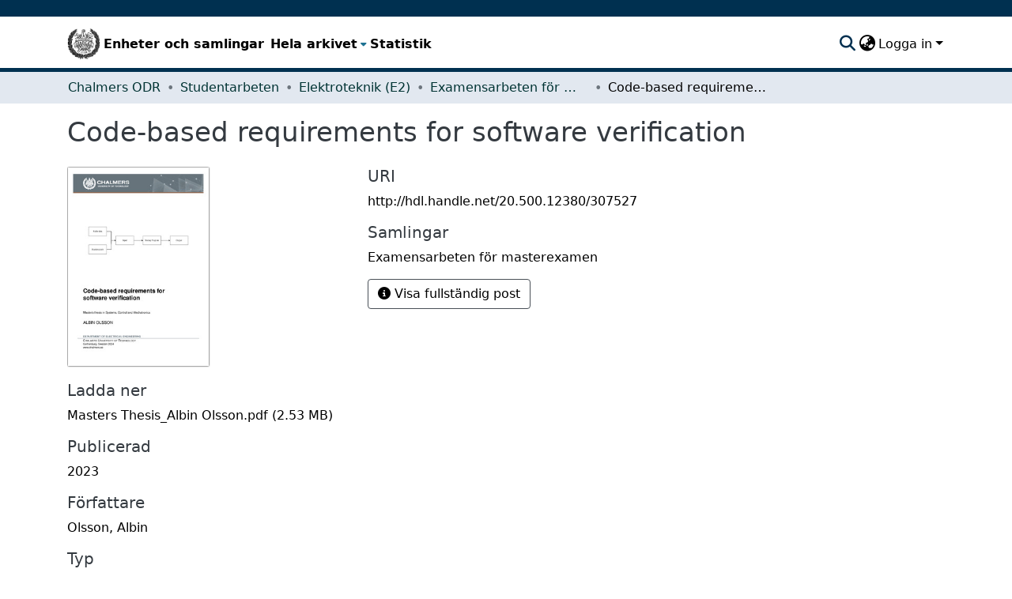

--- FILE ---
content_type: text/html; charset=utf-8
request_url: https://odr.chalmers.se/items/264cbda9-9688-4896-8983-299b7f4450cd
body_size: 61031
content:
<!DOCTYPE html><html data-critters-container="" lang="sv"><head>
  <meta charset="UTF-8">
  <base href="/">
  <title>Code-based requirements for software verification</title>
  <meta name="viewport" content="width=device-width,minimum-scale=1">
  <script type="text/javascript">
    var _paq = window._paq = window._paq || [];
    _paq.push(["setCookieDomain", "*.odr.chalmers.se"]);
    _paq.push(['trackPageView']);
    _paq.push(['enableLinkTracking']);
    (function() {
      var u="https://matomo.lib.chalmers.se/";
      _paq.push(['setTrackerUrl', u+'matomo.php']);
      _paq.push(['setSiteId', '8']);
      var d=document, g=d.createElement('script'), s=d.getElementsByTagName('script')[0];
      g.async=true; g.src=u+'matomo.js'; s.parentNode.insertBefore(g,s);
    })();
  </script>
  <meta name="google-site-verification" content="KztW4uXtIl0lSe0I77op41ztNUwk4GVRHFTAMjHds3M">
  <meta http-equiv="cache-control" content="no-store">
<link rel="stylesheet" href="styles.e382c7dd35ca1222.css" media="print" onload="this.media='all'"><noscript><link rel="stylesheet" href="styles.e382c7dd35ca1222.css"></noscript><link rel="stylesheet" type="text/css" class="theme-css" href="cthdefault-theme.css"><link rel="icon" href="/assets/cthdefault/images/favicons/favicon.ico" sizes="any" class="theme-head-tag"><link rel="apple-touch-icon" href="/assets/cthdefault/images/favicons/apple-touch-icon.png" class="theme-head-tag"><link rel="manifest" href="/assets/cthdefault/images/favicons/manifest.webmanifest" class="theme-head-tag"><meta name="Generator" content="DSpace 8.1"><meta name="title" content="Code-based requirements for software verification"><meta name="citation_title" content="Code-based requirements for software verification"><meta name="citation_author" content="Olsson, Albin"><meta name="citation_publication_date" content="2023"><meta name="citation_language" content="eng"><meta name="citation_abstract_html_url" content="http://hdl.handle.net/20.500.12380/307527"><style ng-app-id="dspace-angular">#skip-to-main-content[_ngcontent-dspace-angular-c2190221462]{position:absolute;top:-40px;left:0;opacity:0;transition:opacity .3s;z-index:calc(var(--ds-nav-z-index) + 1);border-top-left-radius:0;border-top-right-radius:0;border-bottom-left-radius:0}#skip-to-main-content[_ngcontent-dspace-angular-c2190221462]:focus{opacity:1;top:0}</style><style ng-app-id="dspace-angular">.notifications-wrapper{z-index:var(--bs-zindex-popover);text-align:right;overflow-wrap:break-word;word-wrap:break-word;-ms-word-break:break-all;word-break:break-all;word-break:break-word;hyphens:auto}.notifications-wrapper .notification{display:block}.notifications-wrapper.left{left:0}.notifications-wrapper.top{top:0}.notifications-wrapper.right{right:0}.notifications-wrapper.bottom{bottom:0}.notifications-wrapper.center{left:50%;transform:translate(-50%)}.notifications-wrapper.middle{top:50%;transform:translateY(-50%)}.notifications-wrapper.middle.center{transform:translate(-50%,-50%)}@media screen and (max-width: 576px){.notifications-wrapper{width:auto;left:0;right:0}}
</style><style ng-app-id="dspace-angular">.live-region[_ngcontent-dspace-angular-c880772052]{position:fixed;bottom:0;left:0;right:0;padding-left:60px;height:90px;line-height:18px;color:var(--bs-white);background-color:var(--bs-dark);opacity:.94;z-index:var(--ds-live-region-z-index)}</style><style ng-app-id="dspace-angular">@media (max-width: 991.98px){.container[_ngcontent-dspace-angular-c1527539856]{width:100%;max-width:none}}</style><style ng-app-id="dspace-angular">[_nghost-dspace-angular-c2658116359]{--ds-header-navbar-border-bottom-style: solid var(--ds-header-navbar-border-bottom-height) var(--ds-header-navbar-border-bottom-color);--ds-expandable-navbar-border-top-style: solid var(--ds-expandable-navbar-border-top-height) var(--ds-expandable-navbar-border-top-color);--ds-expandable-navbar-height: calc(100vh - var(--ds-header-height))}[_nghost-dspace-angular-c2658116359]   div#header-navbar-wrapper[_ngcontent-dspace-angular-c2658116359]{position:relative;border-bottom:var(--ds-header-navbar-border-bottom-style)}[_nghost-dspace-angular-c2658116359]   div#header-navbar-wrapper[_ngcontent-dspace-angular-c2658116359]   div#mobile-navbar-wrapper[_ngcontent-dspace-angular-c2658116359]{width:100%;background-color:var(--ds-expandable-navbar-bg);position:absolute;z-index:var(--ds-nav-z-index);overflow:hidden}[_nghost-dspace-angular-c2658116359]   div#header-navbar-wrapper[_ngcontent-dspace-angular-c2658116359]   div#mobile-navbar-wrapper[_ngcontent-dspace-angular-c2658116359]   nav#collapsible-mobile-navbar[_ngcontent-dspace-angular-c2658116359]{min-height:var(--ds-expandable-navbar-height);height:auto;border-bottom:var(--ds-header-navbar-border-bottom-style)}[_nghost-dspace-angular-c2658116359]     .ds-menu-item, [_nghost-dspace-angular-c2658116359]     .ds-menu-toggler-wrapper{white-space:nowrap;text-decoration:none}[_nghost-dspace-angular-c2658116359]     nav#desktop-navbar #main-site-navigation .ds-menu-item-wrapper, [_nghost-dspace-angular-c2658116359]     nav#desktop-navbar #main-site-navigation .ds-menu-item, [_nghost-dspace-angular-c2658116359]     nav#desktop-navbar #main-site-navigation .ds-menu-toggler-wrapper{display:flex;align-items:center;height:100%}[_nghost-dspace-angular-c2658116359]     nav#desktop-navbar #main-site-navigation .ds-menu-item{padding:var(--ds-navbar-item-vertical-padding) var(--ds-navbar-item-horizontal-padding)}[_nghost-dspace-angular-c2658116359]     nav#desktop-navbar #main-site-navigation .ds-menu-item, [_nghost-dspace-angular-c2658116359]     nav#desktop-navbar #main-site-navigation .ds-menu-toggler-wrapper{color:var(--ds-navbar-link-color)!important}[_nghost-dspace-angular-c2658116359]     nav#desktop-navbar #main-site-navigation .ds-menu-item:hover, [_nghost-dspace-angular-c2658116359]     nav#desktop-navbar #main-site-navigation .ds-menu-item:focus, [_nghost-dspace-angular-c2658116359]     nav#desktop-navbar #main-site-navigation .ds-menu-toggler-wrapper:hover, [_nghost-dspace-angular-c2658116359]     nav#desktop-navbar #main-site-navigation .ds-menu-toggler-wrapper:focus{color:var(--ds-navbar-link-color-hover)!important}[_nghost-dspace-angular-c2658116359]     nav#desktop-navbar #main-site-navigation .dropdown-menu .ds-menu-item{padding:var(--ds-navbar-dropdown-item-vertical-padding) var(--ds-navbar-dropdown-item-horizontal-padding)}[_nghost-dspace-angular-c2658116359]     nav#collapsible-mobile-navbar{border-top:var(--ds-expandable-navbar-border-top-style);padding-top:var(--ds-expandable-navbar-padding-top)}[_nghost-dspace-angular-c2658116359]     nav#collapsible-mobile-navbar #main-site-navigation .ds-menu-item{padding:var(--ds-expandable-navbar-item-vertical-padding) 0}</style><style ng-app-id="dspace-angular">[_nghost-dspace-angular-c946373338]   footer[_ngcontent-dspace-angular-c946373338]{background-color:#495057;text-align:center;z-index:var(--ds-footer-z-index);border-top:var(--ds-footer-border);padding:var(--ds-footer-padding)}[_nghost-dspace-angular-c946373338]   footer[_ngcontent-dspace-angular-c946373338]   p[_ngcontent-dspace-angular-c946373338]{margin:0}[_nghost-dspace-angular-c946373338]   footer[_ngcontent-dspace-angular-c946373338]   div[_ngcontent-dspace-angular-c946373338] > img[_ngcontent-dspace-angular-c946373338]{height:var(--ds-footer-logo-height)}[_nghost-dspace-angular-c946373338]   footer[_ngcontent-dspace-angular-c946373338]   .top-footer[_ngcontent-dspace-angular-c946373338]{background-color:var(--ds-top-footer-bg);padding:var(--ds-footer-padding);margin:calc(var(--ds-footer-padding) * -1)}[_nghost-dspace-angular-c946373338]   footer[_ngcontent-dspace-angular-c946373338]   .bottom-footer[_ngcontent-dspace-angular-c946373338]   ul[_ngcontent-dspace-angular-c946373338]   li[_ngcontent-dspace-angular-c946373338]{display:inline-flex}[_nghost-dspace-angular-c946373338]   footer[_ngcontent-dspace-angular-c946373338]   .bottom-footer[_ngcontent-dspace-angular-c946373338]   ul[_ngcontent-dspace-angular-c946373338]   li[_ngcontent-dspace-angular-c946373338]   a[_ngcontent-dspace-angular-c946373338]{padding:0 calc(var(--bs-spacer) / 2);color:inherit}[_nghost-dspace-angular-c946373338]   footer[_ngcontent-dspace-angular-c946373338]   .bottom-footer[_ngcontent-dspace-angular-c946373338]   ul[_ngcontent-dspace-angular-c946373338]   li[_ngcontent-dspace-angular-c946373338]:not(:last-child):after{content:"";border-right:1px var(--bs-secondary) solid}</style><style ng-app-id="dspace-angular">[_nghost-dspace-angular-c4003433771]{position:fixed;left:0;top:0;z-index:var(--ds-sidebar-z-index)}[_nghost-dspace-angular-c4003433771]   nav#admin-sidebar[_ngcontent-dspace-angular-c4003433771]{max-width:var(--ds-admin-sidebar-fixed-element-width);display:flex;flex-direction:column;flex-wrap:nowrap}[_nghost-dspace-angular-c4003433771]   nav#admin-sidebar[_ngcontent-dspace-angular-c4003433771]   div#sidebar-top-level-items-container[_ngcontent-dspace-angular-c4003433771]{flex:1 1 auto;overflow-x:hidden;overflow-y:auto}[_nghost-dspace-angular-c4003433771]   nav#admin-sidebar[_ngcontent-dspace-angular-c4003433771]   div#sidebar-top-level-items-container[_ngcontent-dspace-angular-c4003433771]::-webkit-scrollbar{width:var(--ds-dark-scrollbar-width);height:3px}[_nghost-dspace-angular-c4003433771]   nav#admin-sidebar[_ngcontent-dspace-angular-c4003433771]   div#sidebar-top-level-items-container[_ngcontent-dspace-angular-c4003433771]::-webkit-scrollbar-button{background-color:var(--ds-dark-scrollbar-bg)}[_nghost-dspace-angular-c4003433771]   nav#admin-sidebar[_ngcontent-dspace-angular-c4003433771]   div#sidebar-top-level-items-container[_ngcontent-dspace-angular-c4003433771]::-webkit-scrollbar-track{background-color:var(--ds-dark-scrollbar-alt-bg)}[_nghost-dspace-angular-c4003433771]   nav#admin-sidebar[_ngcontent-dspace-angular-c4003433771]   div#sidebar-top-level-items-container[_ngcontent-dspace-angular-c4003433771]::-webkit-scrollbar-track-piece{background-color:var(--ds-dark-scrollbar-bg)}[_nghost-dspace-angular-c4003433771]   nav#admin-sidebar[_ngcontent-dspace-angular-c4003433771]   div#sidebar-top-level-items-container[_ngcontent-dspace-angular-c4003433771]::-webkit-scrollbar-thumb{height:50px;background-color:var(--ds-dark-scrollbar-fg);border-radius:3px}[_nghost-dspace-angular-c4003433771]   nav#admin-sidebar[_ngcontent-dspace-angular-c4003433771]   div#sidebar-top-level-items-container[_ngcontent-dspace-angular-c4003433771]::-webkit-scrollbar-corner{background-color:var(--ds-dark-scrollbar-alt-bg)}[_nghost-dspace-angular-c4003433771]   nav#admin-sidebar[_ngcontent-dspace-angular-c4003433771]   div#sidebar-top-level-items-container[_ngcontent-dspace-angular-c4003433771]::-webkit-resizer{background-color:var(--ds-dark-scrollbar-bg)}[_nghost-dspace-angular-c4003433771]   nav#admin-sidebar[_ngcontent-dspace-angular-c4003433771]   img#admin-sidebar-logo[_ngcontent-dspace-angular-c4003433771]{height:var(--ds-admin-sidebar-logo-height)}[_nghost-dspace-angular-c4003433771]   nav#admin-sidebar[_ngcontent-dspace-angular-c4003433771]     .sidebar-full-width-container{width:100%;padding-left:0;padding-right:0;margin-left:0;margin-right:0}[_nghost-dspace-angular-c4003433771]   nav#admin-sidebar[_ngcontent-dspace-angular-c4003433771]     .sidebar-item{padding-top:var(--ds-admin-sidebar-item-padding);padding-bottom:var(--ds-admin-sidebar-item-padding)}[_nghost-dspace-angular-c4003433771]   nav#admin-sidebar[_ngcontent-dspace-angular-c4003433771]     .sidebar-section-wrapper{display:flex;flex-direction:row;flex-wrap:nowrap;align-items:stretch}[_nghost-dspace-angular-c4003433771]   nav#admin-sidebar[_ngcontent-dspace-angular-c4003433771]     .sidebar-section-wrapper>.sidebar-fixed-element-wrapper{min-width:var(--ds-admin-sidebar-fixed-element-width);flex:1 1 auto;display:flex;flex-direction:row;justify-content:center;align-items:center}[_nghost-dspace-angular-c4003433771]   nav#admin-sidebar[_ngcontent-dspace-angular-c4003433771]     .sidebar-section-wrapper>.sidebar-collapsible-element-outer-wrapper{display:flex;flex-wrap:wrap;justify-content:flex-end;max-width:calc(100% - var(--ds-admin-sidebar-fixed-element-width));padding-left:var(--ds-dark-scrollbar-width);overflow-x:hidden}[_nghost-dspace-angular-c4003433771]   nav#admin-sidebar[_ngcontent-dspace-angular-c4003433771]     .sidebar-section-wrapper>.sidebar-collapsible-element-outer-wrapper>.sidebar-collapsible-element-inner-wrapper{min-width:calc(var(--ds-admin-sidebar-collapsible-element-width) - var(--ds-dark-scrollbar-width));height:100%;padding-right:var(--ds-admin-sidebar-item-padding)}[_nghost-dspace-angular-c4003433771]   nav#admin-sidebar[_ngcontent-dspace-angular-c4003433771]{background-color:var(--ds-admin-sidebar-bg)}[_nghost-dspace-angular-c4003433771]   nav#admin-sidebar[_ngcontent-dspace-angular-c4003433771]    {color:#fff}[_nghost-dspace-angular-c4003433771]   nav#admin-sidebar[_ngcontent-dspace-angular-c4003433771]     a{color:var(--ds-admin-sidebar-link-color);text-decoration:none}[_nghost-dspace-angular-c4003433771]   nav#admin-sidebar[_ngcontent-dspace-angular-c4003433771]     a:hover, [_nghost-dspace-angular-c4003433771]   nav#admin-sidebar[_ngcontent-dspace-angular-c4003433771]     a:focus{color:var(--ds-admin-sidebar-link-hover-color)}[_nghost-dspace-angular-c4003433771]   nav#admin-sidebar[_ngcontent-dspace-angular-c4003433771]   div#sidebar-header-container[_ngcontent-dspace-angular-c4003433771]{background-color:var(--ds-admin-sidebar-header-bg)}[_nghost-dspace-angular-c4003433771]   nav#admin-sidebar[_ngcontent-dspace-angular-c4003433771]   div#sidebar-header-container[_ngcontent-dspace-angular-c4003433771]   .sidebar-fixed-element-wrapper[_ngcontent-dspace-angular-c4003433771]{background-color:var(--ds-admin-sidebar-header-bg)}  .browser-firefox-windows{--ds-dark-scrollbar-width: 20px}</style><style ng-app-id="dspace-angular">@charset "UTF-8";.nav-breadcrumb[_ngcontent-dspace-angular-c744331032]{background-color:var(--ds-breadcrumb-bg)}.breadcrumb[_ngcontent-dspace-angular-c744331032]{border-radius:0;padding-bottom:calc(var(--ds-content-spacing) / 2);padding-top:calc(var(--ds-content-spacing) / 2);background-color:var(--ds-breadcrumb-bg)}li.breadcrumb-item[_ngcontent-dspace-angular-c744331032]{display:flex}.breadcrumb-item-limiter[_ngcontent-dspace-angular-c744331032]{display:inline-block;max-width:var(--ds-breadcrumb-max-length)}.breadcrumb-item-limiter[_ngcontent-dspace-angular-c744331032] > *[_ngcontent-dspace-angular-c744331032]{max-width:100%;display:block}li.breadcrumb-item[_ngcontent-dspace-angular-c744331032]   a[_ngcontent-dspace-angular-c744331032]{color:var(--ds-breadcrumb-link-color)}li.breadcrumb-item.active[_ngcontent-dspace-angular-c744331032]{color:var(--ds-breadcrumb-link-active-color)}.breadcrumb-item[_ngcontent-dspace-angular-c744331032] + .breadcrumb-item[_ngcontent-dspace-angular-c744331032]:before{display:block;content:"\2022"!important}</style><style ng-app-id="dspace-angular">.source-logo[_ngcontent-dspace-angular-c550981753]{max-height:var(--ds-header-logo-height)}.source-logo-container[_ngcontent-dspace-angular-c550981753]{width:var(--ds-qa-logo-width);display:flex;justify-content:center}.sections-gap[_ngcontent-dspace-angular-c550981753]{gap:1rem}</style><style ng-app-id="dspace-angular">[_nghost-dspace-angular-c4059643400]{display:none}</style><style ng-app-id="dspace-angular">[_nghost-dspace-angular-c46866287]{width:100%}</style><style ng-app-id="dspace-angular">[_nghost-dspace-angular-c890813688]   .simple-view-element[_ngcontent-dspace-angular-c890813688]{margin-bottom:15px}[_nghost-dspace-angular-c890813688]   .simple-view-element-header[_ngcontent-dspace-angular-c890813688]{font-size:1.25rem}</style><style ng-app-id="dspace-angular">[_nghost-dspace-angular-c2367272105]   #main-site-header[_ngcontent-dspace-angular-c2367272105]{min-height:var(--ds-header-height);background-color:var(--ds-header-bg)}@media (min-width: 768px){[_nghost-dspace-angular-c2367272105]   #main-site-header[_ngcontent-dspace-angular-c2367272105]{height:var(--ds-header-height)}}[_nghost-dspace-angular-c2367272105]   #main-site-header-container[_ngcontent-dspace-angular-c2367272105]{min-height:var(--ds-header-height)}[_nghost-dspace-angular-c2367272105]   img#header-logo[_ngcontent-dspace-angular-c2367272105]{height:var(--ds-header-logo-height)}[_nghost-dspace-angular-c2367272105]   button#navbar-toggler[_ngcontent-dspace-angular-c2367272105]{color:var(--ds-header-icon-color)}[_nghost-dspace-angular-c2367272105]   button#navbar-toggler[_ngcontent-dspace-angular-c2367272105]:hover, [_nghost-dspace-angular-c2367272105]   button#navbar-toggler[_ngcontent-dspace-angular-c2367272105]:focus{color:var(--ds-header-icon-color-hover)}</style><style ng-app-id="dspace-angular">.ds-context-help-toggle[_ngcontent-dspace-angular-c2255109366]{color:var(--ds-header-icon-color);background-color:var(--ds-header-bg)}.ds-context-help-toggle[_ngcontent-dspace-angular-c2255109366]:hover, .ds-context-help-toggle[_ngcontent-dspace-angular-c2255109366]:focus{color:var(--ds-header-icon-color-hover)}</style><style ng-app-id="dspace-angular">nav.navbar[_ngcontent-dspace-angular-c3947810853]{border-top:1px var(--ds-header-navbar-border-top-color) solid;border-bottom:5px solid #495057;align-items:baseline;color:var(--ds-header-icon-color)}@media screen and (max-width: 768px){.navbar[_ngcontent-dspace-angular-c3947810853]{width:100%;background-color:var(--bs-white);position:absolute;overflow:hidden;height:0}.navbar.open[_ngcontent-dspace-angular-c3947810853]{height:100vh}}@media screen and (min-width: 768px){.reset-padding-md[_ngcontent-dspace-angular-c3947810853]{margin-left:calc(var(--bs-spacer) / -2);margin-right:calc(var(--bs-spacer) / -2)}}.navbar-expand-md.navbar-container[_ngcontent-dspace-angular-c3947810853]{height:80px}@media screen and (max-width: 768px){.navbar-expand-md.navbar-container[_ngcontent-dspace-angular-c3947810853]{padding:0}.navbar-expand-md.navbar-container[_ngcontent-dspace-angular-c3947810853] > .container[_ngcontent-dspace-angular-c3947810853]{padding:0 var(--bs-spacer)}.navbar-expand-md.navbar-container[_ngcontent-dspace-angular-c3947810853] > .container[_ngcontent-dspace-angular-c3947810853]   a.navbar-brand[_ngcontent-dspace-angular-c3947810853]{display:none}.navbar-expand-md.navbar-container[_ngcontent-dspace-angular-c3947810853] > .container[_ngcontent-dspace-angular-c3947810853]   .navbar-collapsed[_ngcontent-dspace-angular-c3947810853]{display:none}}a.navbar-brand[_ngcontent-dspace-angular-c3947810853]   img[_ngcontent-dspace-angular-c3947810853]{max-height:var(--ds-header-logo-height)}.navbar-nav[_ngcontent-dspace-angular-c3947810853]     a.nav-link{font-size:16px;font-weight:600;color:#000}.navbar-nav[_ngcontent-dspace-angular-c3947810853]     a.nav-link:hover{color:var(--ds-navbar-link-color-hover)}a.dropdown-toggle[_ngcontent-dspace-angular-c3947810853]{color:#000}</style><style ng-app-id="dspace-angular">input[type=text][_ngcontent-dspace-angular-c3723375644]{margin-top:calc(-.5 * var(--bs-font-size-base));background-color:#fff!important;border-color:var(--ds-header-icon-color)}input[type=text].collapsed[_ngcontent-dspace-angular-c3723375644]{opacity:0}.submit-icon[_ngcontent-dspace-angular-c3723375644]{cursor:pointer;position:sticky;top:0;border:0!important;color:var(--ds-header-icon-color)}.submit-icon[_ngcontent-dspace-angular-c3723375644]:hover, .submit-icon[_ngcontent-dspace-angular-c3723375644]:focus{color:var(--ds-header-icon-color-hover)}@media screen and (max-width: 768px){.query[_ngcontent-dspace-angular-c3723375644]:focus{max-width:250px!important;width:40vw!important}}</style><style ng-app-id="dspace-angular">.dropdown-toggle[_ngcontent-dspace-angular-c1214325702]:after{display:none}.dropdown-toggle[_ngcontent-dspace-angular-c1214325702]{color:var(--ds-header-icon-color)}.dropdown-toggle[_ngcontent-dspace-angular-c1214325702]:hover, .dropdown-toggle[_ngcontent-dspace-angular-c1214325702]:focus{color:var(--ds-header-icon-color-hover)}.dropdown-item[_ngcontent-dspace-angular-c1214325702]{cursor:pointer}</style><style ng-app-id="dspace-angular">#loginDropdownMenu[_ngcontent-dspace-angular-c1273030085], #logoutDropdownMenu[_ngcontent-dspace-angular-c1273030085]{min-width:330px;z-index:1002}#loginDropdownMenu[_ngcontent-dspace-angular-c1273030085]{min-height:75px}.dropdown-item.active[_ngcontent-dspace-angular-c1273030085], .dropdown-item[_ngcontent-dspace-angular-c1273030085]:active, .dropdown-item[_ngcontent-dspace-angular-c1273030085]:hover, .dropdown-item[_ngcontent-dspace-angular-c1273030085]:focus{background-color:#0000!important}.loginLink[_ngcontent-dspace-angular-c1273030085], .dropdownLogin[_ngcontent-dspace-angular-c1273030085], .logoutLink[_ngcontent-dspace-angular-c1273030085], .dropdownLogout[_ngcontent-dspace-angular-c1273030085]{color:var(--ds-header-icon-color)}.loginLink[_ngcontent-dspace-angular-c1273030085]:hover, .loginLink[_ngcontent-dspace-angular-c1273030085]:focus, .dropdownLogin[_ngcontent-dspace-angular-c1273030085]:hover, .dropdownLogin[_ngcontent-dspace-angular-c1273030085]:focus, .logoutLink[_ngcontent-dspace-angular-c1273030085]:hover, .logoutLink[_ngcontent-dspace-angular-c1273030085]:focus, .dropdownLogout[_ngcontent-dspace-angular-c1273030085]:hover, .dropdownLogout[_ngcontent-dspace-angular-c1273030085]:focus{color:var(--ds-header-icon-color-hover)}.dropdownLogin[_ngcontent-dspace-angular-c1273030085]:not(:focus-visible).active, .dropdownLogin[_ngcontent-dspace-angular-c1273030085]:not(:focus-visible):active, .dropdownLogin[_ngcontent-dspace-angular-c1273030085]:not(:focus-visible).active:focus, .dropdownLogin[_ngcontent-dspace-angular-c1273030085]:not(:focus-visible):active:focus, .dropdownLogout[_ngcontent-dspace-angular-c1273030085]:not(:focus-visible).active, .dropdownLogout[_ngcontent-dspace-angular-c1273030085]:not(:focus-visible):active, .dropdownLogout[_ngcontent-dspace-angular-c1273030085]:not(:focus-visible).active:focus, .dropdownLogout[_ngcontent-dspace-angular-c1273030085]:not(:focus-visible):active:focus{box-shadow:unset}</style><style ng-app-id="dspace-angular">[_nghost-dspace-angular-c32708075]   .ds-menu-item[_ngcontent-dspace-angular-c32708075]{display:inline-block}</style><style ng-app-id="dspace-angular">[_nghost-dspace-angular-c1792915449]   .ds-menu-item-wrapper[_ngcontent-dspace-angular-c1792915449]{position:relative}[_nghost-dspace-angular-c1792915449]   .dropdown-menu[_ngcontent-dspace-angular-c1792915449]{overflow:hidden}@media (max-width: 767.98px){[_nghost-dspace-angular-c1792915449]   .dropdown-menu[_ngcontent-dspace-angular-c1792915449]{border:0;background-color:var(--ds-expandable-navbar-bg)}}@media (min-width: 768px){[_nghost-dspace-angular-c1792915449]   .dropdown-menu[_ngcontent-dspace-angular-c1792915449]{border-top-left-radius:0;border-top-right-radius:0;background-color:var(--ds-navbar-dropdown-bg)}}[_nghost-dspace-angular-c1792915449]   .toggle-menu-icon[_ngcontent-dspace-angular-c1792915449], [_nghost-dspace-angular-c1792915449]   .toggle-menu-icon[_ngcontent-dspace-angular-c1792915449]:hover{text-decoration:none}</style><style ng-app-id="dspace-angular">.login-container[_ngcontent-dspace-angular-c3868940760]{max-width:350px}a[_ngcontent-dspace-angular-c3868940760]{white-space:normal;padding:.25rem .75rem}</style><style ng-app-id="dspace-angular">[_nghost-dspace-angular-c1694367146]   .ds-menu-item[_ngcontent-dspace-angular-c1694367146]{display:inline-block}</style><style ng-app-id="dspace-angular">[_nghost-dspace-angular-c4026808668]     .card{margin-bottom:var(--ds-submission-sections-margin-bottom);overflow:unset}.section-focus[_ngcontent-dspace-angular-c4026808668]{border-radius:var(--bs-border-radius);box-shadow:var(--bs-btn-focus-box-shadow)}[_nghost-dspace-angular-c4026808668]     .card:first-of-type{border-bottom:var(--bs-card-border-width) solid var(--bs-card-border-color)!important;border-bottom-left-radius:var(--bs-card-border-radius)!important;border-bottom-right-radius:var(--bs-card-border-radius)!important}[_nghost-dspace-angular-c4026808668]     .card-header button{box-shadow:none!important;width:100%}</style><style ng-app-id="dspace-angular">.form-login[_ngcontent-dspace-angular-c1918770181]   .form-control[_ngcontent-dspace-angular-c1918770181]:focus{z-index:2}.form-login[_ngcontent-dspace-angular-c1918770181]   input[type=email][_ngcontent-dspace-angular-c1918770181]{margin-bottom:-1px;border-bottom-right-radius:0;border-bottom-left-radius:0}.form-login[_ngcontent-dspace-angular-c1918770181]   input[type=password][_ngcontent-dspace-angular-c1918770181]{border-top-left-radius:0;border-top-right-radius:0}.dropdown-item[_ngcontent-dspace-angular-c1918770181]{white-space:normal;padding:.25rem .75rem}</style><meta name="citation_pdf_url" content="https://localhost:4000/bitstreams/5df71809-f8ec-4dff-95cd-c625c09b4672/download"><style ng-app-id="dspace-angular">[_nghost-dspace-angular-c938568849]     .ngx-gallery{width:unset!important;height:unset!important}[_nghost-dspace-angular-c938568849]     ngx-gallery-image{max-width:340px!important}[_nghost-dspace-angular-c938568849]     ngx-gallery-image .ngx-gallery-image{background-position:left}[_nghost-dspace-angular-c938568849]     ngx-gallery-image:after{padding-top:75%;display:block;content:""}</style><style ng-app-id="dspace-angular">:host{display:inline-block}:host>*{float:left}.ngx-gallery-layout{width:100%;height:100%;display:flex;flex-direction:column}.ngx-gallery-layout.thumbnails-top ngx-gallery-image{order:2}.ngx-gallery-layout.thumbnails-top ngx-gallery-thumbnails{order:1}.ngx-gallery-layout.thumbnails-bottom ngx-gallery-image{order:1}.ngx-gallery-layout.thumbnails-bottom ngx-gallery-thumbnails{order:2}*{box-sizing:border-box}.ngx-gallery-icon{color:#fff;position:absolute;display:inline-block}.ngx-gallery-icon .ngx-gallery-icon-content{display:block}ngx-gallery-preview{font-size:25px}ngx-gallery-preview .ngx-gallery-icon{z-index:2000}.ngx-gallery-clickable{cursor:pointer}.ngx-gallery-icons-wrapper .ngx-gallery-icon{position:relative;margin-right:5px;margin-top:5px;font-size:20px;cursor:pointer}.ngx-gallery-icons-wrapper{float:right}
</style><style ng-app-id="dspace-angular">.ngx-gallery-active[_nghost-dspace-angular-c3095693190]{width:100%;height:100%;position:fixed;left:0;top:0;background:rgba(0,0,0,.7);z-index:10000;display:inline-block;font-size:50px!important}[_nghost-dspace-angular-c3095693190]{display:none;font-size:50px!important}[_nghost-dspace-angular-c3095693190]   .ngx-gallery-arrow[_ngcontent-dspace-angular-c3095693190]{font-size:50px!important}ngx-gallery-bullets[_ngcontent-dspace-angular-c3095693190]{height:5%;align-items:center;padding:0}.ngx-gallery-preview-img[_ngcontent-dspace-angular-c3095693190]{opacity:0;max-width:90%;max-height:90%;-webkit-user-select:none;user-select:none;transition:transform .5s}.ngx-gallery-preview-img.animation[_ngcontent-dspace-angular-c3095693190]{transition:opacity .5s linear,transform .5s}.ngx-gallery-preview-img.ngx-gallery-active[_ngcontent-dspace-angular-c3095693190]{opacity:1}.ngx-gallery-preview-img.ngx-gallery-grab[_ngcontent-dspace-angular-c3095693190]{cursor:grab}.ngx-gallery-icon.ngx-gallery-spinner[_ngcontent-dspace-angular-c3095693190]{font-size:50px;left:0;display:inline-block}[_nghost-dspace-angular-c3095693190]   .ngx-gallery-preview-top[_ngcontent-dspace-angular-c3095693190]{position:absolute;width:100%;-webkit-user-select:none;user-select:none;font-size:25px}.ngx-gallery-preview-icons[_ngcontent-dspace-angular-c3095693190]{float:right}.ngx-gallery-preview-icons[_ngcontent-dspace-angular-c3095693190]   .ngx-gallery-icon[_ngcontent-dspace-angular-c3095693190]{position:relative;margin-right:10px;margin-top:10px;font-size:25px;cursor:pointer;text-decoration:none}.ngx-gallery-preview-icons[_ngcontent-dspace-angular-c3095693190]   .ngx-gallery-icon.ngx-gallery-icon-disabled[_ngcontent-dspace-angular-c3095693190]{cursor:default;opacity:.4}.ngx-spinner-wrapper[_ngcontent-dspace-angular-c3095693190]{width:50px;height:50px;display:none}.ngx-spinner-wrapper.ngx-gallery-active[_ngcontent-dspace-angular-c3095693190]{display:inline-block}.ngx-gallery-center[_ngcontent-dspace-angular-c3095693190]{position:absolute;left:0;right:0;bottom:0;margin:auto;top:0}.ngx-gallery-preview-text[_ngcontent-dspace-angular-c3095693190]{width:100%;background:rgba(0,0,0,.7);padding:10px;text-align:center;color:#fff;font-size:16px;flex:0 1 auto;z-index:10}.ngx-gallery-preview-wrapper[_ngcontent-dspace-angular-c3095693190]{width:100%;height:100%;display:flex;flex-flow:column}.ngx-gallery-preview-img-wrapper[_ngcontent-dspace-angular-c3095693190]{flex:1 1 auto;position:relative}</style><style ng-app-id="dspace-angular">.ngx-gallery-icon[_ngcontent-dspace-angular-c3095695469]{color:#fff;font-size:25px;position:absolute;z-index:2000;display:inline-block}.ngx-gallery-icon[_ngcontent-dspace-angular-c3095695469]{position:relative;margin-right:10px;margin-top:10px;font-size:25px;cursor:pointer;text-decoration:none}.ngx-gallery-icon[_ngcontent-dspace-angular-c3095695469]   .ngx-gallery-icon-content[_ngcontent-dspace-angular-c3095695469]{display:block}</style><style ng-app-id="dspace-angular">[_nghost-dspace-angular-c2713611356]{width:100%;display:inline-block;position:relative;font-size:25px}.ngx-gallery-image-wrapper[_ngcontent-dspace-angular-c2713611356]{width:100%;height:100%;position:absolute;left:0;top:0;overflow:hidden}.ngx-gallery-image[_ngcontent-dspace-angular-c2713611356]{background-position:center;background-repeat:no-repeat;height:100%;width:100%;position:absolute;top:0}.ngx-gallery-image-size-cover[_ngcontent-dspace-angular-c2713611356]   .ngx-gallery-image[_ngcontent-dspace-angular-c2713611356]{background-size:cover}.ngx-gallery-image-size-contain[_ngcontent-dspace-angular-c2713611356]   .ngx-gallery-image[_ngcontent-dspace-angular-c2713611356]{background-size:contain}.ngx-gallery-animation-fade[_ngcontent-dspace-angular-c2713611356]   .ngx-gallery-image[_ngcontent-dspace-angular-c2713611356]{left:0;opacity:1;transition:.5s ease-in-out}.ngx-gallery-animation-fade[_ngcontent-dspace-angular-c2713611356]   .ngx-gallery-image.ngx-gallery-active[_ngcontent-dspace-angular-c2713611356]{opacity:1}.ngx-gallery-animation-rotate[_ngcontent-dspace-angular-c2713611356]   .ngx-gallery-image[_ngcontent-dspace-angular-c2713611356]{transition:1s ease;transform:scale(1) rotate(0);left:0;opacity:1}.ngx-gallery-animation-zoom[_ngcontent-dspace-angular-c2713611356]   .ngx-gallery-image[_ngcontent-dspace-angular-c2713611356]{transition:1s ease;transform:scale(1);left:0;opacity:1}.ngx-gallery-image-text[_ngcontent-dspace-angular-c2713611356]{width:100%;background:rgba(0,0,0,.7);padding:10px;text-align:center;color:#fff;font-size:16px;position:absolute;bottom:0;z-index:10}</style><style ng-app-id="dspace-angular">.ngx-gallery-arrow-wrapper[_ngcontent-dspace-angular-c4111197155]{position:absolute;height:100%;width:1px;display:table;table-layout:fixed}.ngx-gallery-preview-img-wrapper[_ngcontent-dspace-angular-c4111197155]   .ngx-gallery-arrow-wrapper[_ngcontent-dspace-angular-c4111197155]{z-index:10001}.ngx-gallery-arrow-left[_ngcontent-dspace-angular-c4111197155]{left:0}.ngx-gallery-arrow-right[_ngcontent-dspace-angular-c4111197155]{right:0}.ngx-gallery-arrow[_ngcontent-dspace-angular-c4111197155]{top:50%;transform:translateY(-50%);cursor:pointer}.ngx-gallery-arrow.ngx-gallery-disabled[_ngcontent-dspace-angular-c4111197155]{opacity:.6;cursor:default}.ngx-gallery-arrow-left[_ngcontent-dspace-angular-c4111197155]   .ngx-gallery-arrow[_ngcontent-dspace-angular-c4111197155]{left:10px}.ngx-gallery-arrow-right[_ngcontent-dspace-angular-c4111197155]   .ngx-gallery-arrow[_ngcontent-dspace-angular-c4111197155]{right:10px}</style><link href="https://odr.chalmers.se/bitstreams/5df71809-f8ec-4dff-95cd-c625c09b4672/download" rel="item" type="application/pdf"><link href="https://odr.chalmers.se/signposting/describedby/264cbda9-9688-4896-8983-299b7f4450cd" rel="describedby" type="application/vnd.datacite.datacite+xml"><link href="http://hdl.handle.net/20.500.12380/307527" rel="cite-as"><link href="https://odr.chalmers.se/signposting/linksets/264cbda9-9688-4896-8983-299b7f4450cd" rel="linkset" type="application/linkset"><link href="https://odr.chalmers.se/signposting/linksets/264cbda9-9688-4896-8983-299b7f4450cd/json" rel="linkset" type="application/linkset+json"><link href="https://schema.org/AboutPage" rel="type"><link href="https://odr.chalmers.se/server/ldn/inbox" rel="http://www.w3.org/ns/ldp#inbox"></head>

<body>
  <ds-app _nghost-dspace-angular-c1010256252="" ng-version="17.3.12" ng-server-context="ssr"><ds-root _ngcontent-dspace-angular-c1010256252="" data-used-theme="base"><ds-base-root _nghost-dspace-angular-c2190221462="" class="ng-tns-c2190221462-0 ng-star-inserted"><button _ngcontent-dspace-angular-c2190221462="" id="skip-to-main-content" class="sr-only ng-tns-c2190221462-0"> root.skip-to-content
</button><div _ngcontent-dspace-angular-c2190221462="" class="outer-wrapper ng-tns-c2190221462-0 ng-trigger ng-trigger-slideSidebarPadding" style="padding-left: 0;"><ds-admin-sidebar _ngcontent-dspace-angular-c2190221462="" class="ng-tns-c2190221462-0" data-used-theme="base"><ds-base-admin-sidebar _nghost-dspace-angular-c4003433771="" class="ng-tns-c4003433771-3 ng-star-inserted" style=""><!----></ds-base-admin-sidebar><!----></ds-admin-sidebar><div _ngcontent-dspace-angular-c2190221462="" class="inner-wrapper ng-tns-c2190221462-0"><ds-system-wide-alert-banner _ngcontent-dspace-angular-c2190221462="" class="ng-tns-c2190221462-0" _nghost-dspace-angular-c296375887=""><!----></ds-system-wide-alert-banner><ds-header-navbar-wrapper _ngcontent-dspace-angular-c2190221462="" class="ng-tns-c2190221462-0" data-used-theme="cthdefault"><ds-themed-header-navbar-wrapper _nghost-dspace-angular-c2658116359="" class="ng-tns-c2658116359-2 ng-star-inserted" style=""><div _ngcontent-dspace-angular-c2658116359="" id="header-navbar-wrapper" class="ng-tns-c2658116359-2"><ds-header _ngcontent-dspace-angular-c2658116359="" class="ng-tns-c2658116359-2" data-used-theme="cthdefault"><ds-themed-header _nghost-dspace-angular-c2367272105="" class="ng-star-inserted"><header _ngcontent-dspace-angular-c2367272105="" id="main-site-header"><div _ngcontent-dspace-angular-c2367272105="" id="main-site-header-container" class="container h-100 d-flex flex-row flex-wrap align-items-center justify-content-between gapx-3 gapy-2"><div _ngcontent-dspace-angular-c2367272105="" id="header-left" class="h-100 flex-fill d-flex flex-row flex-nowrap justify-content-start align-items-center gapx-3" role="presentation"><a _ngcontent-dspace-angular-c2367272105="" routerlink="/home" class="d-block my-2 my-md-0" aria-label="Hem" href="/home"><img _ngcontent-dspace-angular-c2367272105="" id="header-logo" src="/assets/cthdefault/images/cth-logo.png" alt="Logga för arkivet"></a><nav _ngcontent-dspace-angular-c2367272105="" id="desktop-navbar" class="navbar navbar-expand p-0 align-items-stretch align-self-stretch ng-star-inserted" aria-label="Main navigation bar"><ds-navbar _ngcontent-dspace-angular-c2367272105="" data-used-theme="cthdefault"><ds-themed-navbar _nghost-dspace-angular-c3947810853="" class="ng-tns-c3947810853-5 ng-star-inserted" style=""><!----><div _ngcontent-dspace-angular-c3947810853="" role="menubar" id="main-site-navigation" class="navbar-nav h-100 align-items-md-stretch gapx-3 ng-tns-c3947810853-5 navbar-nav-desktop"><ds-navbar-section _nghost-dspace-angular-c693881525="" class="ng-star-inserted"><div _ngcontent-dspace-angular-c693881525="" class="ds-menu-item-wrapper text-md-center" id="navbar-section-browse_global_communities_and_collections"><ds-link-menu-item _nghost-dspace-angular-c32708075="" class="ng-star-inserted"><a _ngcontent-dspace-angular-c32708075="" role="menuitem" href="/community-list" class="ds-menu-item" data-test="link-menu-item.menu.section.browse_global_communities_and_collections">Enheter och samlingar</a></ds-link-menu-item><!----></div></ds-navbar-section><!----><!----><ds-expandable-navbar-section class="ng-star-inserted" data-used-theme="base"><ds-base-expandable-navbar-section _nghost-dspace-angular-c1792915449="" class="ng-tns-c1792915449-8 ng-star-inserted"><div _ngcontent-dspace-angular-c1792915449="" data-test="navbar-section-wrapper" class="ds-menu-item-wrapper text-md-center ng-tns-c1792915449-8" id="expandable-navbar-section-browse_global"><a _ngcontent-dspace-angular-c1792915449="" href="javascript:void(0);" routerlinkactive="active" role="menuitem" aria-haspopup="menu" data-test="navbar-section-toggler" class="d-flex flex-row flex-nowrap align-items-center gapx-1 ds-menu-toggler-wrapper ng-tns-c1792915449-8" aria-expanded="false" aria-controls="expandable-navbar-section-browse_global-dropdown"><span _ngcontent-dspace-angular-c1792915449="" class="flex-fill ng-tns-c1792915449-8"><ds-text-menu-item _nghost-dspace-angular-c1694367146="" class="ng-star-inserted"><span _ngcontent-dspace-angular-c1694367146="" class="ds-menu-item">Hela arkivet</span></ds-text-menu-item><!----></span><i _ngcontent-dspace-angular-c1792915449="" aria-hidden="true" class="fas fa-caret-down fa-xs toggle-menu-icon ng-tns-c1792915449-8"></i></a><!----></div></ds-base-expandable-navbar-section><!----></ds-expandable-navbar-section><!----><!----><ds-navbar-section _nghost-dspace-angular-c693881525="" class="ng-star-inserted"><div _ngcontent-dspace-angular-c693881525="" class="ds-menu-item-wrapper text-md-center" id="navbar-section-statistics_item_264cbda9-9688-4896-8983-299b7f4450cd"><ds-link-menu-item _nghost-dspace-angular-c32708075="" class="ng-star-inserted"><a _ngcontent-dspace-angular-c32708075="" role="menuitem" href="/statistics/items/264cbda9-9688-4896-8983-299b7f4450cd" class="ds-menu-item" data-test="link-menu-item.menu.section.statistics">Statistik</a></ds-link-menu-item><!----></div></ds-navbar-section><!----><!----><!----></div></ds-themed-navbar><!----></ds-navbar></nav><!----></div><div _ngcontent-dspace-angular-c2367272105="" id="header-right" class="h-100 d-flex flex-row flex-nowrap justify-content-end align-items-center gapx-1 ml-auto"><ds-search-navbar _ngcontent-dspace-angular-c2367272105="" data-used-theme="base"><ds-base-search-navbar _nghost-dspace-angular-c3723375644="" class="ng-tns-c3723375644-6 ng-star-inserted" style=""><div _ngcontent-dspace-angular-c3723375644="" class="ng-tns-c3723375644-6" title="Sök"><div _ngcontent-dspace-angular-c3723375644="" class="d-inline-block position-relative ng-tns-c3723375644-6"><form _ngcontent-dspace-angular-c3723375644="" novalidate="" autocomplete="on" class="d-flex ng-tns-c3723375644-6 ng-untouched ng-pristine ng-valid"><input _ngcontent-dspace-angular-c3723375644="" name="query" formcontrolname="query" type="text" class="bg-transparent position-absolute form-control dropdown-menu-right pl-1 pr-4 ng-tns-c3723375644-6 display ng-trigger ng-trigger-toggleAnimation ng-untouched ng-pristine ng-valid" placeholder="" tabindex="-1" aria-label="Sök" value="" style="width: 0; opacity: 0;"><button _ngcontent-dspace-angular-c3723375644="" type="button" class="submit-icon btn btn-link btn-link-inline ng-tns-c3723375644-6" aria-label="nav.search.button"><em _ngcontent-dspace-angular-c3723375644="" class="fas fa-search fa-lg fa-fw ng-tns-c3723375644-6"></em></button></form></div></div></ds-base-search-navbar><!----></ds-search-navbar><div _ngcontent-dspace-angular-c2367272105="" role="menubar" class="h-100 d-flex flex-row flex-nowrap align-items-center gapx-1"><ds-lang-switch _ngcontent-dspace-angular-c2367272105="" data-used-theme="base"><ds-base-lang-switch _nghost-dspace-angular-c1214325702="" class="ng-star-inserted" style=""><div _ngcontent-dspace-angular-c1214325702="" ngbdropdown="" display="dynamic" placement="bottom-right" class="navbar-nav ng-star-inserted dropdown"><a _ngcontent-dspace-angular-c1214325702="" href="javascript:void(0);" role="menuitem" aria-controls="language-menu-list" aria-haspopup="menu" data-toggle="dropdown" ngbdropdowntoggle="" data-test="lang-switch" tabindex="0" class="dropdown-toggle" title="Välj språk" aria-label="Välj språk" aria-expanded="false"><i _ngcontent-dspace-angular-c1214325702="" class="fas fa-globe-asia fa-lg fa-fw"></i></a><ul _ngcontent-dspace-angular-c1214325702="" ngbdropdownmenu="" id="language-menu-list" role="menu" class="dropdown-menu" aria-label="Välj språk" x-placement="bottom-right"><li _ngcontent-dspace-angular-c1214325702="" tabindex="0" role="menuitem" class="dropdown-item ng-star-inserted"> English </li><li _ngcontent-dspace-angular-c1214325702="" tabindex="0" role="menuitem" class="dropdown-item active ng-star-inserted"> Svenska </li><!----></ul></div><!----></ds-base-lang-switch><!----></ds-lang-switch><ds-context-help-toggle _ngcontent-dspace-angular-c2367272105="" _nghost-dspace-angular-c2255109366="" class="d-none"><!----></ds-context-help-toggle><ds-impersonate-navbar _ngcontent-dspace-angular-c2367272105="" class="d-none"><!----></ds-impersonate-navbar><ds-auth-nav-menu _ngcontent-dspace-angular-c2367272105="" data-used-theme="base"><ds-base-auth-nav-menu _nghost-dspace-angular-c1273030085="" class="ng-tns-c1273030085-7 ng-star-inserted" style=""><div _ngcontent-dspace-angular-c1273030085="" data-test="auth-nav" class="navbar-nav mr-auto ng-tns-c1273030085-7 ng-star-inserted"><div _ngcontent-dspace-angular-c1273030085="" class="nav-item ng-tns-c1273030085-7 ng-star-inserted"><div _ngcontent-dspace-angular-c1273030085="" ngbdropdown="" display="dynamic" placement="bottom-right" class="d-inline-block ng-tns-c1273030085-7 ng-trigger ng-trigger-fadeInOut dropdown"><a _ngcontent-dspace-angular-c1273030085="" href="javascript:void(0);" role="menuitem" aria-haspopup="menu" aria-controls="loginDropdownMenu" ngbdropdowntoggle="" class="dropdown-toggle dropdownLogin px-0.5 ng-tns-c1273030085-7" aria-label="Logga in" aria-expanded="false">Logga in</a><div _ngcontent-dspace-angular-c1273030085="" id="loginDropdownMenu" ngbdropdownmenu="" role="menu" class="ng-tns-c1273030085-7 dropdown-menu" aria-label="Logga in" x-placement="bottom-right"><ds-log-in _ngcontent-dspace-angular-c1273030085="" class="ng-tns-c1273030085-7" data-used-theme="base"><ds-base-log-in _nghost-dspace-angular-c3868940760="" class="ng-star-inserted"><!----><div _ngcontent-dspace-angular-c3868940760="" class="px-4 py-3 mx-auto login-container ng-star-inserted"><ds-log-in-container _ngcontent-dspace-angular-c3868940760="" _nghost-dspace-angular-c4026808668="" class="ng-star-inserted"><ds-log-in-password _nghost-dspace-angular-c1918770181="" class="ng-tns-c1918770181-9 ng-star-inserted"><form _ngcontent-dspace-angular-c1918770181="" novalidate="" class="form-login ng-tns-c1918770181-9 ng-untouched ng-pristine ng-invalid"><input _ngcontent-dspace-angular-c1918770181="" autocomplete="username" autofocus="" formcontrolname="email" required="" type="email" class="form-control form-control-lg position-relative ng-tns-c1918770181-9 ng-untouched ng-pristine ng-invalid" placeholder="E-postadress" aria-label="E-postadress" value=""><input _ngcontent-dspace-angular-c1918770181="" autocomplete="current-password" formcontrolname="password" required="" type="password" class="form-control form-control-lg position-relative mb-3 ng-tns-c1918770181-9 ng-untouched ng-pristine ng-invalid" placeholder="Lösenord" aria-label="Lösenord" value=""><!----><!----><button _ngcontent-dspace-angular-c1918770181="" type="submit" class="btn btn-lg btn-primary btn-block mt-3 ng-tns-c1918770181-9 disabled" aria-disabled="true"><i _ngcontent-dspace-angular-c1918770181="" class="fas fa-sign-in-alt ng-tns-c1918770181-9"></i> Logga in</button></form><div _ngcontent-dspace-angular-c1918770181="" class="mt-2 ng-tns-c1918770181-9 ng-star-inserted"><a _ngcontent-dspace-angular-c1918770181="" role="menuitem" class="dropdown-item ng-tns-c1918770181-9 ng-star-inserted" href="/register">Ny användare? Klicka här för att skapa ett användarkonto.</a><!----><a _ngcontent-dspace-angular-c1918770181="" role="menuitem" class="dropdown-item ng-tns-c1918770181-9 ng-star-inserted" href="/forgot">Har du glömt lösenordet?</a><!----></div><!----><!----></ds-log-in-password><!----></ds-log-in-container><!----><!----><!----></div><!----></ds-base-log-in><!----></ds-log-in></div></div></div><!----><!----></div><!----><!----></ds-base-auth-nav-menu><!----></ds-auth-nav-menu></div><!----></div></div></header></ds-themed-header><!----></ds-header><!----></div></ds-themed-header-navbar-wrapper><!----></ds-header-navbar-wrapper><ds-breadcrumbs _ngcontent-dspace-angular-c2190221462="" class="ng-tns-c2190221462-0" data-used-theme="base"><ds-base-breadcrumbs _nghost-dspace-angular-c744331032="" class="ng-star-inserted" style=""><nav _ngcontent-dspace-angular-c744331032="" aria-label="breadcrumb" class="nav-breadcrumb ng-star-inserted" style=""><ol _ngcontent-dspace-angular-c744331032="" class="container breadcrumb my-0"><li _ngcontent-dspace-angular-c744331032="" class="breadcrumb-item ng-star-inserted"><div _ngcontent-dspace-angular-c744331032="" class="breadcrumb-item-limiter"><a _ngcontent-dspace-angular-c744331032="" placement="bottom" class="text-truncate" href="/">Chalmers ODR</a><!----></div></li><!----><li _ngcontent-dspace-angular-c744331032="" class="breadcrumb-item ng-star-inserted"><div _ngcontent-dspace-angular-c744331032="" class="breadcrumb-item-limiter"><a _ngcontent-dspace-angular-c744331032="" placement="bottom" class="text-truncate" href="/communities/82b3e123-24a1-47ec-8544-f8ee5b27ac29">Studentarbeten </a><!----></div></li><!----><!----><li _ngcontent-dspace-angular-c744331032="" class="breadcrumb-item ng-star-inserted"><div _ngcontent-dspace-angular-c744331032="" class="breadcrumb-item-limiter"><a _ngcontent-dspace-angular-c744331032="" placement="bottom" class="text-truncate" href="/communities/fe1a3ba2-454d-4fba-aa3c-c44a44b3bd88">Elektroteknik (E2) </a><!----></div></li><!----><!----><li _ngcontent-dspace-angular-c744331032="" class="breadcrumb-item ng-star-inserted"><div _ngcontent-dspace-angular-c744331032="" class="breadcrumb-item-limiter"><a _ngcontent-dspace-angular-c744331032="" placement="bottom" class="text-truncate" href="/collections/d6f920bc-2abf-4443-bc17-9bb570c8def3">Examensarbeten för masterexamen </a><!----></div></li><!----><!----><li _ngcontent-dspace-angular-c744331032="" aria-current="page" class="breadcrumb-item active ng-star-inserted"><div _ngcontent-dspace-angular-c744331032="" class="breadcrumb-item-limiter"><div _ngcontent-dspace-angular-c744331032="" class="text-truncate">Code-based requirements for software verification</div></div></li><!----><!----><!----></ol></nav><!----><!----><!----><!----><!----></ds-base-breadcrumbs><!----></ds-breadcrumbs><main _ngcontent-dspace-angular-c2190221462="" id="main-content" class="my-cs ng-tns-c2190221462-0"><!----><div _ngcontent-dspace-angular-c2190221462="" class="ng-tns-c2190221462-0"><router-outlet _ngcontent-dspace-angular-c2190221462="" class="ng-tns-c2190221462-0"></router-outlet><ds-item-page class="ng-star-inserted" style="" data-used-theme="cthdefault"><ds-themed-item-page _nghost-dspace-angular-c1527539856="" class="ng-tns-c1527539856-1 ng-star-inserted" style=""><div _ngcontent-dspace-angular-c1527539856="" class="container ng-tns-c1527539856-1 ng-star-inserted"><div _ngcontent-dspace-angular-c1527539856="" class="item-page ng-tns-c1527539856-1 ng-trigger ng-trigger-fadeInOut ng-star-inserted"><div _ngcontent-dspace-angular-c1527539856="" class="ng-tns-c1527539856-1 ng-star-inserted" style=""><ds-item-alerts _ngcontent-dspace-angular-c1527539856="" class="ng-tns-c1527539856-1" data-used-theme="base"><ds-base-item-alerts _nghost-dspace-angular-c3107471882="" class="ng-star-inserted"><div _ngcontent-dspace-angular-c3107471882=""><!----><!----></div></ds-base-item-alerts><!----></ds-item-alerts><ds-qa-event-notification _ngcontent-dspace-angular-c1527539856="" class="ng-tns-c1527539856-1" _nghost-dspace-angular-c550981753=""><!----><!----><!----></ds-qa-event-notification><ds-notify-requests-status _ngcontent-dspace-angular-c1527539856="" class="ng-tns-c1527539856-1" _nghost-dspace-angular-c3837511913=""><!----></ds-notify-requests-status><ds-item-versions-notice _ngcontent-dspace-angular-c1527539856="" class="ng-tns-c1527539856-1"><!----></ds-item-versions-notice><ds-view-tracker _ngcontent-dspace-angular-c1527539856="" class="ng-tns-c1527539856-1" _nghost-dspace-angular-c4059643400="">&nbsp;
</ds-view-tracker><ds-listable-object-component-loader _ngcontent-dspace-angular-c1527539856="" _nghost-dspace-angular-c46866287="" class="ng-tns-c1527539856-1 ng-star-inserted"><ds-untyped-item _nghost-dspace-angular-c1566843535="" class="ng-star-inserted"><!----><!----><div _ngcontent-dspace-angular-c1566843535="" class="d-flex flex-row"><ds-item-page-title-field _ngcontent-dspace-angular-c1566843535="" class="mr-auto" data-used-theme="base"><ds-base-item-page-title-field class="ng-star-inserted"><h1 class="item-page-title-field"><!----><span class="dont-break-out">Code-based requirements for software verification</span></h1></ds-base-item-page-title-field><!----></ds-item-page-title-field><ds-dso-edit-menu _ngcontent-dspace-angular-c1566843535="" _nghost-dspace-angular-c1211685996=""><div _ngcontent-dspace-angular-c1211685996="" class="dso-edit-menu d-flex"><!----></div></ds-dso-edit-menu></div><div _ngcontent-dspace-angular-c1566843535="" class="row"><div _ngcontent-dspace-angular-c1566843535="" class="col-xs-12 col-md-4"><!----><div _ngcontent-dspace-angular-c1566843535="" class="mb-2 ng-star-inserted"><ds-media-viewer _ngcontent-dspace-angular-c1566843535="" data-used-theme="base"><ds-base-media-viewer _nghost-dspace-angular-c1806768285="" class="ng-star-inserted"><!----><div _ngcontent-dspace-angular-c1806768285="" class="media-viewer ng-star-inserted" style=""><ds-media-viewer-image _ngcontent-dspace-angular-c1806768285="" class="ng-star-inserted" data-used-theme="base"><ds-base-media-viewer-image _nghost-dspace-angular-c938568849="" class="ng-star-inserted" style=""><div _ngcontent-dspace-angular-c938568849="" class=""><ngx-gallery _ngcontent-dspace-angular-c938568849="" class="ngx-gallery" style="width: 500px; height: 400px;"><div class="ngx-gallery-layout thumbnails-bottom"><ngx-gallery-image _nghost-dspace-angular-c2713611356="" class="ng-tns-c2713611356-10 ng-star-inserted" style="height: 100%;"><div _ngcontent-dspace-angular-c2713611356="" class="ng-tns-c2713611356-10 ngx-gallery-animation-slide ngx-gallery-image-size-contain ngx-gallery-image-wrapper"><div _ngcontent-dspace-angular-c2713611356="" class="ngx-gallery-image ng-trigger ng-trigger-animation ng-tns-c2713611356-10 ng-star-inserted" style="background-image: url('https://odr.chalmers.se/server/api/core/bitstreams/99b4423d-5062-4fff-a9dd-82705815c199/content');"><div _ngcontent-dspace-angular-c2713611356="" class="ngx-gallery-icons-wrapper ng-tns-c2713611356-10"><!----></div><!----></div><!----><!----><!----><!----><!----><!----></div></ngx-gallery-image><!----><!----><ngx-gallery-preview _nghost-dspace-angular-c3095693190="" class=""><ngx-gallery-arrows _ngcontent-dspace-angular-c3095693190="" _nghost-dspace-angular-c4111197155="" class="ng-star-inserted"><div _ngcontent-dspace-angular-c4111197155="" class="ngx-gallery-arrows-wrapper ngx-gallery-arrow-left"><div _ngcontent-dspace-angular-c4111197155="" aria-hidden="true" class="ngx-gallery-icon ngx-gallery-arrow ngx-gallery-disabled"><i _ngcontent-dspace-angular-c4111197155="" class="fa fa-arrow-circle-left ngx-gallery-icon-content"></i></div></div><div _ngcontent-dspace-angular-c4111197155="" class="ngx-gallery-arrows-wrapper ngx-gallery-arrow-right"><div _ngcontent-dspace-angular-c4111197155="" aria-hidden="true" class="ngx-gallery-icon ngx-gallery-arrow ngx-gallery-disabled"><i _ngcontent-dspace-angular-c4111197155="" class="fa fa-arrow-circle-right ngx-gallery-icon-content"></i></div></div></ngx-gallery-arrows><!----><div _ngcontent-dspace-angular-c3095693190="" class="ngx-gallery-preview-top"><div _ngcontent-dspace-angular-c3095693190="" class="ngx-gallery-preview-icons"><!----><!----><ngx-gallery-action _ngcontent-dspace-angular-c3095693190="" _nghost-dspace-angular-c3095695469="" class="ng-star-inserted"><div _ngcontent-dspace-angular-c3095695469="" aria-hidden="true" class="ngx-gallery-icon" title=""><i _ngcontent-dspace-angular-c3095695469="" class="fa fa-search-minus ngx-gallery-icon-content"></i></div></ngx-gallery-action><!----><ngx-gallery-action _ngcontent-dspace-angular-c3095693190="" _nghost-dspace-angular-c3095695469="" class="ng-star-inserted"><div _ngcontent-dspace-angular-c3095695469="" aria-hidden="true" class="ngx-gallery-icon" title=""><i _ngcontent-dspace-angular-c3095695469="" class="fa fa-search-plus ngx-gallery-icon-content"></i></div></ngx-gallery-action><!----><ngx-gallery-action _ngcontent-dspace-angular-c3095693190="" _nghost-dspace-angular-c3095695469="" class="ng-star-inserted"><div _ngcontent-dspace-angular-c3095695469="" aria-hidden="true" class="ngx-gallery-icon" title=""><i _ngcontent-dspace-angular-c3095695469="" class="fa fa-undo ngx-gallery-icon-content"></i></div></ngx-gallery-action><!----><ngx-gallery-action _ngcontent-dspace-angular-c3095693190="" _nghost-dspace-angular-c3095695469="" class="ng-star-inserted"><div _ngcontent-dspace-angular-c3095695469="" aria-hidden="true" class="ngx-gallery-icon" title=""><i _ngcontent-dspace-angular-c3095695469="" class="fa fa-repeat ngx-gallery-icon-content"></i></div></ngx-gallery-action><!----><ngx-gallery-action _ngcontent-dspace-angular-c3095693190="" _nghost-dspace-angular-c3095695469="" class="ng-star-inserted"><div _ngcontent-dspace-angular-c3095695469="" aria-hidden="true" class="ngx-gallery-icon" title=""><i _ngcontent-dspace-angular-c3095695469="" class="fa fa-arrows-alt ngx-gallery-fullscreen ngx-gallery-icon-content"></i></div></ngx-gallery-action><!----><ngx-gallery-action _ngcontent-dspace-angular-c3095693190="" _nghost-dspace-angular-c3095695469=""><div _ngcontent-dspace-angular-c3095695469="" aria-hidden="true" class="ngx-gallery-icon" title=""><i _ngcontent-dspace-angular-c3095695469="" class="fa fa-times-circle ngx-gallery-close ngx-gallery-icon-content"></i></div></ngx-gallery-action></div></div><div _ngcontent-dspace-angular-c3095693190="" class="ngx-spinner-wrapper ngx-gallery-center"><i _ngcontent-dspace-angular-c3095693190="" aria-hidden="true" class="fa fa-3x fa-fw fa-pulse fa-spinner ngx-gallery-icon ngx-gallery-spinner"></i></div><div _ngcontent-dspace-angular-c3095693190="" class="ngx-gallery-preview-wrapper"><div _ngcontent-dspace-angular-c3095693190="" class="ngx-gallery-preview-img-wrapper"><!----><!----><!----></div><!----></div></ngx-gallery-preview></div></ngx-gallery></div></ds-base-media-viewer-image><!----></ds-media-viewer-image><!----><!----><!----></div><!----><!----><!----><!----></ds-base-media-viewer><!----></ds-media-viewer></div><!----><ds-item-page-file-section _ngcontent-dspace-angular-c1566843535="" data-used-theme="cthdefault"><ds-themed-item-page-file-section class="ng-tns-c2385217951-4 ng-star-inserted"><ds-metadata-field-wrapper _nghost-dspace-angular-c890813688="" class="ng-tns-c2385217951-4 ng-star-inserted"><div _ngcontent-dspace-angular-c890813688="" class="simple-view-element"><h2 _ngcontent-dspace-angular-c890813688="" class="simple-view-element-header ng-star-inserted">Ladda ner</h2><!----><div _ngcontent-dspace-angular-c890813688="" class="simple-view-element-body"><div class="file-section"><ds-file-download-link class="ng-tns-c2385217951-4 ng-star-inserted" data-used-theme="base"><ds-base-file-download-link _nghost-dspace-angular-c3140770813="" class="ng-star-inserted"><a _ngcontent-dspace-angular-c3140770813="" class="dont-break-out" aria-label="file-download-link.downloadMasters Thesis_Albin Olsson.pdf" target="_self" href="/bitstreams/5df71809-f8ec-4dff-95cd-c625c09b4672/download"><!----><span class="ng-star-inserted"><!----> Masters Thesis_Albin Olsson.pdf </span><span class="ng-star-inserted"> (2.53 MB)</span><!----><!----></a><!----></ds-base-file-download-link><!----></ds-file-download-link><!----><!----><!----><!----></div></div></div></ds-metadata-field-wrapper><!----><!----><!----></ds-themed-item-page-file-section><!----></ds-item-page-file-section><ds-item-page-date-field _ngcontent-dspace-angular-c1566843535=""><div class="item-page-field"><ds-metadata-values _nghost-dspace-angular-c3606284317=""><ds-metadata-field-wrapper _ngcontent-dspace-angular-c3606284317="" _nghost-dspace-angular-c890813688=""><div _ngcontent-dspace-angular-c890813688="" class="simple-view-element"><h2 _ngcontent-dspace-angular-c890813688="" class="simple-view-element-header ng-star-inserted">Publicerad</h2><!----><div _ngcontent-dspace-angular-c890813688="" class="simple-view-element-body"><a _ngcontent-dspace-angular-c3606284317="" class="dont-break-out preserve-line-breaks ds-browse-link ng-star-inserted" href="/browse/dateissued?startsWith=2023">2023</a><!----><!----><!----><!----></div></div></ds-metadata-field-wrapper><!----><!----><!----><!----><!----></ds-metadata-values></div></ds-item-page-date-field><ds-metadata-representation-list _ngcontent-dspace-angular-c1566843535="" class="ds-item-page-mixed-author-field" data-used-theme="base"><ds-base-metadata-representation-list class="ng-star-inserted"><ds-metadata-field-wrapper _nghost-dspace-angular-c890813688=""><div _ngcontent-dspace-angular-c890813688="" class="simple-view-element"><h2 _ngcontent-dspace-angular-c890813688="" class="simple-view-element-header ng-star-inserted">Författare</h2><!----><div _ngcontent-dspace-angular-c890813688="" class="simple-view-element-body"><ds-metadata-representation-loader class="ng-star-inserted"><ds-plain-text-metadata-list-element class="ng-star-inserted"><div><!----><!----><!----><a class="dont-break-out ds-browse-link ng-star-inserted" href="/browse/author?startsWith=Olsson,%20Albin"> Olsson, Albin </a><!----></div></ds-plain-text-metadata-list-element><!----></ds-metadata-representation-loader><!----><!----><div class="d-inline-block w-100 mt-2 ng-star-inserted"><!----><!----></div><!----><!----><!----><!----><!----></div></div></ds-metadata-field-wrapper></ds-base-metadata-representation-list><!----></ds-metadata-representation-list><ds-generic-item-page-field _ngcontent-dspace-angular-c1566843535=""><div class="item-page-field"><ds-metadata-values _nghost-dspace-angular-c3606284317=""><ds-metadata-field-wrapper _ngcontent-dspace-angular-c3606284317="" _nghost-dspace-angular-c890813688=""><div _ngcontent-dspace-angular-c890813688="" class="simple-view-element"><h2 _ngcontent-dspace-angular-c890813688="" class="simple-view-element-header ng-star-inserted">Typ</h2><!----><div _ngcontent-dspace-angular-c890813688="" class="simple-view-element-body"><span _ngcontent-dspace-angular-c3606284317="" class="dont-break-out preserve-line-breaks ng-star-inserted">Examensarbete för masterexamen</span><!----><span _ngcontent-dspace-angular-c3606284317="" class="separator ng-star-inserted"><br></span><!----><!----><span _ngcontent-dspace-angular-c3606284317="" class="dont-break-out preserve-line-breaks ng-star-inserted">Master's Thesis</span><!----><!----><!----><!----></div></div></ds-metadata-field-wrapper><!----><!----><!----><!----><!----></ds-metadata-values></div></ds-generic-item-page-field><ds-generic-item-page-field _ngcontent-dspace-angular-c1566843535=""><div class="item-page-field"><ds-metadata-values _nghost-dspace-angular-c3606284317=""><ds-metadata-field-wrapper _ngcontent-dspace-angular-c3606284317="" _nghost-dspace-angular-c890813688=""><div _ngcontent-dspace-angular-c890813688="" class="simple-view-element"><h2 _ngcontent-dspace-angular-c890813688="" class="simple-view-element-header ng-star-inserted">Program</h2><!----><div _ngcontent-dspace-angular-c890813688="" class="simple-view-element-body"><a _ngcontent-dspace-angular-c3606284317="" class="dont-break-out preserve-line-breaks ds-browse-link ng-star-inserted" href="/browse/programme?startsWith=Systems,%20control%20and%20mechatronics%20(MPSYS),%20MSc">Systems, control and mechatronics (MPSYS), MSc</a><!----><!----><!----><!----></div></div></ds-metadata-field-wrapper><!----><!----><!----><!----><!----></ds-metadata-values></div></ds-generic-item-page-field><ds-generic-item-page-field _ngcontent-dspace-angular-c1566843535=""><div class="item-page-field"><ds-metadata-values _nghost-dspace-angular-c3606284317=""><ds-metadata-field-wrapper _ngcontent-dspace-angular-c3606284317="" _nghost-dspace-angular-c890813688=""><div _ngcontent-dspace-angular-c890813688="" class="simple-view-element d-none"><h2 _ngcontent-dspace-angular-c890813688="" class="simple-view-element-header ng-star-inserted">Modellbyggare</h2><!----><div _ngcontent-dspace-angular-c890813688="" class="simple-view-element-body"><!----></div></div></ds-metadata-field-wrapper><!----><!----><!----><!----><!----></ds-metadata-values></div></ds-generic-item-page-field><ds-generic-item-page-field _ngcontent-dspace-angular-c1566843535=""><div class="item-page-field"><ds-metadata-values _nghost-dspace-angular-c3606284317=""><ds-metadata-field-wrapper _ngcontent-dspace-angular-c3606284317="" _nghost-dspace-angular-c890813688=""><div _ngcontent-dspace-angular-c890813688="" class="simple-view-element d-none"><h2 _ngcontent-dspace-angular-c890813688="" class="simple-view-element-header ng-star-inserted">Tidskriftstitel</h2><!----><div _ngcontent-dspace-angular-c890813688="" class="simple-view-element-body"><!----></div></div></ds-metadata-field-wrapper><!----><!----><!----><!----><!----></ds-metadata-values></div></ds-generic-item-page-field><ds-generic-item-page-field _ngcontent-dspace-angular-c1566843535=""><div class="item-page-field"><ds-metadata-values _nghost-dspace-angular-c3606284317=""><ds-metadata-field-wrapper _ngcontent-dspace-angular-c3606284317="" _nghost-dspace-angular-c890813688=""><div _ngcontent-dspace-angular-c890813688="" class="simple-view-element d-none"><h2 _ngcontent-dspace-angular-c890813688="" class="simple-view-element-header ng-star-inserted">ISSN</h2><!----><div _ngcontent-dspace-angular-c890813688="" class="simple-view-element-body"><!----></div></div></ds-metadata-field-wrapper><!----><!----><!----><!----><!----></ds-metadata-values></div></ds-generic-item-page-field><ds-generic-item-page-field _ngcontent-dspace-angular-c1566843535=""><div class="item-page-field"><ds-metadata-values _nghost-dspace-angular-c3606284317=""><ds-metadata-field-wrapper _ngcontent-dspace-angular-c3606284317="" _nghost-dspace-angular-c890813688=""><div _ngcontent-dspace-angular-c890813688="" class="simple-view-element d-none"><h2 _ngcontent-dspace-angular-c890813688="" class="simple-view-element-header ng-star-inserted">Volymtitel</h2><!----><div _ngcontent-dspace-angular-c890813688="" class="simple-view-element-body"><!----></div></div></ds-metadata-field-wrapper><!----><!----><!----><!----><!----></ds-metadata-values></div></ds-generic-item-page-field><ds-generic-item-page-field _ngcontent-dspace-angular-c1566843535=""><div class="item-page-field"><ds-metadata-values _nghost-dspace-angular-c3606284317=""><ds-metadata-field-wrapper _ngcontent-dspace-angular-c3606284317="" _nghost-dspace-angular-c890813688=""><div _ngcontent-dspace-angular-c890813688="" class="simple-view-element d-none"><h2 _ngcontent-dspace-angular-c890813688="" class="simple-view-element-header ng-star-inserted">Utgivare</h2><!----><div _ngcontent-dspace-angular-c890813688="" class="simple-view-element-body"><!----></div></div></ds-metadata-field-wrapper><!----><!----><!----><!----><!----></ds-metadata-values></div></ds-generic-item-page-field></div><div _ngcontent-dspace-angular-c1566843535="" class="col-xs-12 col-md-6"><ds-item-page-abstract-field _ngcontent-dspace-angular-c1566843535=""><div class="item-page-field"><ds-metadata-values _nghost-dspace-angular-c3606284317=""><ds-metadata-field-wrapper _ngcontent-dspace-angular-c3606284317="" _nghost-dspace-angular-c890813688=""><div _ngcontent-dspace-angular-c890813688="" class="simple-view-element d-none"><h2 _ngcontent-dspace-angular-c890813688="" class="simple-view-element-header ng-star-inserted">Sammanfattning</h2><!----><div _ngcontent-dspace-angular-c890813688="" class="simple-view-element-body"><!----></div></div></ds-metadata-field-wrapper><!----><!----><!----><!----><!----></ds-metadata-values></div></ds-item-page-abstract-field><ds-generic-item-page-field _ngcontent-dspace-angular-c1566843535=""><div class="item-page-field"><ds-metadata-values _nghost-dspace-angular-c3606284317=""><ds-metadata-field-wrapper _ngcontent-dspace-angular-c3606284317="" _nghost-dspace-angular-c890813688=""><div _ngcontent-dspace-angular-c890813688="" class="simple-view-element d-none"><h2 _ngcontent-dspace-angular-c890813688="" class="simple-view-element-header ng-star-inserted">Beskrivning</h2><!----><div _ngcontent-dspace-angular-c890813688="" class="simple-view-element-body"><!----></div></div></ds-metadata-field-wrapper><!----><!----><!----><!----><!----></ds-metadata-values></div></ds-generic-item-page-field><ds-generic-item-page-field _ngcontent-dspace-angular-c1566843535=""><div class="item-page-field"><ds-metadata-values _nghost-dspace-angular-c3606284317=""><ds-metadata-field-wrapper _ngcontent-dspace-angular-c3606284317="" _nghost-dspace-angular-c890813688=""><div _ngcontent-dspace-angular-c890813688="" class="simple-view-element d-none"><h2 _ngcontent-dspace-angular-c890813688="" class="simple-view-element-header ng-star-inserted">Ämne/nyckelord</h2><!----><div _ngcontent-dspace-angular-c890813688="" class="simple-view-element-body"><!----></div></div></ds-metadata-field-wrapper><!----><!----><!----><!----><!----></ds-metadata-values></div></ds-generic-item-page-field><ds-generic-item-page-field _ngcontent-dspace-angular-c1566843535=""><div class="item-page-field"><ds-metadata-values _nghost-dspace-angular-c3606284317=""><ds-metadata-field-wrapper _ngcontent-dspace-angular-c3606284317="" _nghost-dspace-angular-c890813688=""><div _ngcontent-dspace-angular-c890813688="" class="simple-view-element d-none"><h2 _ngcontent-dspace-angular-c890813688="" class="simple-view-element-header ng-star-inserted">Citation</h2><!----><div _ngcontent-dspace-angular-c890813688="" class="simple-view-element-body"><!----></div></div></ds-metadata-field-wrapper><!----><!----><!----><!----><!----></ds-metadata-values></div></ds-generic-item-page-field><ds-generic-item-page-field _ngcontent-dspace-angular-c1566843535=""><div class="item-page-field"><ds-metadata-values _nghost-dspace-angular-c3606284317=""><ds-metadata-field-wrapper _ngcontent-dspace-angular-c3606284317="" _nghost-dspace-angular-c890813688=""><div _ngcontent-dspace-angular-c890813688="" class="simple-view-element d-none"><h2 _ngcontent-dspace-angular-c890813688="" class="simple-view-element-header ng-star-inserted">Arkitekt (konstruktör)</h2><!----><div _ngcontent-dspace-angular-c890813688="" class="simple-view-element-body"><!----></div></div></ds-metadata-field-wrapper><!----><!----><!----><!----><!----></ds-metadata-values></div></ds-generic-item-page-field><ds-generic-item-page-field _ngcontent-dspace-angular-c1566843535=""><div class="item-page-field"><ds-metadata-values _nghost-dspace-angular-c3606284317=""><ds-metadata-field-wrapper _ngcontent-dspace-angular-c3606284317="" _nghost-dspace-angular-c890813688=""><div _ngcontent-dspace-angular-c890813688="" class="simple-view-element d-none"><h2 _ngcontent-dspace-angular-c890813688="" class="simple-view-element-header ng-star-inserted">Geografisk plats</h2><!----><div _ngcontent-dspace-angular-c890813688="" class="simple-view-element-body"><!----></div></div></ds-metadata-field-wrapper><!----><!----><!----><!----><!----></ds-metadata-values></div></ds-generic-item-page-field><ds-generic-item-page-field _ngcontent-dspace-angular-c1566843535=""><div class="item-page-field"><ds-metadata-values _nghost-dspace-angular-c3606284317=""><ds-metadata-field-wrapper _ngcontent-dspace-angular-c3606284317="" _nghost-dspace-angular-c890813688=""><div _ngcontent-dspace-angular-c890813688="" class="simple-view-element d-none"><h2 _ngcontent-dspace-angular-c890813688="" class="simple-view-element-header ng-star-inserted">Byggnad (typ)</h2><!----><div _ngcontent-dspace-angular-c890813688="" class="simple-view-element-body"><!----></div></div></ds-metadata-field-wrapper><!----><!----><!----><!----><!----></ds-metadata-values></div></ds-generic-item-page-field><ds-generic-item-page-field _ngcontent-dspace-angular-c1566843535=""><div class="item-page-field"><ds-metadata-values _nghost-dspace-angular-c3606284317=""><ds-metadata-field-wrapper _ngcontent-dspace-angular-c3606284317="" _nghost-dspace-angular-c890813688=""><div _ngcontent-dspace-angular-c890813688="" class="simple-view-element d-none"><h2 _ngcontent-dspace-angular-c890813688="" class="simple-view-element-header ng-star-inserted">Byggår</h2><!----><div _ngcontent-dspace-angular-c890813688="" class="simple-view-element-body"><!----></div></div></ds-metadata-field-wrapper><!----><!----><!----><!----><!----></ds-metadata-values></div></ds-generic-item-page-field><ds-generic-item-page-field _ngcontent-dspace-angular-c1566843535=""><div class="item-page-field"><ds-metadata-values _nghost-dspace-angular-c3606284317=""><ds-metadata-field-wrapper _ngcontent-dspace-angular-c3606284317="" _nghost-dspace-angular-c890813688=""><div _ngcontent-dspace-angular-c890813688="" class="simple-view-element d-none"><h2 _ngcontent-dspace-angular-c890813688="" class="simple-view-element-header ng-star-inserted">Modelltyp</h2><!----><div _ngcontent-dspace-angular-c890813688="" class="simple-view-element-body"><!----></div></div></ds-metadata-field-wrapper><!----><!----><!----><!----><!----></ds-metadata-values></div></ds-generic-item-page-field><ds-generic-item-page-field _ngcontent-dspace-angular-c1566843535=""><div class="item-page-field"><ds-metadata-values _nghost-dspace-angular-c3606284317=""><ds-metadata-field-wrapper _ngcontent-dspace-angular-c3606284317="" _nghost-dspace-angular-c890813688=""><div _ngcontent-dspace-angular-c890813688="" class="simple-view-element d-none"><h2 _ngcontent-dspace-angular-c890813688="" class="simple-view-element-header ng-star-inserted">Skala</h2><!----><div _ngcontent-dspace-angular-c890813688="" class="simple-view-element-body"><!----></div></div></ds-metadata-field-wrapper><!----><!----><!----><!----><!----></ds-metadata-values></div></ds-generic-item-page-field><ds-generic-item-page-field _ngcontent-dspace-angular-c1566843535=""><div class="item-page-field"><ds-metadata-values _nghost-dspace-angular-c3606284317=""><ds-metadata-field-wrapper _ngcontent-dspace-angular-c3606284317="" _nghost-dspace-angular-c890813688=""><div _ngcontent-dspace-angular-c890813688="" class="simple-view-element d-none"><h2 _ngcontent-dspace-angular-c890813688="" class="simple-view-element-header ng-star-inserted">Teknik / material</h2><!----><div _ngcontent-dspace-angular-c890813688="" class="simple-view-element-body"><!----></div></div></ds-metadata-field-wrapper><!----><!----><!----><!----><!----></ds-metadata-values></div></ds-generic-item-page-field><ds-generic-item-page-field _ngcontent-dspace-angular-c1566843535=""><div class="item-page-field"><ds-metadata-values _nghost-dspace-angular-c3606284317=""><ds-metadata-field-wrapper _ngcontent-dspace-angular-c3606284317="" _nghost-dspace-angular-c890813688=""><div _ngcontent-dspace-angular-c890813688="" class="simple-view-element d-none"><h2 _ngcontent-dspace-angular-c890813688="" class="simple-view-element-header ng-star-inserted">Index</h2><!----><div _ngcontent-dspace-angular-c890813688="" class="simple-view-element-body"><!----></div></div></ds-metadata-field-wrapper><!----><!----><!----><!----><!----></ds-metadata-values></div></ds-generic-item-page-field><ds-item-page-uri-field _ngcontent-dspace-angular-c1566843535=""><div class="item-page-field"><ds-metadata-uri-values _nghost-dspace-angular-c1897804020=""><ds-metadata-field-wrapper _ngcontent-dspace-angular-c1897804020="" _nghost-dspace-angular-c890813688=""><div _ngcontent-dspace-angular-c890813688="" class="simple-view-element"><h2 _ngcontent-dspace-angular-c890813688="" class="simple-view-element-header ng-star-inserted">URI</h2><!----><div _ngcontent-dspace-angular-c890813688="" class="simple-view-element-body"><a _ngcontent-dspace-angular-c1897804020="" class="dont-break-out ng-star-inserted" href="http://hdl.handle.net/20.500.12380/307527" target="_blank"> http://hdl.handle.net/20.500.12380/307527<!----></a><!----></div></div></ds-metadata-field-wrapper></ds-metadata-uri-values></div></ds-item-page-uri-field><ds-item-page-collections _ngcontent-dspace-angular-c1566843535=""><ds-metadata-field-wrapper _nghost-dspace-angular-c890813688=""><div _ngcontent-dspace-angular-c890813688="" class="simple-view-element"><h2 _ngcontent-dspace-angular-c890813688="" class="simple-view-element-header ng-star-inserted">Samlingar</h2><!----><div _ngcontent-dspace-angular-c890813688="" class="simple-view-element-body"><div class="collections"><a href="/collections/d6f920bc-2abf-4443-bc17-9bb570c8def3" class="ng-star-inserted"><span>Examensarbeten för masterexamen </span><!----></a><!----></div><!----><!----></div></div></ds-metadata-field-wrapper></ds-item-page-collections><ds-item-page-uri-field _ngcontent-dspace-angular-c1566843535=""><div class="item-page-field"><ds-metadata-uri-values _nghost-dspace-angular-c1897804020=""><ds-metadata-field-wrapper _ngcontent-dspace-angular-c1897804020="" _nghost-dspace-angular-c890813688=""><div _ngcontent-dspace-angular-c890813688="" class="simple-view-element d-none"><h2 _ngcontent-dspace-angular-c890813688="" class="simple-view-element-header ng-star-inserted">item.page.endorsement</h2><!----><div _ngcontent-dspace-angular-c890813688="" class="simple-view-element-body"><!----></div></div></ds-metadata-field-wrapper></ds-metadata-uri-values></div></ds-item-page-uri-field><ds-item-page-uri-field _ngcontent-dspace-angular-c1566843535=""><div class="item-page-field"><ds-metadata-uri-values _nghost-dspace-angular-c1897804020=""><ds-metadata-field-wrapper _ngcontent-dspace-angular-c1897804020="" _nghost-dspace-angular-c890813688=""><div _ngcontent-dspace-angular-c890813688="" class="simple-view-element d-none"><h2 _ngcontent-dspace-angular-c890813688="" class="simple-view-element-header ng-star-inserted">item.page.review</h2><!----><div _ngcontent-dspace-angular-c890813688="" class="simple-view-element-body"><!----></div></div></ds-metadata-field-wrapper></ds-metadata-uri-values></div></ds-item-page-uri-field><ds-item-page-uri-field _ngcontent-dspace-angular-c1566843535=""><div class="item-page-field"><ds-metadata-uri-values _nghost-dspace-angular-c1897804020=""><ds-metadata-field-wrapper _ngcontent-dspace-angular-c1897804020="" _nghost-dspace-angular-c890813688=""><div _ngcontent-dspace-angular-c890813688="" class="simple-view-element d-none"><h2 _ngcontent-dspace-angular-c890813688="" class="simple-view-element-header ng-star-inserted">item.page.supplemented</h2><!----><div _ngcontent-dspace-angular-c890813688="" class="simple-view-element-body"><!----></div></div></ds-metadata-field-wrapper></ds-metadata-uri-values></div></ds-item-page-uri-field><ds-item-page-uri-field _ngcontent-dspace-angular-c1566843535=""><div class="item-page-field"><ds-metadata-uri-values _nghost-dspace-angular-c1897804020=""><ds-metadata-field-wrapper _ngcontent-dspace-angular-c1897804020="" _nghost-dspace-angular-c890813688=""><div _ngcontent-dspace-angular-c890813688="" class="simple-view-element d-none"><h2 _ngcontent-dspace-angular-c890813688="" class="simple-view-element-header ng-star-inserted">item.page.referenced</h2><!----><div _ngcontent-dspace-angular-c890813688="" class="simple-view-element-body"><!----></div></div></ds-metadata-field-wrapper></ds-metadata-uri-values></div></ds-item-page-uri-field><ds-item-page-cc-license-field _ngcontent-dspace-angular-c1566843535=""><!----></ds-item-page-cc-license-field><div _ngcontent-dspace-angular-c1566843535=""><a _ngcontent-dspace-angular-c1566843535="" role="button" class="btn btn-outline-primary" href="/items/264cbda9-9688-4896-8983-299b7f4450cd/full"><i _ngcontent-dspace-angular-c1566843535="" class="fas fa-info-circle"></i> Visa fullständig post </a></div></div></div></ds-untyped-item><!----></ds-listable-object-component-loader><!----><ds-item-versions _ngcontent-dspace-angular-c1527539856="" class="mt-2 ng-tns-c1527539856-1" _nghost-dspace-angular-c1510863793=""><!----><!----><!----></ds-item-versions></div><!----></div><!----><!----><!----></div><!----></ds-themed-item-page><!----></ds-item-page><!----></div></main><ds-footer _ngcontent-dspace-angular-c2190221462="" class="ng-tns-c2190221462-0" data-used-theme="cthdefault"><ds-themed-footer _nghost-dspace-angular-c946373338="" class="ng-star-inserted" style=""><footer _ngcontent-dspace-angular-c946373338="" class="text-lg-start"><!----><div _ngcontent-dspace-angular-c946373338="" class="bottom-footer p-1 d-flex justify-content-center align-items-center text-white"><div _ngcontent-dspace-angular-c946373338="" class="content-container"><ul _ngcontent-dspace-angular-c946373338="" class="footer-info list-unstyled small d-flex justify-content-center mb-0" style="padding-top: 9px;"><li _ngcontent-dspace-angular-c946373338=""><a _ngcontent-dspace-angular-c946373338="" routerlink="info/about" class="text-white" href="/info/about">Om Chalmers ODR</a></li><li _ngcontent-dspace-angular-c946373338=""><a _ngcontent-dspace-angular-c946373338="" routerlink="info/privacy" class="text-white" href="/info/privacy">Personuppgifter och cookies</a></li><li _ngcontent-dspace-angular-c946373338=""><a _ngcontent-dspace-angular-c946373338="" routerlink="info/accessibility" class="text-white" href="/info/accessibility">Tillgänglighet</a></li><li _ngcontent-dspace-angular-c946373338=""><a _ngcontent-dspace-angular-c946373338="" routerlink="info/feedback" class="text-white" href="/info/feedback">Skicka feedback</a></li></ul><p _ngcontent-dspace-angular-c946373338="" class="m-0" style="padding-top: 12px;"><span _ngcontent-dspace-angular-c946373338="" class="text-white">CHALMERS TEKNISKA HÖGSKOLA AB - 412 96 GÖTEBORG - TELEFON: 031-772 10 00 - <a class="text-white" href="https://www.chalmers.se/">WWW.CHALMERS.SE</a></span></p></div></div><noscript _ngcontent-dspace-angular-c946373338=""><p _ngcontent-dspace-angular-c946373338=""><img _ngcontent-dspace-angular-c946373338="" referrerpolicy="no-referrer-when-downgrade" src="https://matomo.lib.chalmers.se/matomo.php?idsite=8&amp;rec=1" alt="" style="border: 0;"></p></noscript></footer></ds-themed-footer><!----></ds-footer></div></div><ds-notifications-board _ngcontent-dspace-angular-c2190221462="" class="ng-tns-c2190221462-0"><div class="notifications-wrapper position-fixed top right"><!----></div></ds-notifications-board><!----><ds-live-region _ngcontent-dspace-angular-c2190221462="" class="ng-tns-c2190221462-0" _nghost-dspace-angular-c880772052=""><div _ngcontent-dspace-angular-c880772052="" aria-live="assertive" role="log" aria-relevant="additions" aria-atomic="true" class="live-region visually-hidden"><!----></div></ds-live-region></ds-base-root><!----></ds-root></ds-app>
<script src="runtime.b4cb8d25aa1306e6.js" type="module"></script><script src="polyfills.1653403cf2286437.js" type="module"></script><script src="main.7f5f2a10a8cb0b22.js" type="module"></script>




<script id="dspace-angular-state" type="application/json">{"APP_CONFIG_STATE":{"production":true,"ssr":{"enabled":true,"enablePerformanceProfiler":false,"inlineCriticalCss":false,"transferState":true,"replaceRestUrl":true,"paths":["/home","/items/","/entities/","/collections/","/communities/","/bitstream/","/bitstreams/","/handle/","/reload/"],"enableSearchComponent":false,"enableBrowseComponent":false},"debug":false,"ui":{"ssl":false,"host":"localhost","port":4000,"nameSpace":"/","rateLimiter":{"windowMs":60000,"max":500},"useProxies":true,"baseUrl":"http://localhost:4000/"},"rest":{"ssl":true,"host":"odr.chalmers.se","port":443,"nameSpace":"/server","baseUrl":"https://odr.chalmers.se/server"},"actuators":{"endpointPath":"/actuator/health"},"cache":{"msToLive":{"default":900000},"control":"max-age=604800","autoSync":{"defaultTime":0,"maxBufferSize":100,"timePerMethod":{"PATCH":3}},"serverSide":{"debug":false,"headers":["Link"],"botCache":{"max":1000,"timeToLive":86400000,"allowStale":true},"anonymousCache":{"max":0,"timeToLive":10000,"allowStale":true}}},"auth":{"ui":{"timeUntilIdle":900000,"idleGracePeriod":300000},"rest":{"timeLeftBeforeTokenRefresh":120000}},"form":{"spellCheck":true,"validatorMap":{"required":"required","regex":"pattern"}},"notifications":{"rtl":false,"position":["top","right"],"maxStack":8,"timeOut":5000,"clickToClose":true,"animate":"scale"},"submission":{"autosave":{"metadata":[],"timer":0},"duplicateDetection":{"alwaysShowSection":false},"typeBind":{"field":"dc.type"},"icons":{"metadata":[{"name":"dc.author","style":"fas fa-user"},{"name":"default","style":""}],"authority":{"confidence":[{"value":600,"style":"text-success","icon":"fa-circle-check"},{"value":500,"style":"text-info","icon":"fa-gear"},{"value":400,"style":"text-warning","icon":"fa-circle-question"},{"value":300,"style":"text-muted","icon":"fa-thumbs-down"},{"value":200,"style":"text-muted","icon":"fa-circle-exclamation"},{"value":100,"style":"text-muted","icon":"fa-circle-stop"},{"value":0,"style":"text-muted","icon":"fa-ban"},{"value":-1,"style":"text-muted","icon":"fa-circle-xmark"},{"value":"default","style":"text-muted","icon":"fa-circle-xmark"}]}}},"defaultLanguage":"sv","languages":[{"code":"en","label":"English","active":true},{"code":"sv","label":"Svenska","active":true}],"browseBy":{"oneYearLimit":10,"fiveYearLimit":30,"defaultLowerLimit":1900,"showThumbnails":true,"pageSize":20},"communityList":{"pageSize":20},"homePage":{"recentSubmissions":{"pageSize":5,"sortField":"dc.date.accessioned"},"topLevelCommunityList":{"pageSize":5},"showDiscoverFilters":false},"item":{"edit":{"undoTimeout":10000},"showAccessStatuses":false,"bitstream":{"pageSize":5}},"community":{"searchSection":{"showSidebar":true}},"collection":{"searchSection":{"showSidebar":true},"edit":{"undoTimeout":10000}},"suggestion":[],"themes":[{"name":"cthdefault","headTags":[{"tagName":"link","attributes":{"rel":"icon","href":"/assets/cthdefault/images/favicons/favicon.ico","sizes":"any"}},{"tagName":"link","attributes":{"rel":"apple-touch-icon","href":"/assets/cthdefault/images/favicons/apple-touch-icon.png"}},{"tagName":"link","attributes":{"rel":"manifest","href":"/assets/cthdefault/images/favicons/manifest.webmanifest"}}]}],"bundle":{"standardBundles":["ORIGINAL","THUMBNAIL","LICENSE"]},"mediaViewer":{"image":true,"video":true},"info":{"enableEndUserAgreement":true,"enablePrivacyStatement":true,"enableCOARNotifySupport":false,"enableAboutStatement":true,"enableAccessibilityStatement":true},"markdown":{"enabled":false,"mathjax":false},"vocabularies":[{"filter":"subject","vocabulary":"srsc","enabled":false}],"comcolSelectionSort":{"sortField":"dc.title","sortDirection":"ASC"},"qualityAssuranceConfig":{"sourceUrlMapForProjectSearch":{"openaire":"https://explore.openaire.eu/search/project?projectId="},"pageSize":5},"search":{"advancedFilters":{"enabled":false,"filter":["title","author","subject","entityType"]},"filterPlaceholdersCount":5},"notifyMetrics":[{"title":"admin-notify-dashboard.received-ldn","boxes":[{"color":"#B8DAFF","title":"admin-notify-dashboard.NOTIFY.incoming.accepted","config":"NOTIFY.incoming.accepted","description":"admin-notify-dashboard.NOTIFY.incoming.accepted.description"},{"color":"#D4EDDA","title":"admin-notify-dashboard.NOTIFY.incoming.processed","config":"NOTIFY.incoming.processed","description":"admin-notify-dashboard.NOTIFY.incoming.processed.description"},{"color":"#FDBBC7","title":"admin-notify-dashboard.NOTIFY.incoming.failure","config":"NOTIFY.incoming.failure","description":"admin-notify-dashboard.NOTIFY.incoming.failure.description"},{"color":"#FDBBC7","title":"admin-notify-dashboard.NOTIFY.incoming.untrusted","config":"NOTIFY.incoming.untrusted","description":"admin-notify-dashboard.NOTIFY.incoming.untrusted.description"},{"color":"#43515F","title":"admin-notify-dashboard.NOTIFY.incoming.involvedItems","textColor":"#fff","config":"NOTIFY.incoming.involvedItems","description":"admin-notify-dashboard.NOTIFY.incoming.involvedItems.description"}]},{"title":"admin-notify-dashboard.generated-ldn","boxes":[{"color":"#B8DAFF","title":"admin-notify-dashboard.NOTIFY.outgoing.queued","config":"NOTIFY.outgoing.queued","description":"admin-notify-dashboard.NOTIFY.outgoing.queued.description"},{"color":"#FDEEBB","title":"admin-notify-dashboard.NOTIFY.outgoing.queued_for_retry","config":"NOTIFY.outgoing.queued_for_retry","description":"admin-notify-dashboard.NOTIFY.outgoing.queued_for_retry.description"},{"color":"#FDBBC7","title":"admin-notify-dashboard.NOTIFY.outgoing.failure","config":"NOTIFY.outgoing.failure","description":"admin-notify-dashboard.NOTIFY.outgoing.failure.description"},{"color":"#43515F","title":"admin-notify-dashboard.NOTIFY.outgoing.involvedItems","textColor":"#fff","config":"NOTIFY.outgoing.involvedItems","description":"admin-notify-dashboard.NOTIFY.outgoing.involvedItems.description"},{"color":"#D4EDDA","title":"admin-notify-dashboard.NOTIFY.outgoing.delivered","config":"NOTIFY.outgoing.delivered","description":"admin-notify-dashboard.NOTIFY.outgoing.delivered.description"}]}],"liveRegion":{"messageTimeOutDurationMs":30000,"isVisible":false},"universal":{"inlineCriticalCss":true}},"NGX_TRANSLATE_STATE":{"sv":{"401.help":"Du saknar behörighet att se denna sida. Använd knappen nedan för att återvända till startsidan.","401.link.home-page":"Ta mig till startsidan","401.unauthorized":"obehörig","403.help":"Du saknar behörighet att nå denna sida. Använd knappen nedan för att återvända till startsidan.","403.link.home-page":"Ta mig till startsidan","403.forbidden":"förbjuden","500.page-internal-server-error":"Tjänsten kan inte nås","500.help":"Tjänsten är tillfälligt nere. Försök senare.","500.link.home-page":"Till startsidan","404.help":"Sidan kan inte hittas. Den kan ha blivit flyttad eller raderad. Använd knappen nedan för att återvända till startsidan. ","404.link.home-page":"Till startsidan","404.page-not-found":"sidan hittas inte","access-control-item-header-toggle":"Metadata","access-control-item-toggle.enable":"Applicera ändringar på postens metadata","access-control-item-toggle.disable":"Disable","access-control-bitstream-header-toggle":"Bitstreams (filer)","access-control-bitstream-toggle.enable":"Applicera ändringar på postens filer","access-control-bitstream-toggle.disable":"Disable","access-control-mode":"Mode","access-control-access-conditions":"Villkor","access-control-no-access-conditions-warning-message":"Currently, no access conditions are specified below. If executed, this will replace the current access conditions with the default access conditions inherited from the owning collection.","access-control-replace-all":"Ersätt villkor","access-control-add-to-existing":"Lägg till","access-control-limit-to-specific":"Avgränsa till specifika bitstreams","access-control-process-all-bitstreams":"Updatera alla bitstreams i posten","access-control-bitstreams-selected":"valda bitstreams","access-control-bitstreams-select":"Välj bitstreams","access-control-cancel":"Avbryt","access-control-execute":"Utför","access-control-add-more":"Lägg till fler","access-control-remove":"Ta bort villkor","access-control-select-bitstreams-modal.title":"Välj bitstreams","access-control-select-bitstreams-modal.no-items":"Inga poster.","access-control-select-bitstreams-modal.close":"Stäng","access-control-option-label":"Access condition typ","access-control-option-note":"Välj villkor.","access-control-option-start-date":"Tilldela åtkomst från","access-control-option-start-date-note":"Välj datum","access-control-option-end-date":"Tilldela åtkomst till","access-control-option-end-date-note":"Välj datum","admin.curation-tasks.breadcrumbs":"System curation tasks","admin.curation-tasks.title":"System curation tasks","admin.curation-tasks.header":"System curation tasks","admin.metadata-import.page.validateOnly":"Validate only","admin.metadata-import.page.validateOnly.hint":"When selected, the uploaded CSV will be validated. You will receive a report of detected changes, but no changes will be saved.","admin.notifications.publicationclaim.breadcrumbs":"Publication Claim","admin.notifications.publicationclaim.page.title":"Publication Claim","admin.notifications.source.breadcrumbs":"Förbättringar av data","admin.registries.bitstream-formats.breadcrumbs":"Format registry","admin.registries.bitstream-formats.create.breadcrumbs":"Filformat","admin.registries.bitstream-formats.create.failure.content":"Ett fel uppstod när nytt filformat skulle skapas.","admin.registries.bitstream-formats.create.failure.head":"Misslyckades","admin.registries.bitstream-formats.create.head":"Skapa nytt filformat","admin.registries.bitstream-formats.create.new":"Lägg till nytt filformat","admin.registries.bitstream-formats.create.success.content":"Nytt filformat har skapats.","admin.registries.bitstream-formats.create.success.head":"Lyckades","admin.registries.bitstream-formats.delete.failure.amount":"Misslyckades med att radera {{ amount }} format","admin.registries.bitstream-formats.delete.failure.head":"Misslyckades","admin.registries.bitstream-formats.delete.success.amount":"Har raderat {{ amount }} format","admin.registries.bitstream-formats.delete.success.head":"Lyckades","admin.registries.bitstream-formats.description":"Listan innehåller information om kända filformat.","admin.registries.bitstream-formats.edit.breadcrumbs":"Filformat","admin.registries.bitstream-formats.edit.description.hint":"","admin.registries.bitstream-formats.edit.description.label":"Beskrivning","admin.registries.bitstream-formats.edit.extensions.hint":"Extensions are file extensions that are used to automatically identify the format of uploaded files. You can enter several extensions for each format.","admin.registries.bitstream-formats.edit.extensions.label":"Filtillägg","admin.registries.bitstream-formats.edit.extensions.placeholder":"Ange ett filtillägg (utan punkt)","admin.registries.bitstream-formats.edit.failure.content":"Ett fel uppstod vid redigering av filformat.","admin.registries.bitstream-formats.edit.failure.head":"Misslyckades","admin.registries.bitstream-formats.edit.head":"Filformat: {{ format }}","admin.registries.bitstream-formats.edit.internal.hint":"Format som har markerats som interna visas inte utåt och används enbart för administrativa syften.","admin.registries.bitstream-formats.edit.internal.label":"Interna","admin.registries.bitstream-formats.edit.mimetype.hint":"MIME typ som associeras med detta format, beöver inte vara unikt.","admin.registries.bitstream-formats.edit.mimetype.label":"MIME typ","admin.registries.bitstream-formats.edit.shortDescription.hint":"Unikt namn för detta format, (t ex Microsoft Word XP eller Microsoft Word 2000)","admin.registries.bitstream-formats.edit.shortDescription.label":"Namn","admin.registries.bitstream-formats.edit.success.content":"Filformatet har ändrats.","admin.registries.bitstream-formats.edit.success.head":"Lyckades","admin.registries.bitstream-formats.edit.supportLevel.hint":"Nivån som din organisation stödjer detta format.","admin.registries.bitstream-formats.edit.supportLevel.label":"Supportnivå","admin.registries.bitstream-formats.head":"Filformat registry","admin.registries.bitstream-formats.no-items":"Det finns inga filformat att visa.","admin.registries.bitstream-formats.table.delete":"Radera markerade","admin.registries.bitstream-formats.table.deselect-all":"Avmarkera alla","admin.registries.bitstream-formats.table.internal":"interna","admin.registries.bitstream-formats.table.mimetype":"MIME typ","admin.registries.bitstream-formats.table.name":"Namn","admin.registries.bitstream-formats.table.id":"ID","admin.registries.bitstream-formats.table.return":"Tillbaka","admin.registries.bitstream-formats.table.supportLevel.KNOWN":"Känd","admin.registries.bitstream-formats.table.supportLevel.SUPPORTED":"Stöds","admin.registries.bitstream-formats.table.supportLevel.UNKNOWN":"Okänd","admin.registries.bitstream-formats.table.supportLevel.head":"Support (nivå))","admin.registries.bitstream-formats.title":"Filformat registry","admin.registries.metadata.breadcrumbs":"Metadata registry","admin.registries.metadata.description":"Metadata registry inneåller en lista med samtliga fält som stöds av detta repository. Fälten kan förekomma i flera scheman. DSpace kräver dock det utökade Dublin Core (qdc) schemat.","admin.registries.metadata.form.create":"Skapa metadataschema","admin.registries.metadata.form.edit":"Redigera metadataschema","admin.registries.metadata.form.name":"Namn","admin.registries.metadata.form.namespace":"Namnrymd","admin.registries.metadata.head":"Metadata registry","admin.registries.metadata.schemas.no-items":"Det finns inga metadatascema att visa.","admin.registries.metadata.schemas.table.delete":"Radera markerade","admin.registries.metadata.schemas.table.id":"ID","admin.registries.metadata.schemas.table.name":"Namn","admin.registries.metadata.schemas.table.namespace":"Namespace","admin.registries.metadata.title":"Metadata registry","admin.registries.schema.breadcrumbs":"Metadataschema","admin.registries.schema.description":"Metadatascema för \"{{namespace}}\".","admin.registries.schema.fields.head":"Schema metadata fält","admin.registries.schema.fields.no-items":"Det finns inga metadatafält att visa.","admin.registries.schema.fields.table.delete":"Radera markerade","admin.registries.schema.fields.table.field":"Fält","admin.registries.schema.fields.table.id":"ID","admin.registries.schema.fields.table.scopenote":"Anmärkning (scope note)","admin.registries.schema.form.create":"Skapa metadatafält","admin.registries.schema.form.edit":"Redigera metadatafält","admin.registries.schema.form.element":"Element","admin.registries.schema.form.qualifier":"Qualifier","admin.registries.schema.form.scopenote":"Anmärkning (scope note)","admin.registries.schema.head":"Metadataschema","admin.registries.schema.notification.created":"Har skapat metadataschemat \"{{prefix}}\"","admin.registries.schema.notification.deleted.failure":"Misslyckades med att radera {{amount}} metadatascheman","admin.registries.schema.notification.deleted.success":"Har raderat {{amount}} metadatascheman","admin.registries.schema.notification.edited":"Metadataschema \"{{prefix}}\" har redigerats","admin.registries.schema.notification.failure":"Fel","admin.registries.schema.notification.field.created":"Har skapat metadatafält \"{{field}}\"","admin.registries.schema.notification.field.deleted.failure":"Misslyckades med att radera {{amount}} metadatafält","admin.registries.schema.notification.field.deleted.success":"Har raderat {{amount}} metadatafält","admin.registries.schema.notification.field.edited":"Har redigerat metadatafält \"{{field}}\"","admin.registries.schema.notification.success":"Lyckades","admin.registries.schema.return":"Tillbaka","admin.registries.schema.title":"Metadata Schema Registry","admin.access-control.bulk-access.breadcrumbs":"Åtkomstkontroll (batch)","administrativeBulkAccess.search.results.head":"Sökresultat","admin.access-control.bulk-access":"Åtkomstkontroll (batch)","admin.access-control.bulk-access.title":"Åtkomstkontroll (batch)","admin.access-control.bulk-access-browse.header":"Steg 1: Välj objekt","admin.access-control.bulk-access-browse.search.header":"Sök","admin.access-control.bulk-access-browse.selected.header":"Aktuellt val ({{number}})","admin.access-control.bulk-access-settings.header":"Steg 2: Välj metod","admin.access-control.epeople.actions.delete":"Radera EPerson","admin.access-control.epeople.actions.impersonate":"Agera som EPerson","admin.access-control.epeople.actions.reset":"Återställ lösenord","admin.access-control.epeople.actions.stop-impersonating":"Sluta agera som EPerson","admin.access-control.epeople.breadcrumbs":"EPersoner","admin.access-control.epeople.title":"EPersoner","admin.access-control.epeople.edit.breadcrumbs":"Ny EPerson","admin.access-control.epeople.head":"EPersoner","admin.access-control.epeople.search.head":"Sök","admin.access-control.epeople.button.see-all":"Browse","admin.access-control.epeople.search.scope.metadata":"Metadata","admin.access-control.epeople.search.scope.email":"E-post (exakt)","admin.access-control.epeople.search.button":"Sök","admin.access-control.epeople.search.placeholder":"Sök personer...","admin.access-control.epeople.button.add":"Lägg till EPerson","admin.access-control.epeople.table.id":"ID","admin.access-control.epeople.table.name":"Namn","admin.access-control.epeople.table.email":"E-post (exakt)","admin.access-control.epeople.table.edit":"Redigera","admin.access-control.epeople.table.edit.buttons.edit":"Redigera \"{{name}}\"","admin.access-control.epeople.table.edit.buttons.edit-disabled":"Du har inte behöriget att redigera denna grupp","admin.access-control.epeople.table.edit.buttons.remove":"Radera \"{{name}}\"","admin.access-control.epeople.no-items":"Det finns inga Epersoner att visa.","admin.access-control.epeople.form.create":"Skapa EPerson","admin.access-control.epeople.add.breadcrumbs":"Skapa EPerson","form.create":"Skapa","admin.access-control.epeople.form.edit":"Redigera EPerson","admin.access-control.epeople.form.firstName":"Förnamn","admin.access-control.epeople.form.lastName":"Efternamn","admin.access-control.epeople.form.email":"E-post","admin.access-control.epeople.form.emailHint":"Måste vara en giltig e-postadress","admin.access-control.epeople.form.canLogIn":"Kan logga in","admin.access-control.epeople.form.requireCertificate":"Kräver certifikat","admin.access-control.epeople.form.return":"Tillbaka","admin.access-control.epeople.form.notification.created.success":"EPerson \"{{name}}\" har skapats","admin.access-control.epeople.form.notification.created.failure":"Misslyckades med att skapa EPerson \"{{name}}\"","admin.access-control.epeople.form.notification.created.failure.emailInUse":"Misslyckades med att skapa EPerson \"{{name}}\", e-postadressen \"{{email}}\" används redan.","admin.access-control.epeople.form.notification.edited.failure.emailInUse":"Misslyckades med att redigera EPerson \"{{name}}\", e-postadressen \"{{email}}\" används redan.","admin.access-control.epeople.form.notification.edited.success":"EPerson \"{{name}}\" har redigerats","admin.access-control.epeople.form.notification.edited.failure":"Misslyckades med att redigera EPerson \"{{name}}\"","admin.access-control.epeople.form.notification.deleted.success":"EPerson \"{{name}}\" har raderats","admin.access-control.epeople.form.notification.deleted.failure":"Misslyckades med att radera EPerson \"{{name}}\"","admin.access-control.epeople.form.groupsEPersonIsMemberOf":"Medlem i följande grupper:","admin.access-control.epeople.form.table.id":"ID","admin.access-control.epeople.form.table.name":"Namn","admin.access-control.epeople.form.table.collectionOrCommunity":"Samling/Enhet","admin.access-control.epeople.form.memberOfNoGroups":"Denna EPerson är inte medlem i någon grupp","admin.access-control.epeople.form.goToGroups":"Lägg till i grupper","admin.access-control.epeople.notification.deleted.failure":"Misslyckades med att radera EPerson: \"{{name}}\"","admin.access-control.epeople.notification.deleted.success":"EPerson: \"{{name}}\" har raderats","admin.access-control.groups.title":"Grupper","admin.access-control.groups.breadcrumbs":"Grupper","admin.access-control.groups.singleGroup.breadcrumbs":"Redigera grupp","admin.access-control.groups.title.singleGroup":"Redigera grupp","admin.access-control.groups.title.addGroup":"Ny grupp","admin.access-control.groups.addGroup.breadcrumbs":"Ny grupp","admin.access-control.groups.head":"Grupper","admin.access-control.groups.button.add":"Lägg till grupp","admin.access-control.groups.search.head":"Sök grupper","admin.access-control.groups.button.see-all":"Browsa alla","admin.access-control.groups.search.button":"Sök","admin.access-control.groups.search.placeholder":"Sök grupper...","admin.access-control.groups.table.id":"ID","admin.access-control.groups.table.name":"Namn","admin.access-control.groups.table.collectionOrCommunity":"Samling/Enhet","admin.access-control.groups.table.members":"Medlemmar","admin.access-control.groups.table.edit":"Redigera","admin.access-control.groups.table.edit.buttons.edit":"Redigera \"{{name}}\"","admin.access-control.groups.table.edit.buttons.remove":"Radera \"{{name}}\"","admin.access-control.groups.no-items":"Ingan grupper kunde hittas","admin.access-control.groups.notification.deleted.success":"Grupp \"{{name}}\" har raderats","admin.access-control.groups.notification.deleted.failure.title":"Misslyckades med att radera grupp \"{{name}}\"","admin.access-control.groups.notification.deleted.failure.content":"Orsak: \"{{cause}}\"","admin.access-control.groups.form.alert.permanent":"Denna grupp är permant och kan inte raderas eller redigeras. Du kan fortfarande lägga till eller ta bort medlemmar i gruppen här.","admin.access-control.groups.form.alert.workflowGroup":"Denna grupp kan inte raderas eller redigeras eftersom den används i submission eller workflow process i \"{{name}}\" {{comcol}}. Du kan radera den från fliken \u003Ca href='{{comcolEditRolesRoute}}'>\"tilldela roller\"\u003C/a> på sidan {{comcol}} för att redigera. Du kan fortfarande lägga till eller ta bort medlemmar i gruppen här.","admin.access-control.groups.form.head.create":"Skapa grupp","admin.access-control.groups.form.head.edit":"Redigera grupp","admin.access-control.groups.form.groupName":"Gruppens namn","admin.access-control.groups.form.groupCommunity":"Enhet eller samling","admin.access-control.groups.form.groupDescription":"Beskrivning","admin.access-control.groups.form.notification.created.success":"Gruppen \"{{name}}\" har skapats","admin.access-control.groups.form.notification.created.failure":"Misslyckades med att skapa grupp \"{{name}}\"","admin.access-control.groups.form.notification.created.failure.groupNameInUse":"Misslyckades med att skapa grupp: \"{{name}}\", kontrollera om namnet redan används.","admin.access-control.groups.form.notification.edited.failure":"Misslyckades med att redigera grupp \"{{name}}\"","admin.access-control.groups.form.notification.edited.failure.groupNameInUse":"Namnet \"{{name}}\" används redan!","admin.access-control.groups.form.notification.edited.success":"Gruppen \"{{name}}\" har redigerats","admin.access-control.groups.form.actions.delete":"Radera grupp","admin.access-control.groups.form.delete-group.modal.header":"Radera grupp \"{{ dsoName }}\"","admin.access-control.groups.form.delete-group.modal.info":"Är du säker på att du vill radera gruppen \"{{ dsoName }}\"","admin.access-control.groups.form.delete-group.modal.cancel":"Avbryt","admin.access-control.groups.form.delete-group.modal.confirm":"Radera","admin.access-control.groups.form.notification.deleted.success":"Gruppen \"{{ name }}\" har raderats","admin.access-control.groups.form.notification.deleted.failure.title":"Misslyckades med att radera grupp \"{{ name }}\"","admin.access-control.groups.form.notification.deleted.failure.content":"Orsak: \"{{ cause }}\"","admin.access-control.groups.form.members-list.head":"EPersoner","admin.access-control.groups.form.members-list.search.head":"Lägg till EPersoner","admin.access-control.groups.form.members-list.button.see-all":"Browsa alla","admin.access-control.groups.form.members-list.headMembers":"Nuvarande medlemmar","admin.access-control.groups.form.members-list.search.scope.metadata":"Metadata","admin.access-control.groups.form.members-list.search.scope.email":"E-post (exakt)","admin.access-control.groups.form.members-list.search.button":"Sök","admin.access-control.groups.form.members-list.table.id":"ID","admin.access-control.groups.form.members-list.table.name":"Namn","admin.access-control.groups.form.members-list.table.identity":"Identitet","admin.access-control.groups.form.members-list.table.email":"E-post","admin.access-control.groups.form.members-list.table.netid":"NetID","admin.access-control.groups.form.members-list.table.edit":"Radera / Lägg till","admin.access-control.groups.form.members-list.table.edit.buttons.remove":"Ta bort medlem \"{{name}}\"","admin.access-control.groups.form.members-list.notification.success.addMember":"Medlem: \"{{name}}\" har lagts till","admin.access-control.groups.form.members-list.notification.failure.addMember":"Misslyckades med att lägga till medlem: \"{{name}}\"","admin.access-control.groups.form.members-list.notification.success.deleteMember":"Medlem: \"{{name}}\" har tagits bort","admin.access-control.groups.form.members-list.notification.failure.deleteMember":"Misslyckades med att ta bort medlem: \"{{name}}\"","admin.access-control.groups.form.members-list.table.edit.buttons.add":"Lägg till medlem \"{{name}}\"","admin.access-control.groups.form.members-list.notification.failure.noActiveGroup":"Det finns ingen aktiv grupp, ange ett namn först.","admin.access-control.groups.form.members-list.no-members-yet":"Det finns inga medlemmar i gruppen, sök och Lägg till.","admin.access-control.groups.form.members-list.no-items":"Inga EPersoner hittades","admin.access-control.groups.form.subgroups-list.notification.failure":"Något gick fel: \"{{cause}}\"","admin.access-control.groups.form.subgroups-list.head":"Grupper","admin.access-control.groups.form.subgroups-list.search.head":"Lägg till undergrupp","admin.access-control.groups.form.subgroups-list.button.see-all":"Browsa alla","admin.access-control.groups.form.subgroups-list.headSubgroups":"Nuvarande undergrupper","admin.access-control.groups.form.subgroups-list.search.button":"Sök","admin.access-control.groups.form.subgroups-list.table.id":"ID","admin.access-control.groups.form.subgroups-list.table.name":"Namn","admin.access-control.groups.form.subgroups-list.table.collectionOrCommunity":"Samling/Enhet","admin.access-control.groups.form.subgroups-list.table.edit":"Ta bort / Lägg till","admin.access-control.groups.form.subgroups-list.table.edit.buttons.remove":"Ta bort undergrupp \"{{name}}\"","admin.access-control.groups.form.subgroups-list.table.edit.buttons.add":"Lägg till undergrupp \"{{name}}\"","admin.access-control.groups.form.subgroups-list.table.edit.currentGroup":"Nuvarande grupp","admin.access-control.groups.form.subgroups-list.notification.success.addSubgroup":"Undergrupp: \"{{name}}\" har lagts till","admin.access-control.groups.form.subgroups-list.notification.failure.addSubgroup":"Misslyckades med att lägga till undergrupp: \"{{name}}\"","admin.access-control.groups.form.subgroups-list.notification.success.deleteSubgroup":"Undergrupp: \"{{name}}\" har raderats","admin.access-control.groups.form.subgroups-list.notification.failure.deleteSubgroup":"Misslyckades med att radera undergrupp: \"{{name}}\"","admin.access-control.groups.form.subgroups-list.notification.failure.noActiveGroup":"Det finns ingen aktiv grupp, ange ett namn först.","admin.access-control.groups.form.subgroups-list.notification.failure.subgroupToAddIsActiveGroup":"Detta är den aktiva gruppen, den kan inte läggas till.","admin.access-control.groups.form.subgroups-list.no-items":"Inga grupper kunde hittas","admin.access-control.groups.form.subgroups-list.no-subgroups-yet":"Det finns inga undergrupper i denna grupp ännu.","admin.access-control.groups.form.return":"Tillbaka","admin.reports.collections.title":"Collection Filter Report","admin.reports.collections.breadcrumbs":"Collection Filter Report","admin.reports.collections.head":"Collection Filter Report","admin.reports.button.show-collections":"Show Collections","admin.reports.collections.collections-report":"Collection Report","admin.reports.collections.item-results":"Item Results","admin.reports.collections.community":"Community","admin.reports.collections.collection":"Collection","admin.reports.collections.nb_items":"Nb. Items","admin.reports.collections.match_all_selected_filters":"Matching all selected filters","admin.reports.items.title":"Title","admin.reports.items.breadcrumbs":"Metadata Query Report","admin.reports.items.head":"Metadata Query Report","admin.reports.items.run":"Run Item Query","admin.reports.items.section.collectionSelector":"Collection Selector","admin.reports.items.section.metadataFieldQueries":"Metadata Field Queries","admin.reports.items.predefinedQueries":"Predefined Queries","admin.reports.items.section.limitPaginateQueries":"Limit/Paginate Queries","admin.reports.items.limit":"Limit/","admin.reports.items.wholeRepo":"Whole Repository","admin.reports.items.anyField":"Any field","admin.reports.items.predicate.exists":"exists","admin.reports.items.predicate.doesNotExist":"does not exist","admin.reports.items.predicate.equals":"equals","admin.reports.items.predicate.doesNotEqual":"does not equal","admin.reports.items.predicate.like":"like","admin.reports.items.predicate.notLike":"not like","admin.reports.items.predicate.contains":"contains","admin.reports.items.predicate.doesNotContain":"does not contain","admin.reports.items.predicate.matches":"matches","admin.reports.items.predicate.doesNotMatch":"does not match","admin.reports.items.preset.new":"New Query","admin.reports.items.preset.hasNoTitle":"Has No Title","admin.reports.items.preset.hasNoIdentifierUri":"Has No dc.identifier.uri","admin.reports.items.preset.hasCompoundSubject":"Has compound subject","admin.reports.items.preset.hasCompoundAuthor":"Has compound dc.contributor.author","admin.reports.items.preset.hasCompoundCreator":"Has compound dc.creator","admin.reports.items.preset.hasUrlInDescription":"Has URL in dc.description","admin.reports.items.preset.hasFullTextInProvenance":"Has full text in dc.description.provenance","admin.reports.items.preset.hasNonFullTextInProvenance":"Has non-full text in dc.description.provenance","admin.reports.items.preset.hasEmptyMetadata":"Has empty metadata","admin.reports.items.preset.hasUnbreakingDataInDescription":"Has unbreaking metadata in description","admin.reports.items.preset.hasXmlEntityInMetadata":"Has XML entity in metadata","admin.reports.items.preset.hasNonAsciiCharInMetadata":"Has non-ascii character in metadata","admin.reports.items.number":"No.","admin.reports.items.id":"UUID","admin.reports.items.collection":"Collection","admin.reports.items.handle":"URI","admin.reports.commons.filters":"Filters","admin.reports.commons.additional-data":"Additional data to return","admin.reports.commons.previous-page":"Prev Page","admin.reports.commons.next-page":"Next Page","admin.reports.commons.page":"Page","admin.reports.commons.of":"of","admin.reports.commons.export":"Export for Metadata Update","admin.reports.commons.filters.deselect_all":"Deselect all filters","admin.reports.commons.filters.select_all":"Select all filters","admin.reports.commons.filters.matches_all":"Matches all specified filters","admin.reports.commons.filters.property":"Item Property Filters","admin.reports.commons.filters.property.is_item":"Is Item - always true","admin.reports.commons.filters.property.is_withdrawn":"Withdrawn Items","admin.reports.commons.filters.property.is_not_withdrawn":"Available Items - Not Withdrawn","admin.reports.commons.filters.property.is_discoverable":"Discoverable Items - Not Private","admin.reports.commons.filters.property.is_not_discoverable":"Not Discoverable - Private Item","admin.reports.commons.filters.property.all_filters.tooltip":"This filter includes all items that matched ALL specified filters","admin.reports.commons.filters.bitstream":"Basic Bitstream Filters","admin.reports.commons.filters.bitstream.has_multiple_originals":"Item has Multiple Original Bitstreams","admin.reports.commons.filters.bitstream.has_no_originals":"Item has No Original Bitstreams","admin.reports.commons.filters.bitstream.has_one_original":"Item has One Original Bitstream","admin.reports.commons.filters.bitstream_mime":"Bitstream Filters by MIME Type","admin.reports.commons.filters.bitstream_mime.has_doc_original":"Item has a Doc Original Bitstream (PDF, Office, Text, HTML, XML, etc)","admin.reports.commons.filters.bitstream_mime.has_image_original":"Item has an Image Original Bitstream","admin.reports.commons.filters.bitstream_mime.has_unsupp_type":"Has Other Bitstream Types (not Doc or Image)","admin.reports.commons.filters.bitstream_mime.has_mixed_original":"Item has multiple types of Original Bitstreams (Doc, Image, Other)","admin.reports.commons.filters.bitstream_mime.has_pdf_original":"Item has a PDF Original Bitstream","admin.reports.commons.filters.bitstream_mime.has_jpg_original":"Item has JPG Original Bitstream","admin.reports.commons.filters.bitstream_mime.has_small_pdf":"Has unusually small PDF","admin.reports.commons.filters.bitstream_mime.has_large_pdf":"Has unusually large PDF","admin.reports.commons.filters.bitstream_mime.has_doc_without_text":"Has document bitstream without TEXT item","admin.reports.commons.filters.mime":"Supported MIME Type Filters","admin.reports.commons.filters.mime.has_only_supp_image_type":"Item Image Bitstreams are Supported","admin.reports.commons.filters.mime.has_unsupp_image_type":"Item has Image Bitstream that is Unsupported","admin.reports.commons.filters.mime.has_only_supp_doc_type":"Item Document Bitstreams are Supported","admin.reports.commons.filters.mime.has_unsupp_doc_type":"Item has Document Bitstream that is Unsupported","admin.reports.commons.filters.bundle":"Bitstream Bundle Filters","admin.reports.commons.filters.bundle.has_unsupported_bundle":"Has bitstream in an unsupported bundle","admin.reports.commons.filters.bundle.has_small_thumbnail":"Has unusually small thumbnail","admin.reports.commons.filters.bundle.has_original_without_thumbnail":"Has original bitstream without thumbnail","admin.reports.commons.filters.bundle.has_invalid_thumbnail_name":"Has invalid thumbnail name (assumes one thumbnail for each original)","admin.reports.commons.filters.bundle.has_non_generated_thumb":"Has non-generated thumbnail","admin.reports.commons.filters.bundle.no_license":"Doesn't have a license","admin.reports.commons.filters.bundle.has_license_documentation":"Has documentation in the license bundle","admin.reports.commons.filters.permission":"Permission Filters","admin.reports.commons.filters.permission.has_restricted_original":"Item has Restricted Original Bitstream","admin.reports.commons.filters.permission.has_restricted_original.tooltip":"Item has at least one original bitstream that is not accessible to Anonymous user","admin.reports.commons.filters.permission.has_restricted_thumbnail":"Item has Restricted Thumbnail","admin.reports.commons.filters.permission.has_restricted_thumbnail.tooltip":"Item has at least one thumbnail that is not accessible to Anonymous user","admin.reports.commons.filters.permission.has_restricted_metadata":"Item has Restricted Metadata","admin.reports.commons.filters.permission.has_restricted_metadata.tooltip":"Item has metadata that is not accessible to Anonymous user","admin.search.breadcrumbs":"Admin sökning","admin.search.collection.edit":"Redigera","admin.search.community.edit":"Redigera","admin.search.item.delete":"Radera","admin.search.item.edit":"Redigera","admin.search.item.make-private":"Undanta från sökning","admin.search.item.make-public":"Gör sökbar","admin.search.item.move":"Flytta","admin.search.item.reinstate":"Återställ","admin.search.item.withdraw":"Återkalla","admin.search.title":"Admin sökning","administrativeView.search.results.head":"Admin sökning","admin.workflow.breadcrumbs":"Administrera arbetsflöde","admin.workflow.title":"Administrera arbetsflöde","admin.workflow.item.workflow":"Arbetsflöde","admin.workflow.item.delete":"Radera","admin.workflow.item.send-back":"Skicka tillbaka","admin.workflow.item.policies":"Policies","admin.workflow.item.supervision":"Supervision","admin.metadata-import.breadcrumbs":"Importera metadata","admin.metadata-import.title":"Importera metadata","admin.metadata-import.page.header":"Importera metadata","admin.metadata-import.page.help":"Du kan öppna eller dra och släppa CSV-filer som innehåller batchvisa metadaåtgärder på filer här","admin.metadata-import.page.dropMsg":"Dra och släpp CSV-fil för att importera","admin.metadata-import.page.dropMsgReplace":"Dra och släpp för att ersätta CSV-fil att importera","admin.metadata-import.page.button.return":"Tillbaka","admin.metadata-import.page.button.proceed":"Fortsätt","admin.metadata-import.page.error.addFile":"Välj fil först!","auth.errors.invalid-user":"Ogiltig e-postadress eller lösenord.","auth.messages.expired":"Din session har upphört. Logga in igen.","auth.messages.token-refresh-failed":"Misslyckades med att förnya session token. Logga in igen.","bitstream.download.page":"Laddar ner {{bitstream}}...","bitstream.download.page.back":"Tillbaka","bitstream.edit.authorizations.link":"Redigera policy för fil","bitstream.edit.authorizations.title":"Redigera policy för fil","bitstream.edit.return":"Tillbaka","bitstream.edit.bitstream":"Fil: ","bitstream.edit.form.description.hint":"Du kan ange en kort beskrivning av innehållet, t ex \"\u003Ci>Main article\u003C/i>\" or \"\u003Ci>Experiment data readings\u003C/i>\".","bitstream.edit.form.description.label":"Beskrivning","bitstream.edit.form.embargo.hint":"Tidigaste datum när filen skall vara åtkomplig. \u003Cb>Detta datum kan inte ändras här.\u003C/b> För att ange embargodatum för en post, gå till fliken \u003Ci>Poststatus\u003C/i>, klicka \u003Ci>Behörigheter...\u003C/i>, skapa eller redigera filens \u003Ci>READ\u003C/i> policy, och ange \u003Ci>startdatum\u003C/i>.","bitstream.edit.form.embargo.label":"Skall vara under embrgo till angivet datum","bitstream.edit.form.fileName.hint":"Ändra filnamnet. Detta kommer att förändra den publika URL:en, men tidigare länkar kommer att fortätta fungera som vanligt.","bitstream.edit.form.fileName.label":"Filnamn","bitstream.edit.form.newFormat.label":"Beskriv nytt format","bitstream.edit.form.newFormat.hint":"Programmet som använts för att skapa filen, samt versionsnummer (t ex, \"\u003Ci>ACMESoft SuperApp version 1.5\u003C/i>\").","bitstream.edit.form.primaryBitstream.label":"Primär fil","bitstream.edit.form.selectedFormat.hint":"Om formatet inte visas i listan ovan, \u003Cb>välj \"formatet saknas\"\u003C/b> och lägg till beskrivning under \"Beskriv nytt format\".","bitstream.edit.form.selectedFormat.label":"Välj format","bitstream.edit.form.selectedFormat.unknown":"Formatet saknas","bitstream.edit.notifications.error.format.title":"Det uppstod ett fel när formatet skulle sparas","bitstream.edit.form.iiifLabel.label":"IIIF Label","bitstream.edit.form.iiifLabel.hint":"Canvas label for this image. If not provided default label will be used.","bitstream.edit.form.iiifToc.label":"IIIF Table of Contents","bitstream.edit.form.iiifToc.hint":"Adding text here makes this the start of a new table of contents range.","bitstream.edit.form.iiifWidth.label":"IIIF Canvas Width","bitstream.edit.form.iiifWidth.hint":"The canvas width should usually match the image width.","bitstream.edit.form.iiifHeight.label":"IIIF Canvas Height","bitstream.edit.form.iiifHeight.hint":"The canvas height should usually match the image height.","bitstream.edit.notifications.saved.content":"Ändringarna sparades.","bitstream.edit.notifications.saved.title":"Filen har sparats","bitstream.edit.title":"Redigera fil","bitstream-request-a-copy.alert.canDownload1":"Du har redan åtkomst till denna, för att ladda ner den, klicka ","bitstream-request-a-copy.alert.canDownload2":"här","bitstream-request-a-copy.header":"Begär en kopia av filen","bitstream-request-a-copy.intro":"Ange följande information för att begära en kopia: ","bitstream-request-a-copy.intro.bitstream.one":"Önskar följande fil: ","bitstream-request-a-copy.intro.bitstream.all":"Önskar samtliga filer. ","bitstream-request-a-copy.name.label":"Namn *","bitstream-request-a-copy.name.error":"Namn måste anges","bitstream-request-a-copy.email.label":"E-post *","bitstream-request-a-copy.email.hint":"Filen kommer skickas till denna e-postadress.","bitstream-request-a-copy.email.error":"Ange en giltig e-postadress.","bitstream-request-a-copy.allfiles.label":"Filer","bitstream-request-a-copy.files-all-false.label":"Endast den begärda filen","bitstream-request-a-copy.files-all-true.label":"Alla filer (i denna post) som har begränsad åtkomst","bitstream-request-a-copy.message.label":"Meddelande","bitstream-request-a-copy.return":"Tillbaka","bitstream-request-a-copy.submit":"Begär kopia","bitstream-request-a-copy.submit.success":"Begäran har skickats.","bitstream-request-a-copy.submit.error":"Ett fel uppstod när begäran skulle skickas.","browse.back.all-results":"Tillbaka till listan","browse.comcol.by.author":"Författare","browse.comcol.by.dateissued":"Datum","browse.comcol.by.subject":"Ämne","browse.comcol.by.title":"Titel","browse.comcol.by.programme":"Program","browse.comcol.head":"Browse","browse.empty":"Inga poster att visa.","browse.metadata.author":"Författare","browse.metadata.dateissued":"Publicerad","browse.metadata.subject":"Ämnesord","browse.metadata.title":"Titel","browse.metadata.programme":"Program","browse.metadata.author.breadcrumbs":"Författare","browse.metadata.dateissued.breadcrumbs":"Publiceringsdatum","browse.metadata.subject.breadcrumbs":"Ämnen","browse.metadata.title.breadcrumbs":"Titlar","browse.metadata.programme.breadcrumbs":"Program","pagination.next.button":"Nästa","pagination.previous.button":"Föregående","browse.search-form.placeholder":"Ange sökord...","browse.startsWith.choose_start":"(Välj startdatum)","browse.startsWith.choose_year":"(Välj årtal)","browse.startsWith.choose_year.label":"Välj år","browse.startsWith.jump":"Gå direkt till:","browse.startsWith.months.april":"April","browse.startsWith.months.august":"Augusti","browse.startsWith.months.december":"December","browse.startsWith.months.february":"Februari","browse.startsWith.months.january":"Januari","browse.startsWith.months.july":"Juli","browse.startsWith.months.june":"Juni","browse.startsWith.months.march":"Mars","browse.startsWith.months.may":"Maj","browse.startsWith.months.none":"(Välj månad)","browse.startsWith.months.none.label":"Välj utgivningsmånad","browse.startsWith.months.november":"November","browse.startsWith.months.october":"Oktober","browse.startsWith.months.september":"September","browse.startsWith.submit":"Browse","browse.startsWith.type_date":"Eller skriv in ett datum (år-månad) och klicka på 'Browse'","browse.startsWith.type_date.label":"Eller skriv in ett datum (år-månad) och klicka på 'Browse'","browse.startsWith.type_text":"Ange de första bokstäverna och klicka på 'Browse'","browse.title":"Browsar efter {{ field }}: {{ value }}","chips.remove":"Radera chip","collection.create.head":"Skapa samling","collection.create.notifications.success":"Samlingen har skapats","collection.create.sub-head":"Skapa en samling i enhet {{ parent }}","collection.curate.header":"Kurera samling: {{collection}}","collection.delete.cancel":"Avbryt","collection.delete.confirm":"Bekräfta","collection.delete.processing":"Raderar","collection.delete.head":"Radera samling","collection.delete.notification.fail":"Samlingen kunde inte raderas","collection.delete.notification.success":"Samlingen har raderats","collection.delete.text":"Är du säker på att du vill radera denna samling: \"{{ dso }}\"","collection.edit.delete":"Radera denna samling","collection.edit.head":"Redigera denna samling","collection.edit.breadcrumbs":"Redigera samling","collection.edit.tabs.mapper.head":"Mappa poster","collection.edit.tabs.item-mapper.title":"Redigera samling - Mappa poster","collection.edit.item-mapper.cancel":"Avbryt","collection.edit.item-mapper.collection":"Samling: \"\u003Cb>{{name}}\u003C/b>\"","collection.edit.item-mapper.confirm":"Mappa markerade poster","collection.edit.item-mapper.description":"Detta är ett verktyg som möjliggör för administratörer att mappa poster från andra samlingar till denna. Sök efter poster för att mappa, eller lista redan mappade poster.","collection.edit.item-mapper.head":"Mappa poster - Mappa poster från andra samlingar","collection.edit.item-mapper.no-search":"Ange en sökfråga","collection.edit.item-mapper.notifications.map.error.content":"Ett fel uppstod vid mappningen för {{amount}} poster.","collection.edit.item-mapper.notifications.map.error.head":"Mappningsfel","collection.edit.item-mapper.notifications.map.success.content":"{{amount}} poster har mappats.","collection.edit.item-mapper.notifications.map.success.head":"Mappningen har slutförts","collection.edit.item-mapper.notifications.unmap.error.content":"Fel vid mappningen uppstod för {{amount}} poster.","collection.edit.item-mapper.notifications.unmap.error.head":"Ta bort mappningsfel","collection.edit.item-mapper.notifications.unmap.success.content":"Mappningen för {{amount}} poster har tagits bort.","collection.edit.item-mapper.notifications.unmap.success.head":"Mappning har tagits bort","collection.edit.item-mapper.remove":"Ta bort markerade mappningar","collection.edit.item-mapper.search-form.placeholder":"Sök...","collection.edit.item-mapper.tabs.browse":"Browsa mappade poster","collection.edit.item-mapper.tabs.map":"Mappa nya poster","collection.edit.logo.delete.title":"Radera logga","collection.edit.logo.delete-undo.title":"Ångra radera","collection.edit.logo.label":"Logga för samlingen","collection.edit.logo.notifications.add.error":"Uppladdning av logga för samlingen misslyckades. Kontrollera filen och försök igen.","collection.edit.logo.notifications.add.success":"Logga för samlingen har laddats upp.","collection.edit.logo.notifications.delete.success.title":"Logga har raderats","collection.edit.logo.notifications.delete.success.content":"Samlingens logga har raderats","collection.edit.logo.notifications.delete.error.title":"Ett fel uppstod när logga skulle raderas","collection.edit.logo.upload":"Släpp en logga här för att ladda upp","collection.edit.notifications.success":"Samlingen har redigerats","collection.edit.return":"Tillbaka","collection.edit.tabs.curate.head":"Kurera","collection.edit.tabs.curate.title":"Redigera samling - kurera","collection.edit.tabs.authorizations.head":"Behörigheter","collection.edit.tabs.authorizations.title":"Redigera samling - Behörigheter","collection.edit.tabs.metadata.head":"Redigera metadata","collection.edit.tabs.metadata.title":"Redigera samling - Metadata","collection.edit.tabs.roles.head":"Tilldela behörighet (roller)","collection.edit.tabs.roles.title":"Redigera samling - Behörigheter","collection.edit.tabs.source.external":"Denna samling höstar in sitt innehåll från en extern källa","collection.edit.tabs.source.form.errors.oaiSource.required":"Du måste ange set id för målsamlingen.","collection.edit.tabs.source.form.harvestType":"Innehåll höstas in","collection.edit.tabs.source.form.head":"Konfigurera en extern källa","collection.edit.tabs.source.form.metadataConfigId":"Metadataformat","collection.edit.tabs.source.form.oaiSetId":"OAI specifikt set id","collection.edit.tabs.source.form.oaiSource":"OAI Provider","collection.edit.tabs.source.form.options.harvestType.METADATA_AND_BITSTREAMS":"Hösta både metadata och filer (kräver stöd för ORE)","collection.edit.tabs.source.form.options.harvestType.METADATA_AND_REF":"Hösta både metadata och referenser till filer (kräver stöd för ORE)","collection.edit.tabs.source.form.options.harvestType.METADATA_ONLY":"Hösta enbart metadata","collection.edit.tabs.source.head":"Källa för innehåll","collection.edit.tabs.source.notifications.discarded.content":"Ändringarna sparades inte. För att återkalla dina förändringar, klicka 'Ångra'","collection.edit.tabs.source.notifications.discarded.title":"Changed discarded","collection.edit.tabs.source.notifications.invalid.content":"Ändringarna sparades inte. Kontrollera att alla fält är giltiga och försök att spara igen.","collection.edit.tabs.source.notifications.invalid.title":"Metadatan är ogiltig","collection.edit.tabs.source.notifications.saved.content":"Ändringarna har sparats.","collection.edit.tabs.source.notifications.saved.title":"Källa sparades.","collection.edit.tabs.source.title":"Redigera samling - Källa för innehåll","collection.edit.template.add-button":"Lägg till","collection.edit.template.breadcrumbs":"postmall","collection.edit.template.cancel":"Avbryt","collection.edit.template.delete-button":"Radera","collection.edit.template.edit-button":"Redigera","collection.edit.template.error":"Ett fel uppstod när mallen hämtades","collection.edit.template.head":"Redigera postmall för samlingen \"{{ collection }}\"","collection.edit.template.label":"Postmall","collection.edit.template.loading":"Laddar postmall...","collection.edit.template.notifications.delete.error":"Misslickades med att radera postmall","collection.edit.template.notifications.delete.success":"Postmall har raderats","collection.edit.template.title":"Redigera postmall","collection.form.abstract":"Kort beskrivning","collection.form.description":"Inledande text (HTML)","collection.form.errors.title.required":"Ange ett namn för samlingen","collection.form.license":"Licens","collection.form.provenance":"Provenance","collection.form.rights":"Copyright text (HTML)","collection.form.tableofcontents":"Nyheter (HTML)","collection.form.title":"Namn","collection.form.entityType":"Entitetstyp","collection.listelement.badge":"Samlingar","collection.page.browse.search.head":"Sök","collection.page.browse.recent.head":"Senast publicerade","collection.page.browse.recent.empty":"Det finns ingenting att visa","collection.page.edit":"Redigera denna samling","collection.page.handle":"Länka till denna samling:","collection.page.license":"Licens","collection.page.news":"Nyheter","collection.search.results.head":"Sökresultat","collection.select.confirm":"Bekräfta val","collection.select.empty":"Det finns inga samlingar att visa","collection.select.table.title":"Titel","collection.source.controls.head":"Inställningar för höstning","collection.source.controls.test.submit.error":"Något gick fel när testet av inställningarna initierades","collection.source.controls.test.failed":"Skriptet som testar inställningarna kunde inte köras","collection.source.controls.test.completed":"Skriptet som testar inställningarna har körts med lyckat resultat","collection.source.controls.test.submit":"Testa konfigurationen","collection.source.controls.test.running":"Testar konfigurationen...","collection.source.controls.import.submit.success":"Importen har initierats","collection.source.controls.import.submit.error":"Något gick fel när importen skulle initieras","collection.source.controls.import.submit":"Importera nu","collection.source.controls.import.running":"Importerar...","collection.source.controls.import.failed":"Ett fel uppstod under importen","collection.source.controls.import.completed":"Importen har slutförts","collection.source.controls.reset.submit.success":"Återställning och omimport har initierats","collection.source.controls.reset.submit.error":"Något gick fel vid initiering av återställning och omimport","collection.source.controls.reset.failed":"Ett fel uppstod under återställning och omimport","collection.source.controls.reset.completed":"Återställningen och omimporten har slutförts","collection.source.controls.reset.submit":"Återställ och importera om","collection.source.controls.reset.running":"Återställer och importerar om...","collection.source.controls.harvest.status":"Status:","collection.source.controls.harvest.start":"Starttid:","collection.source.controls.harvest.last":"Senaste höstning:","collection.source.controls.harvest.message":"Info om höstning:","collection.source.controls.harvest.no-information":"saknas","collection.source.update.notifications.error.content":"Inställningarna har testats och fungerade inte.","collection.source.update.notifications.error.title":"Serverfel","communityList.breadcrumbs":"Enheter","communityList.tabTitle":"Enheter","communityList.title":"Samlingar i Chalmers ODR","communityList.showMore":"Visa fler","community.create.head":"Skapa en ny enhet","community.create.notifications.success":"Enheten har skapats","community.create.sub-head":"Skapa en underenhet till enheten {{ parent }}","community.curate.header":"Kurera enhet: {{community}}","community.delete.cancel":"Avbryt","community.delete.confirm":"Bekräfta","community.delete.processing":"Raderar...","community.delete.head":"Radera enhet","community.delete.notification.fail":"Eneten kunde inte raderas","community.delete.notification.success":"Enheten har raderats","community.delete.text":"Är du säker på att du vill radera denna enhet \"{{ dso }}\"","community.edit.delete":"Radera denna enhet","community.edit.head":"Redigera enhet","community.edit.breadcrumbs":"Redigera enhet","community.edit.tabs.access-control.head":"Åtkomstkontroll","community.edit.logo.delete.title":"Radera logga","community.edit.logo.delete-undo.title":"Ångra radering","community.edit.logo.label":"Enhetens logga","community.edit.logo.notifications.add.error":"Uppladdningen misslyckades. Kontrollera filen och försök igen.","community.edit.logo.notifications.add.success":"Uppladdningen lyckades.","community.edit.logo.notifications.delete.success.title":"Loggan har raderats","community.edit.logo.notifications.delete.success.content":"Loggan har raderats","community.edit.logo.notifications.delete.error.title":"Logga kunde inte raderas","community.edit.logo.upload":"Släpp en logga här för att ladda upp","community.edit.notifications.success":"Enheten har redigerats","community.edit.notifications.unauthorized":"Du har inte behörighet att göra denna ändring","community.edit.notifications.error":"Ett fel uppstod när enheten redigerades","community.edit.return":"Tillbaka","community.edit.tabs.curate.head":"Kurera","community.edit.tabs.curate.title":"Redigera enhet - Kurera","community.edit.tabs.metadata.head":"Redigera metadata","community.edit.tabs.metadata.title":"Redigera enhet - Metadata","community.edit.tabs.roles.head":"Tilldela roller","community.edit.tabs.roles.title":"Redigera enhet - Roller","community.edit.tabs.authorizations.head":"Behörigheter","community.edit.tabs.authorizations.title":"Redigera enhet - Behörigheter","community.listelement.badge":"Enhet","comcol-role.edit.no-group":"Ingen","comcol-role.edit.create":"Skapa","comcol-role.edit.restrict":"Begränsa","comcol-role.edit.delete":"Radera","comcol-role.edit.community-admin.name":"Administratörer","comcol-role.edit.collection-admin.name":"Administratörer","comcol-role.edit.community-admin.description":"Administratörer för enheter kan skapa underenheter eller samlingar och administrera dessa. De kan också avgöra vem skall ha behörighet till dessa, redigera metadata (på befintliga poster), och mappa existerande poster från andra samlingar (beroende på behörighet till dessa).","comcol-role.edit.collection-admin.description":"Administratörer för samlingar avgör vem som kan skapa nya poster i dessa, redigera metadata (på befintliga poster) och mappa existerande poster från andra samlingar till denna (beroende på behörighet).","comcol-role.edit.submitters.name":"Submitters","comcol-role.edit.submitters.description":"EPersoner och grupper som har behörighet att skapa nya poster i denna samling.","comcol-role.edit.item_read.name":"Default läsåtkomst till post","comcol-role.edit.item_read.description":"EPersoner och grupper som kan läsa nya poster som skapats i denna samling. Förändringar i rollen är inte retroaktiva. Existerande poster kommer fortfarande att vara synliga för dem som hade läsåtkomst när de skapades.","comcol-role.edit.item_read.anonymous-group":"Default läsåtkomst till nyskapade poster är för närvarande satt till Anonymous.","comcol-role.edit.bitstream_read.name":"Default läsåtkomst till filer","comcol-role.edit.bitstream_read.description":"Administratörer för enheter kan skapa underenheter eller samlingar och administrera dessa. De kan också avgöra vem skall ha behörighet till dessa, redigera metadata (på befintliga poster), och mappa existerande poster från andra samlingar (beroende på behörighet till dessa).","comcol-role.edit.bitstream_read.anonymous-group":"Default läsåtkomst till nyuppladdade filer är för närvarande satt till Anonymous.","comcol-role.edit.editor.name":"Editors","comcol-role.edit.editor.description":"Dessa kan redigera metadata på inkommande bidrag, samt acceptera eller neka dessa.","comcol-role.edit.finaleditor.name":"Final editors","comcol-role.edit.finaleditor.description":"Dessa kan redigera metadata på inkommande bidrag, men har inte möjlighet att neka dem.","comcol-role.edit.reviewer.name":"Reviewers","comcol-role.edit.reviewer.description":"Reviewers kan acceptera eller neka inkommande bidrag. Men de kan inte redigera metadata.","community.form.abstract":"Kort beskrivning","community.form.description":"Inledande text (HTML)","community.form.errors.title.required":"Ange ett namn på enheten","community.form.rights":"Copyright text (HTML)","community.form.tableofcontents":"Nyheter (HTML)","community.form.title":"Namn","community.page.edit":"Redigera denna enhet","community.page.handle":"Använd denna länk för att länka till denna sida:","community.page.license":"Licens","community.page.news":"News","community.all-lists.head":"Samlingar","community.sub-collection-list.head":"Samlingar","community.sub-community-list.head":"Enheter","community.subcoms-cols.breadcrumbs":"Samlingar","community.search.results.head":"Sökresultat","cookies.consent.accept-all":"Acceptera alla","cookies.consent.accept-selected":"Acceptera markerade","cookies.consent.app.opt-out.description":"Denna app har laddats per default (men du kan välja opt out)","cookies.consent.app.opt-out.title":"(opt-out)","cookies.consent.app.purpose":"syfte","cookies.consent.app.required.description":"Denna applikation krävs alltid","cookies.consent.app.required.title":"(krävs alltid)","cookies.consent.update":"Ändringar har gjorts sedan ditt senaste besök, vänligen uppdatera ditt medgivande.","cookies.consent.close":"Stäng","cookies.consent.decline":"Avböj","cookies.consent.ok":"Ok","cookies.consent.save":"Spara","cookies.consent.content-notice.description":"Chalmers ODR samlar in och hanterar persondata för följande syften: \u003Cstrong>Autenticering, personliga inställningar, godkännanden och webbstatistik\u003C/strong>. \u003Cbr/> För mer information, se {privacyPolicy}.","cookies.consent.content-notice.learnMore":"Anpassa","cookies.consent.content-modal.description":"Se och anpassa den information som vi samlar in.","cookies.consent.content-modal.privacy-policy.name":"persondata och cookies","cookies.consent.content-modal.privacy-policy.text":"För mer information, läs {privacyPolicy}.","cookies.consent.content-modal.services":"tjänster","cookies.consent.content-modal.service":"tjänst","cookies.consent.content-modal.title":"Information om cookies","cookies.consent.app.title.authentication":"Autenticering","cookies.consent.app.description.authentication":"Behövs för att du skall kunna logga in","cookies.consent.app.title.preferences":"Inställningar","cookies.consent.app.description.preferences":"Behövs för att kunna spara dina inställningar","cookies.consent.app.title.acknowledgement":"Godkännande","cookies.consent.app.description.acknowledgement":"Behövs för att spara dina godkännanden och medgivanden","cookies.consent.app.title.google-analytics":"Google Analytics","cookies.consent.app.description.google-analytics":"Tillåt oss att spåra statistiska data","cookies.consent.purpose.functional":"Funktionella","cookies.consent.purpose.statistical":"Statistiska","curation-task.task.checklinks.label":"Kontrollera länkar i metadata","curation-task.task.noop.label":"(välj i listan)","curation-task.task.profileformats.label":"Profile Bitstream Formats","curation-task.task.requiredmetadata.label":"Kontrollera obligatoriska metadata","curation-task.task.translate.label":"Microsoft Translator","curation-task.task.vscan.label":"Virus Scan","curation-task.task.registerdoi.label":"Registrera DOI","curation.form.task-select.label":"Jobb:","curation.form.submit":"Starta","curation.form.submit.success.head":"Kureringsjobbet har startats","curation.form.submit.success.content":"Du kommer att skickas till sidan för att övervaka processen.","curation.form.submit.error.head":"Kureringsjobbet misslyckades","curation.form.submit.error.content":"Ett fel uppstod när kureringsjobbet skulle startas.","curation.form.handle.label":"Handle:","curation.form.handle.hint":"Tips: Ange [your-handle-prefix]/0 för att köra ett jobb för hela sajten (alla jobb kanske inte stöder detta)","deny-request-copy.email.message":"Hej {{ recipientName }},\nDet är tyvärr inte möjligt att skicka den eller de filer som du har begärt. Angående: \"{{ itemUrl }}\" ({{ itemName }}), som jag har författat.\n\nMed vänliga hälsningar,\n{{ authorName }} \u003C{{ authorEmail }}>","deny-request-copy.email.subject":"Begär en kopia av dokument","deny-request-copy.error":"Ett fel uppstod","deny-request-copy.header":"Neka begäran","deny-request-copy.intro":"Detta meddelande kommer att skickas till personen som har begärt kopian","deny-request-copy.success":"Begäran nekades","dso.name.untitled":"Utan titel","dso-selector.create.collection.head":"Ny samling","dso-selector.create.collection.sub-level":"Skapa en ny samling i","dso-selector.create.community.head":"Ny enhet","dso-selector.create.community.sub-level":"Skapa en ny enhet i","dso-selector.create.community.top-level":"Skapa en ny enhet på toppnivå","dso-selector.create.item.head":"Ny post","dso-selector.create.community.or-divider":"eller","dso-selector.create.item.sub-level":"Skapa en ny post i","dso-selector.create.submission.head":"Nytt bidrag","dso-selector.edit.collection.head":"Redigera samling","dso-selector.edit.community.head":"Redigera enhet","dso-selector.edit.item.head":"Redigera post","dso-selector.error.title":"Ett fel uppstod vid sökning på {{ type }}","dso-selector.export-metadata.dspaceobject.head":"Exportera metadata från","dso-selector.no-results":"Ingen {{ type }} kunde hittas","dso-selector.placeholder":"Sök efter en {{ type }}","dso-selector.placeholder.type.community":"enhet","dso-selector.placeholder.type.collection":"samling","dso-selector.select.collection.head":"Välj en samling","dso-selector.set-scope.community.head":"Välj ett scope för sökning","dso-selector.set-scope.community.button":"Sök i hela arkivet","dso-selector.set-scope.community.input-header":"Sök efter en samling eller enhet","dso-selector.set-scope.community.or-divider":"eller bara i","confirmation-modal.export-metadata.header":"Exportera metadata från {{ dsoName }}","confirmation-modal.export-metadata.info":"Vill du exportera metadata från {{ dsoName }}","confirmation-modal.export-metadata.cancel":"Avbryt","confirmation-modal.export-metadata.confirm":"Exportera","confirmation-modal.delete-eperson.header":"Radera e-Person \"{{ dsoName }}\"","confirmation-modal.delete-eperson.info":"Vill du radera e-Person \"{{ dsoName }}\"","confirmation-modal.delete-eperson.cancel":"Avbryt","confirmation-modal.delete-eperson.confirm":"Radera","error.bitstream":"Ett fel uppstod när felen hämtades","error.browse-by":"Ett fel uppstod när posterna hämtades","error.collection":"Ett fel uppstod när samling hämtades","error.collections":"Ett fel uppstod när samlingar hämtades","error.community":"Ett fel uppstod när enhet hämtades","error.identifier":"Inga post med denna identifiererare kunde hittas","error.default":"Fel","error.item":"Ett fel uppstod när posten hämtades","error.items":"Ett fel uppstod när poster hämtades","error.objects":"Ett fel uppstod när objekt hämtades","error.recent-submissions":"Ett fel uppstod när senste bidrag hämtades","error.search-results":"Ett fel uppstod när sökresultaten hämtades","error.invalid-search-query":"Ogiltig sökfråga. Se \u003Ca href=\"https://solr.apache.org/guide/query-syntax-and-parsing.html\" target=\"_blank\">Solr query syntax\u003C/a> för hjälp och mer information.","error.sub-collections":"Ett fel uppstod när undersamlingar hämtades","error.sub-communities":"Ett fel uppstod när underenheter hämtades","error.submission.sections.init-form-error":"An error occurred during section initialize, please check your input-form configuration. Details are below : \u003Cbr> \u003Cbr>","error.top-level-communities":"Ett fel uppstod när enheter på toppnivå hämtades","error.validation.license.notgranted":"Du måste godkänna dessa villkor för att skutföra registreringen. Om detta inte är möjligt så kan du spara nu och återvända hit senare, eller radera bidraget.","error.validation.pattern":"This input is restricted by the current pattern: {{ pattern }}.","error.validation.filerequired":"Filuppladdning är obligatorisk","error.validation.required":"Detta fält är obligatoriskt","error.validation.NotValidEmail":"Ogiltig e-postadress","error.validation.emailTaken":"E-postadressen finns redan","error.validation.groupExists":"Denna grupp existerar redan","file-section.error.header":"Det gick inte att hämta filerna till denna post","footer.copyright":"copyright © 2002-{{ year }}","footer.link.dspace":"DSpace software","footer.link.lyrasis":"LYRASIS","footer.link.cookies":"Cookieinställningar","footer.link.privacy-policy":"Personuppgifter och cookies","footer.link.end-user-agreement":"Användaravtal","footer.link.feedback":"Skicka feedback","feed.description":"RSS","forgot-email.form.header":"Glömt lösenord","forgot-email.form.info":"Du kan återställa ditt lösenord nedan.","forgot-email.form.email":"E-post *","forgot-email.form.email.error.required":"Ange en giltig e-postadress","forgot-email.form.email.error.pattern":"Ange en giltig e-postadress","forgot-email.form.email.hint":"Ange den e-postadress som används vid inloggning i ODR.","forgot-email.form.submit":"Skicka","forgot-email.form.success.head":"Ett verifieringsmejl har skickats","forgot-email.form.success.content":"Ett mejl med vidare instruktioner har skickats till {{ email }}.","forgot-email.form.error.head":"Ett fel har uppstått","forgot-email.form.error.content":"Ett fel uppstod när följande e-postadress skulle registreras: {{ email }}","forgot-password.title":"Glömt lösenord","forgot-password.form.head":"Glömt lösenord","forgot-password.form.info":"Ange och bekräfta ett nytt lösenord nedan (minst 6 tecken).","forgot-password.form.card.security":"Säkerhet","forgot-password.form.identification.header":"Identifiera","forgot-password.form.identification.email":"E-post: ","forgot-password.form.label.password":"Lösenord","forgot-password.form.label.passwordrepeat":"Ange igen för att bekräfta","forgot-password.form.error.empty-password":"Ange ett lösenord nedan.","forgot-password.form.error.matching-passwords":"Lösenorden överensstämmer inte.","forgot-password.form.error.password-length":"Lösenordet måste bestå av minst 6 tecken.","forgot-password.form.notification.error.title":"Ett fel uppstod när det nya lösenordet skulle sparas","forgot-password.form.notification.success.content":"Lösenordet har återställts. Du är nu inloggad.","forgot-password.form.notification.success.title":"Lösenordet har återställts","forgot-password.form.submit":"Spara lösenord","form.add":"Lägg till fler","form.add-help":"Klicka här för att spara nuvarande post och lägga till en ny","form.cancel":"Avbryt","form.clear":"Rensa","form.clear-help":"Klicka för att avmarkera","form.discard":"Ta bort","form.drag":"Dra","form.edit":"Redigera","form.edit-help":"Klicka för att redigera det markerade","form.first-name":"Förnamn","form.group-collapse":"Fäll ihop","form.group-collapse-help":"Klicka här för att fälla ihop","form.group-expand":"Expandera","form.group-expand-help":"Klicka här för att expandera och lägga till fler element","form.last-name":"Efternamn","form.loading":"Laddar...","form.lookup":"Slå upp","form.lookup-help":"Klicka för att leta upp en befintlig relation","form.no-results":"Inga resultat","form.no-value":"Inget värde har angivits","form.remove":"Ta bort","form.save":"Spara","form.save-help":"Spara ändringar","form.search":"Sök","form.search-help":"Klicka här för att leta efter en befintlig korrespondens","form.submit":"Spara","form.repeatable.sort.tip":"Släpp posten i den nya positionen","grant-deny-request-copy.deny":"Skicka inte kopia","grant-deny-request-copy.email.back":"Tillbaka","grant-deny-request-copy.email.message":"Meddelande","grant-deny-request-copy.email.message.empty":"Skriv ett meddelande","grant-deny-request-copy.email.permissions.info":"You may use this occasion to reconsider the access restrictions on the document, to avoid having to respond to these requests. If you’d like to ask the repository administrators to remove these restrictions, please check the box below.","grant-deny-request-copy.email.permissions.label":"Ändra till öppen tillgång","grant-deny-request-copy.email.send":"Skicka","grant-deny-request-copy.email.subject":"Ämne","grant-deny-request-copy.email.subject.empty":"Ange ett ämne","grant-deny-request-copy.grant":"Skicka kopia","grant-deny-request-copy.header":"Begäran om kopia","grant-deny-request-copy.home-page":"Till startsidan","grant-deny-request-copy.intro1":"Om du är en av författarna av \u003Ca href='{{ url }}'>{{ name }}\u003C/a>, välj svar på användarens förfrågan nedan.","grant-deny-request-copy.intro2":"När du har gjort ditt val kommer du att se det mejl som skall skickas till användaren. Du kan redigera innehållet i detta.","grant-deny-request-copy.processed":"Denna begäran har redan behandlats. Använd knappen nedan för att komma till startsidan.","grant-request-copy.email.message":"Hej {{ recipientName }},\nDet dokument du har begärt, och som jag är författare till, bifogas i detta mejl: \"{{ itemUrl }}\" ({{ itemName }}).\n\nMed vänliga hälsningar,\n{{ authorName }} \u003C{{ authorEmail }}>","grant-request-copy.email.subject":"Begär kopia av dokument","grant-request-copy.error":"Ett fel uppstod","grant-request-copy.header":"Bevilja begäran av kopia","grant-request-copy.intro":"Detta meddelande kommer att skickas till personen som begärt detta. Filer kommer att bifogas.","grant-request-copy.success":"Begäran beviljades.","health.breadcrumbs":"System status","health-page.heading":"System status","health-page.info-tab":"Information","health-page.status-tab":"Status","health-page.error.msg":"Funktionen är tillfälligt oåtkomlig","health-page.property.status":"Statuskod","health-page.section.db.title":"Databas","health-page.section.geoIp.title":"GeoIp","health-page.section.solrAuthorityCore.title":"Sor: authority core","health-page.section.solrOaiCore.title":"Sor: oai core","health-page.section.solrSearchCore.title":"Sor: search core","health-page.section.solrStatisticsCore.title":"Sor: statistics core","health-page.section-info.app.title":"Application Backend","health-page.section-info.java.title":"Java","health-page.status":"Status","health-page.status.ok.info":"Operational","health-page.status.error.info":"Problem har upptäckts","health-page.status.warning.info":"Möjliga problem har upptäckts","health-page.title":"System status","health-page.section.no-issues":"Inga problem har upptäckts","home.description":"Till startsidan","home.breadcrumbs":"Hem","home.recent-submissions.head":"Senast inlagda","home.search-form.placeholder":"Sök i arkivet ...","home.title":"Hem","home.top-level-communities.head":"Enheter i Chalmers ODR","home.top-level-communities.help":"Välj en enhet för att se alla samlingar.","info.end-user-agreement.accept":"Jag har läst och förstått villkoren","info.end-user-agreement.accept.error":"Ett fel uppstod när användaravtalet godkändes","info.end-user-agreement.accept.success":"Användaravtalet har uppdaterats","info.end-user-agreement.breadcrumbs":"Användaravtal","info.end-user-agreement.buttons.cancel":"Avbryt","info.end-user-agreement.buttons.save":"Spara","info.end-user-agreement.head":"Användaravtal","info.end-user-agreement.title":"Användaravtal","info.privacy.breadcrumbs":"Persondata och cookies","info.privacy.head":"Persondata och cookies","info.privacy.title":"Integritetspolicy","info.feedback.breadcrumbs":"Feedback","info.feedback.head":"Feedback","info.feedback.title":"Feedback","info.feedback.info":"Tack för att du lämnar dina synpunkter på tjänsten. Dina åsikter betyder mycket för oss!","info.feedback.email_help":"Denna adress kommer att användas för att återkoppla till dig.","info.feedback.send":"Skicka feedback","info.feedback.comments":"Kommentarer","info.feedback.email-label":"Din e-postadress","info.feedback.create.success":"Feedback har skickats!","info.feedback.error.email.required":"Du måste ange en giltig e-postadress","info.feedback.error.message.required":"Du måste skriva en kommentar","info.feedback.page-label":"Sida","info.feedback.page_help":"","item.alerts.private":"Denna post är dold vid sökning","item.alerts.withdrawn":"Denna post har återkallats","item.edit.authorizations.heading":"Här kan du se och ändra de villkor som gäller för en post och dess ingående komponenter: buntar (bundles) och filer. En post är en container som innehåller en eller flera buntar (bundles), som i sin tur är en container med en eller flera filer. Buntar har behörigheter för att LÄGGA TILL/RADERA/LÄSA/SKRIVA, medan filer bara har behörigheter för att LÄSA och SKRIVA.","item.edit.authorizations.title":"Redigera behörigheter för post","item.badge.private":"Dold vid sökning","item.badge.withdrawn":"Återkallad","item.bitstreams.upload.bundle":"Bunt","item.bitstreams.upload.bundle.placeholder":"Välj en bunt","item.bitstreams.upload.bundle.new":"Skapa bunt","item.bitstreams.upload.bundles.empty":"Denna post innehåller inga buntar som man kan ladda upp filer i.","item.bitstreams.upload.cancel":"Avbryt","item.bitstreams.upload.drop-message":"Dra och släpp en fil här för att ladda upp","item.bitstreams.upload.item":"Post: ","item.bitstreams.upload.notifications.bundle.created.content":"En ny bunt har skapats.","item.bitstreams.upload.notifications.bundle.created.title":"Skapad bunt","item.bitstreams.upload.notifications.upload.failed":"Uppladdningen misslyckades. Kontrollera filen och försök igen.","item.bitstreams.upload.title":"Ladda upp fil","item.edit.bitstreams.bundle.edit.buttons.upload":"Ladda upp","item.edit.bitstreams.bundle.displaying":"Visar {{ amount }} av {{ total }} filer.","item.edit.bitstreams.bundle.load.all":"Ladda alla ({{ total }})","item.edit.bitstreams.bundle.load.more":"Ladda fler","item.edit.bitstreams.bundle.name":"BUNT: {{ name }}","item.edit.bitstreams.discard-button":"Ångra","item.edit.bitstreams.edit.buttons.download":"Ladda ner","item.edit.bitstreams.edit.buttons.drag":"Dra","item.edit.bitstreams.edit.buttons.edit":"Redigera","item.edit.bitstreams.edit.buttons.remove":"Radera","item.edit.bitstreams.edit.buttons.undo":"Ångra ändringar","item.edit.bitstreams.empty":"Posten innehåller inga filer. Välj ladda upp.","item.edit.bitstreams.headers.actions":"Händelser","item.edit.bitstreams.headers.bundle":"Bunt","item.edit.bitstreams.headers.description":"Beskrivning","item.edit.bitstreams.headers.format":"Format","item.edit.bitstreams.headers.name":"Namn","item.edit.bitstreams.info-alert":"Filer kan sorteras om genom att markera och dra dem till en ny plats inom bunten.","item.edit.bitstreams.notifications.discarded.content":"Dina ändringar ångrades. Klicka på 'Ångra' för att göra om","item.edit.bitstreams.notifications.discarded.title":"Ändringarna ångrades","item.edit.bitstreams.notifications.move.failed.title":"Ett fel uppstod när fil skulle flyttas","item.edit.bitstreams.notifications.move.saved.content":"Ändringarna har sparats.","item.edit.bitstreams.notifications.move.saved.title":"Ändringarna har sparats","item.edit.bitstreams.notifications.outdated.content":"Den aktuella posten har ändrats av en annan användare. Dina ändringar har ångrats för att undvika konflikter","item.edit.bitstreams.notifications.outdated.title":"Ändringarna är föråldrade","item.edit.bitstreams.notifications.remove.failed.title":"Ett fel uppstod när filen skulle raderas","item.edit.bitstreams.notifications.remove.saved.content":"Ändringarna har sparats.","item.edit.bitstreams.notifications.remove.saved.title":"Ändringarna har sparats","item.edit.bitstreams.reinstate-button":"Ångra","item.edit.bitstreams.save-button":"Spara","item.edit.bitstreams.upload-button":"Ladda upp","item.edit.curate.title":"Kurera titel: {{item}}","item.edit.delete.cancel":"Avbryt","item.edit.delete.confirm":"Radera","item.edit.delete.description":"Är du säker på att du vill radera denna post? Notera: Posten kommer att raderas helt från systemet, utan historik.","item.edit.delete.error":"Ett fel uppstod när posten skulle raderas","item.edit.delete.header":"Radera post: {{ id }}","item.edit.delete.success":"Posten har raderats","item.edit.head":"Redigera post","item.edit.breadcrumbs":"Redigera post","item.edit.tabs.access-control.head":"Åtkomst","item.edit.tabs.access-control.title":"Redigera post - Åtkomst","item.edit.tabs.disabled.tooltip":"Du har inte behöriget att använda denna flik","item-access-control-title":"Hantera och kontrollera åtkomsten till denna post.","item.edit.tabs.mapper.head":"Mappa samlingar","item.edit.tabs.item-mapper.title":"Redigera post - mappa samlingar","item.edit.item-mapper.buttons.add":"Mappa post till denna samling","item.edit.item-mapper.buttons.remove":"Ta bort postens mappning till markerade samlingar","item.edit.item-mapper.cancel":"Avbryt","item.edit.item-mapper.description":"Detta är ett verktyg för att mappa poster till samlingar. Du kan söka efter samlingar eller browsa i listan över samlingar som posten är mappad till nu.","item.edit.item-mapper.head":"Mappa post till samling(ar)","item.edit.item-mapper.item":"Post: \"\u003Cb>{{name}}\u003C/b>\"","item.edit.item-mapper.no-search":"Ange en sökfråga","item.edit.item-mapper.notifications.add.error.content":"Ett fel uppstod när post skulle mappas till {{amount}} samling(ar).","item.edit.item-mapper.notifications.add.error.head":"Fel uppstod vid mappning","item.edit.item-mapper.notifications.add.success.content":"Posten har mappats till {{amount}} samling(ar)s.","item.edit.item-mapper.notifications.add.success.head":"Mappning har avslutats","item.edit.item-mapper.notifications.remove.error.content":"Det uppstod ett fel när posten skulle mappas till {{amount}} samling(ar).","item.edit.item-mapper.notifications.remove.error.head":"Ett fel uppstod när mappning skulle tas bort","item.edit.item-mapper.notifications.remove.success.content":"Mappning till {{amount}} samling(ar) har tagits bort.","item.edit.item-mapper.notifications.remove.success.head":"Mappning borttagen","item.edit.item-mapper.search-form.placeholder":"Sök samlingar...","item.edit.item-mapper.tabs.browse":"Browser","item.edit.item-mapper.tabs.map":"Mappa en ny samling","item.edit.metadata.add-button":"Lägg till","item.edit.metadata.discard-button":"Avbryt","item.edit.metadata.edit.buttons.edit":"Redigera","item.edit.metadata.edit.buttons.confirm":"Bekräfta","item.edit.metadata.edit.buttons.remove":"Ta bort","item.edit.metadata.edit.buttons.undo":"Ängra ändringar","item.edit.metadata.edit.buttons.unedit":"Spara","item.edit.metadata.empty":"Denna post innehåller inga metadata. Klicka på Lägg till.","item.edit.metadata.headers.edit":"Redigera","item.edit.metadata.headers.field":"Fält","item.edit.metadata.headers.language":"Språk","item.edit.metadata.headers.value":"Värde","item.edit.metadata.metadatafield.invalid":"Välj ett giltigt metadatafält","item.edit.metadata.notifications.discarded.content":"Dina ändringar ångrades. För att återställa, klicka på 'Ångra'","item.edit.metadata.notifications.discarded.title":"Ändringar ångrade","item.edit.metadata.notifications.error.title":"Ett fel har uppstått","item.edit.metadata.notifications.invalid.content":"Dina ändringar sparades inte. Kontrollera att alla fält innehåller giltiga värden.","item.edit.metadata.notifications.invalid.title":"Ogiltiga metadata","item.edit.metadata.notifications.outdated.content":"Posten har ändrats av en annan användare. Dina ändringar har inte sparats","item.edit.metadata.notifications.outdated.title":"Ändring är föräldrad","item.edit.metadata.notifications.saved.content":"Dina ändringar har sparats.","item.edit.metadata.notifications.saved.title":"Metadata har sparats","item.edit.metadata.reinstate-button":"Ångra","item.edit.metadata.save-button":"Spara","item.edit.modify.overview.field":"Fält","item.edit.modify.overview.language":"Språk","item.edit.modify.overview.value":"Värde","item.edit.move.cancel":"Tillbaka","item.edit.move.save-button":"Spara","item.edit.move.discard-button":"Ta bort","item.edit.move.description":"Välj samling som du vill flytta denna post till. Du kan söka efter samling(ar) i fältet nedan.","item.edit.move.error":"Ett fel uppstod när posten skulle flyttas","item.edit.move.head":"Flytta post: {{id}}","item.edit.move.inheritpolicies.checkbox":"Samma policies","item.edit.move.inheritpolicies.description":"Använd samma policies som i den mottagande samlingen","item.edit.move.move":"Flytta","item.edit.move.processing":"Flyttar...","item.edit.move.search.placeholder":"Ange sökord för att söka efter samling","item.edit.move.success":"Posten har flyttats","item.edit.move.title":"Flytta post","item.edit.private.cancel":"Avbryt","item.edit.private.confirm":"Gör posten ej sökbar","item.edit.private.description":"Är du säker på att posten inte skall vara sökbar i arkivet?","item.edit.private.error":"Ett fel uppstod","item.edit.private.header":"Gör denna post ej sökbar: {{ id }}","item.edit.private.success":"Denna post är nu inte längre sökbar","item.edit.public.cancel":"Avbryt","item.edit.public.confirm":"Gör denna sökbar","item.edit.public.description":"Är du säker på att denna post skall vara sökbar i arkivet?","item.edit.public.error":"Ett fel uppstod","item.edit.public.header":"Gör post sökbar: {{ id }}","item.edit.public.success":"Posten är nu sökbar","item.edit.reinstate.cancel":"Avbryt","item.edit.reinstate.confirm":"Återställ","item.edit.reinstate.description":"Är du säker på att denna post skall återställas?","item.edit.reinstate.error":"Ett fel uppstod","item.edit.reinstate.header":"Återställ post: {{ id }}","item.edit.reinstate.success":"Posten har nu återställts","item.edit.relationships.discard-button":"Kasta bort","item.edit.relationships.edit.buttons.add":"Lägg till","item.edit.relationships.edit.buttons.remove":"Ta bort","item.edit.relationships.edit.buttons.undo":"Ångra ändringar","item.edit.relationships.no-relationships":"Relationer saknas","item.edit.relationships.notifications.discarded.content":"Dina ändringar sparades inte. Klicka på 'Ångra' för att göra om","item.edit.relationships.notifications.discarded.title":"Ändringarna sparades inte","item.edit.relationships.notifications.failed.title":"Ett fel uppstod när relationer redigerades","item.edit.relationships.notifications.outdated.content":"Denna post har nyligen ändrats av en annan användare. Dina ändringar har inte sparats, för att undvika konflikterer","item.edit.relationships.notifications.outdated.title":"Ändringarna är föråldrade","item.edit.relationships.notifications.saved.content":"Ändringarna har sparats.","item.edit.relationships.notifications.saved.title":"Relationerna har sparats","item.edit.relationships.reinstate-button":"Ångra","item.edit.relationships.save-button":"Spara","item.edit.relationships.no-entity-type":"Lägg till 'dspace.entity.type' metadata för att möjliggöra relationer till denna post","item.edit.return":"Tillbaka","item.edit.tabs.bitstreams.head":"Filer","item.edit.tabs.bitstreams.title":"Redigera post - Filer","item.edit.tabs.curate.head":"Kurera","item.edit.tabs.curate.title":"Redigera post - Kurera","item.edit.tabs.metadata.head":"Metadata","item.edit.tabs.metadata.title":"Redigera post -  Metadata","item.edit.tabs.relationships.head":"Relationer","item.edit.tabs.relationships.title":"Redigera post - Relationer","item.edit.tabs.status.buttons.authorizations.button":"Behörigheter...","item.edit.tabs.status.buttons.authorizations.label":"Redigera behörigheter för post","item.edit.tabs.status.buttons.delete.button":"Radera permanent","item.edit.tabs.status.buttons.delete.label":"Radera fullständigt","item.edit.tabs.status.buttons.mappedCollections.button":"Mappade samlingar","item.edit.tabs.status.buttons.mappedCollections.label":"Hantera mappade samlingar","item.edit.tabs.status.buttons.move.button":"Flytta denna post till en annan samling","item.edit.tabs.status.buttons.move.label":"Flytta post till en annan samling","item.edit.tabs.status.buttons.private.button":"Ta bort posten från sökningar...","item.edit.tabs.status.buttons.private.label":"Gör post ej sökbar","item.edit.tabs.status.buttons.public.button":"Gör posten sökbar...","item.edit.tabs.status.buttons.public.label":"Gör posten sökbar","item.edit.tabs.status.buttons.reinstate.button":"Återställ...","item.edit.tabs.status.buttons.reinstate.label":"Återställ post i arkivet","item.edit.tabs.status.buttons.unauthorized":"Du saknar behörighet att utföra detta","item.edit.tabs.status.buttons.withdraw.button":"dra tillbaka den här artikeln","item.edit.tabs.status.buttons.withdraw.label":"Återkalla post från arkivet","item.edit.tabs.status.description":"Detta är sidan för att hantera poster. Här kan du återkalla, återställa, flytta eller radera poster. Du kan också redigera postens metadata och/eller filer.","item.edit.tabs.status.head":"Status","item.edit.tabs.status.labels.handle":"Handle","item.edit.tabs.status.labels.id":"Postens interna ID","item.edit.tabs.status.labels.itemPage":"Post","item.edit.tabs.status.labels.lastModified":"Senast ändrad","item.edit.tabs.status.title":"Redigera post -  Status","item.edit.tabs.versionhistory.head":"Versionshistorik","item.edit.tabs.versionhistory.title":"Redigera post - Versionshistorik","item.edit.tabs.versionhistory.under-construction":"Det är inte möjligt att redigera eller skapa nya versioner på denna sida.","item.edit.tabs.view.head":"Visa post","item.edit.tabs.view.title":"Redigera post -  Visa","item.edit.withdraw.cancel":"Avbryt","item.edit.withdraw.confirm":"Återkalla","item.edit.withdraw.description":"Är du säker på att du vill återkalla denna post från arkivet?","item.edit.withdraw.error":"Ett fel uppstod när posten skulle återkallas","item.edit.withdraw.header":"Återkalla post: {{ id }}","item.edit.withdraw.success":"Posten har återkallats","item.listelement.badge":"Post","item.page.description":"Beskrivning","item.page.journal-issn":"ISSN","item.page.journal-title":"Tidskriftstitel","item.page.publisher":"Utgivare","item.page.titleprefix":"Post: ","item.page.volume-title":"Volymtitel","item.search.results.head":"Sökresultat","item.search.title":"Sökresultat","item.page.abstract":"Sammanfattning","item.page.author":"Författare","item.page.citation":"Citation","item.page.collections":"Samlingar","item.page.collections.loading":"Laddar..","item.page.collections.load-more":"Ladda fler","item.page.date":"Publicerad","item.page.edit":"Redigera denna post","item.page.files":"Ladda ner","item.page.filesection.description":"Beskrivning:","item.page.filesection.download":"Ladda ner","item.page.filesection.format":"Format:","item.page.filesection.name":"Namn:","item.page.filesection.size":"Storlek:","item.page.journal.search.title":"Artiklar i denna tidskrift","item.page.link.full":"Visa fullständig post","item.page.link.simple":"Visa enkel post","item.page.person.search.title":"Artiklar av denna författare","item.page.related-items.view-more":"Visa {{ amount }} fler","item.page.related-items.view-less":"Göm senaste {{ amount }}","item.page.relationships.isAuthorOfPublication":"Publikationer","item.page.relationships.isJournalOfPublication":"Publikationer","item.page.relationships.isOrgUnitOfPerson":"Författare","item.page.relationships.isOrgUnitOfProject":"Forskningsprojekt","item.page.subject":"Ämne/nyckelord","item.page.uri":"URI","item.page.bitstreams.primary":"Primär fil","item.page.bitstreams.view-more":"Visa fler","item.page.bitstreams.collapse":"Visa färre","item.page.filesection.original.bundle":"Original bundle","item.page.filesection.license.bundle":"License bundle","item.page.return":"Tillbaka","item.page.version.create":"Skapa ny version","item.page.version.hasDraft":"Ny version kan inte skapas pga pågående uppladdning i versionshistoriken","item.page.withdrawn":"Begär att denna post ska återkallas","item.preview.dc.identifier.uri":"Identifierare:","item.preview.dc.contributor.author":"Författare:","item.preview.dc.date.issued":"Publicerad:","item.preview.dc.description.abstract":"Sammanfattning:","item.preview.dc.identifier.other":"Annan identifierare:","item.preview.dc.language.iso":"Språk:","item.preview.dc.subject":"Ämnen:","item.preview.dc.title":"Titel:","item.preview.person.familyName":"Förnamn:","item.preview.person.givenName":"Namn:","item.preview.person.identifier.orcid":"ORCID:","item.preview.project.funder.name":"Finansiär:","item.preview.project.funder.identifier":"Finansiär ID:","item.preview.oaire.awardNumber":"Finansiering ID:","item.preview.dc.title.alternative":"Akronym:","item.preview.dc.coverage.spatial":"Jurisdiktion:","item.preview.oaire.fundingStream":"Funding Stream:","item.qa-event-notification.check.notification-info":"Det finns {{num}} förslag på förändring.","notifications.events.title":"Förslag på ändringar","item.qa-event-notification-info.check.button":"Visa","item.qa.withdrawn.modal.header":"Begär återkallande","item.qa.withdrawn-reinstate.create.modal.button.cancel":"Avbryt","item.qa.withdrawn-reinstate.create.modal.button.cancel.tooltip":"Avbryt och skicka inte","item.select.confirm":"Bekräfta valda","item.select.empty":"Inga poster att visa. ","item.select.table.author":"Författare","item.select.table.collection":"Samling","item.select.table.title":"Titel","item.truncatable-part.show-more":"Visa mer","item.truncatable-part.show-less":"Visa mindre","item.version.history.empty":"Det finns inga andra versioner av denna post.","item.version.history.head":"Versionshistorik","item.version.history.return":"Tillbaka","item.version.history.selected":"Vald version","item.version.history.selected.alert":"Du tittat på version {{version}} av denna post.","item.version.history.table.version":"Version","item.version.history.table.item":"Post","item.version.history.table.editor":"Redaktör","item.version.history.table.date":"Datum","item.version.history.table.summary":"Sammanfattning","item.version.history.table.workspaceItem":"Workspace item","item.version.history.table.workflowItem":"Post i arbetsflöde","item.version.history.table.actions":"Åtgärd","item.version.history.table.action.editWorkspaceItem":"Redigera post","item.version.history.table.action.editSummary":"Redigera sammanfattning","item.version.history.table.action.saveSummary":"Spara ändringar","item.version.history.table.action.discardSummary":"Ångrac1a8aaaf-1a67-4203-ae8a-a50ca46e72dc","item.version.history.table.action.newVersion":"Skapa ny version av denna","item.version.history.table.action.deleteVersion":"Radera version","item.version.history.table.action.hasDraft":"A new version cannot be created because there is an inprogress submission in the version history","item.version.notice":"Detta är inte den senaste versionen. Senaste versionen finns \u003Ca href='{{destination}}'>här\u003C/a>.","item.version.create.modal.header":"Ny version","item.version.create.modal.text":"Skapa ny version av denna post","item.version.create.modal.text.startingFrom":"med början från version {{version}}","item.version.create.modal.button.confirm":"Skapa","item.version.create.modal.button.confirm.tooltip":"Skapa ny version","item.version.create.modal.button.cancel":"Avbryt","item.version.create.modal.button.cancel.tooltip":"Skapa inte ny version","item.version.create.modal.form.summary.label":"Sammanfattning","item.version.create.modal.form.summary.placeholder":"Lägg till sammanfattning av den nya versionen","item.version.create.notification.success":"En ny version med nummer {{version}} har skapats","item.version.create.notification.failure":"Ny version har inte skapats","item.version.create.notification.inProgress":"A new version cannot be created because there is an inprogress submission in the version history","item.version.delete.modal.header":"Radera version","item.version.delete.modal.text":"Vill du radera version {{version}}?","item.version.delete.modal.button.confirm":"Radera","item.version.delete.modal.button.confirm.tooltip":"Radera denna version","item.version.delete.modal.button.cancel":"Avbryt","item.version.delete.modal.button.cancel.tooltip":"Radera inte denna version","item.version.delete.notification.success":"Version {{version}} har raderats","item.version.delete.notification.failure":"Version {{version}} har inte raderats","item.version.edit.notification.success":"Sammanfattningen av version {{version}} har ändrats","item.version.edit.notification.failure":"Sammanfattningen av version {{version}} har inte ändrats","journal.listelement.badge":"Tidskrift","journal.page.description":"Beskrivning","journal.page.edit":"Redigera denna","journal.page.editor":"Editor-in-Chief","journal.page.issn":"ISSN","journal.page.publisher":"Utgivare","journal.page.titleprefix":"Tidskrift: ","journal.search.results.head":"Sökresultat","journal.search.title":"Sök tidskrift","journalissue.listelement.badge":"Journal Issue","journalissue.page.description":"Beskrivning","journalissue.page.edit":"Edit this item","journalissue.page.issuedate":"Issue Date","journalissue.page.journal-issn":"Journal ISSN","journalissue.page.journal-title":"Journal Title","journalissue.page.keyword":"Ämne/nyckelord","journalissue.page.number":"Number","journalissue.page.titleprefix":"Journal Issue: ","journalvolume.listelement.badge":"Journal Volume","journalvolume.page.description":"Beskrivning","journalvolume.page.edit":"Edit this item","journalvolume.page.issuedate":"Issue Date","journalvolume.page.titleprefix":"Journal Volume: ","journalvolume.page.volume":"Volume","iiifsearchable.listelement.badge":"Document Media","iiifsearchable.page.titleprefix":"Document: ","iiifsearchable.page.doi":"Permanent Link: ","iiifsearchable.page.issue":"Issue: ","iiifsearchable.page.description":"Beskrivning: ","iiifviewer.fullscreen.notice":"Use full screen for better viewing.","iiif.listelement.badge":"Image Media","iiif.page.titleprefix":"Image: ","iiif.page.doi":"Permanent Link: ","iiif.page.issue":"Issue: ","iiif.page.description":"Beskrivning: ","ldn-registered-services.title":"Registered Services","ldn-registered-services.table.name":"Name","ldn-registered-services.table.description":"Description","ldn-registered-services.table.status":"Status","ldn-registered-services.table.action":"Action","ldn-registered-services.new":"NEW","ldn-registered-services.new.breadcrumbs":"Registered Services","ldn-service.overview.table.enabled":"Enabled","ldn-service.overview.table.disabled":"Disabled","ldn-service.overview.table.clickToEnable":"Click to enable","ldn-service.overview.table.clickToDisable":"Click to disable","ldn-edit-registered-service.title":"Edit Service","ldn-create-service.title":"Create service","service.overview.create.modal":"Create Service","service.overview.create.body":"Please confirm the creation of this service.","ldn-service-status":"Status","service.confirm.create":"Create","service.refuse.create":"Cancel","ldn-register-new-service.title":"Register a new service","ldn-new-service.form.label.submit":"Save","ldn-new-service.form.label.name":"Name","ldn-new-service.form.label.description":"Description","ldn-new-service.form.label.url":"Service URL","ldn-new-service.form.label.ip-range":"Service IP range","ldn-new-service.form.label.score":"Level of trust","ldn-new-service.form.label.ldnUrl":"LDN Inbox URL","ldn-new-service.form.placeholder.name":"Please provide service name","ldn-new-service.form.placeholder.description":"Please provide a description regarding your service","ldn-new-service.form.placeholder.url":"Please input the URL for users to check out more information about the service","ldn-new-service.form.placeholder.lowerIp":"IPv4 range lower bound","ldn-new-service.form.placeholder.upperIp":"IPv4 range upper bound","ldn-new-service.form.placeholder.ldnUrl":"Please specify the URL of the LDN Inbox","ldn-new-service.form.placeholder.score":"Please enter a value between 0 and 1. Use the “.” as decimal separator","ldn-service.form.label.placeholder.default-select":"Select a pattern","ldn-service.form.pattern.ack-accept.label":"Acknowledge and Accept","ldn-service.form.pattern.ack-accept.description":"This pattern is used to acknowledge and accept a request (offer). It implies an intention to act on the request.","ldn-service.form.pattern.ack-accept.category":"Acknowledgements","ldn-service.form.pattern.ack-reject.label":"Acknowledge and Reject","ldn-service.form.pattern.ack-reject.description":"This pattern is used to acknowledge and reject a request (offer). It signifies no further action regarding the request.","ldn-service.form.pattern.ack-reject.category":"Acknowledgements","ldn-service.form.pattern.ack-tentative-accept.label":"Acknowledge and Tentatively Accept","ldn-service.form.pattern.ack-tentative-accept.description":"This pattern is used to acknowledge and tentatively accept a request (offer). It implies an intention to act, which may change.","ldn-service.form.pattern.ack-tentative-accept.category":"Acknowledgements","ldn-service.form.pattern.ack-tentative-reject.label":"Acknowledge and Tentatively Reject","ldn-service.form.pattern.ack-tentative-reject.description":"This pattern is used to acknowledge and tentatively reject a request (offer). It signifies no further action, subject to change.","ldn-service.form.pattern.ack-tentative-reject.category":"Acknowledgements","ldn-service.form.pattern.announce-endorsement.label":"Announce Endorsement","ldn-service.form.pattern.announce-endorsement.description":"This pattern is used to announce the existence of an endorsement, referencing the endorsed resource.","ldn-service.form.pattern.announce-endorsement.category":"Announcements","ldn-service.form.pattern.announce-ingest.label":"Announce Ingest","ldn-service.form.pattern.announce-ingest.description":"This pattern is used to announce that a resource has been ingested.","ldn-service.form.pattern.announce-ingest.category":"Announcements","ldn-service.form.pattern.announce-relationship.label":"Announce Relationship","ldn-service.form.pattern.announce-relationship.description":"This pattern is used to announce a relationship between two resources.","ldn-service.form.pattern.announce-relationship.category":"Announcements","ldn-service.form.pattern.announce-review.label":"Announce Review","ldn-service.form.pattern.announce-review.description":"This pattern is used to announce the existence of a review, referencing the reviewed resource.","ldn-service.form.pattern.announce-review.category":"Announcements","ldn-service.form.pattern.announce-service-result.label":"Announce Service Result","ldn-service.form.pattern.announce-service-result.description":"This pattern is used to announce the existence of a 'service result', referencing the relevant resource.","ldn-service.form.pattern.announce-service-result.category":"Announcements","ldn-service.form.pattern.request-endorsement.label":"Request Endorsement","ldn-service.form.pattern.request-endorsement.description":"This pattern is used to request endorsement of a resource owned by the origin system.","ldn-service.form.pattern.request-endorsement.category":"Requests","ldn-service.form.pattern.request-ingest.label":"Request Ingest","ldn-service.form.pattern.request-ingest.description":"This pattern is used to request that the target system ingest a resource.","ldn-service.form.pattern.request-ingest.category":"Requests","ldn-service.form.pattern.request-review.label":"Request Review","ldn-service.form.pattern.request-review.description":"This pattern is used to request a review of a resource owned by the origin system.","ldn-service.form.pattern.request-review.category":"Requests","ldn-service.form.pattern.undo-offer.label":"Undo Offer","ldn-service.form.pattern.undo-offer.description":"This pattern is used to undo (retract) an offer previously made.","ldn-service.form.pattern.undo-offer.category":"Undo","ldn-new-service.form.label.placeholder.selectedItemFilter":"No Item Filter Selected","ldn-new-service.form.label.ItemFilter":"Item Filter","ldn-new-service.form.label.automatic":"Automatic","ldn-new-service.form.error.name":"Name is required","ldn-new-service.form.error.url":"URL is required","ldn-new-service.form.error.ipRange":"Please enter a valid IP range","ldn-new-service.form.hint.ipRange":"Please enter a valid IpV4 in both range bounds (note: for single IP, please enter the same value in both fields)","ldn-new-service.form.error.ldnurl":"LDN URL is required","ldn-new-service.form.error.patterns":"At least a pattern is required","ldn-new-service.form.error.score":"Please enter a valid score (between 0 and 1). Use the “.” as decimal separator","ldn-new-service.form.label.inboundPattern":"Supported Pattern","ldn-new-service.form.label.addPattern":"+ Add more","ldn-new-service.form.label.removeItemFilter":"Remove","ldn-register-new-service.breadcrumbs":"New Service","loading.bitstream":"Hämtar fil...","loading.bitstreams":"Hämtar filer...","loading.browse-by":"Hämtar poster...","loading.browse-by-page":"Hämtar sida...","loading.collection":"Hämtar samling...","loading.collections":"Hämtar samlingar..","loading.content-source":"Hämtar källa...","loading.community":"Hämtar enhet...","loading.default":"Hämtar...","loading.item":"Hämtar post...","loading.items":"Hämtar poster...","loading.mydspace-results":"Hämtar poster...","loading.objects":"Hämtar...","loading.recent-submissions":"Hämtar de senaste bidragen...","loading.search-results":"Hämtar sökresultat...","loading.sub-collections":"Hämtar underavdelningar...","loading.sub-communities":"Hämtar underenheter...","loading.top-level-communities":"Hämtar enheter på toppnivå...","login.form.email":"E-postadress","login.form.forgot-password":"Har du glömt lösenordet?","login.form.header":"Logga in i ODR","login.form.new-user":"Ny användare? Klicka här för att skapa ett användarkonto.","login.form.or-divider":"eller","login.form.oidc":"Logga in med OIDC","login.form.password":"Lösenord","login.form.shibboleth":"Logga in med Shibboleth","login.form.submit":"Logga in","login.title":"Logga in","login.breadcrumbs":"Logga in","logout.form.header":"Logga ut","logout.form.submit":"Logga ut","logout.title":"Logga ut","menu.header.admin":"Administration","menu.header.image.logo":"Logga för arkivet","menu.header.admin.description":"Administration meny","menu.section.access_control":"Åtkomst","menu.section.access_control_authorizations":"Behörigheter","menu.section.access_control_bulk":"Åtkomstkontroll (batch)","menu.section.access_control_groups":"Grupper","menu.section.access_control_people":"EPersoner","menu.section.export_batch":"Export (batch)","menu.section.notifications_publication-claim":"Publication Claim","dso-selector.export-batch.dspaceobject.head":"Exportera","menu.section.reports":"Reports","menu.section.reports.collections":"Filtered Collections","menu.section.reports.queries":"Metadata Query","menu.section.admin_search":"Admin sök","menu.section.browse_community":"Denna samling","menu.section.browse_community_by_author":"Författare","menu.section.browse_community_by_issue_date":"Utgivningsår","menu.section.browse_community_by_title":"Titel","menu.section.browse_global":"Hela arkivet","menu.section.browse_global_by_author":"Författare","menu.section.browse_global_by_dateissued":"Utgivningsår","menu.section.browse_global_by_subject":"Ämne","menu.section.browse_global_by_title":"Titel","menu.section.browse_global_by_programme":"Program","menu.section.browse_global_communities_and_collections":"Enheter och samlingar","menu.section.control_panel":"Kontrollpanel","menu.section.curation_task":"Kurationsuppgift","menu.section.edit":"Redigera","menu.section.edit_collection":"Samling","menu.section.edit_community":"Enhet","menu.section.edit_item":"Post","menu.section.export":"Exportera","menu.section.export_collection":"Samling","menu.section.export_community":"Enhet","menu.section.export_item":"Post","menu.section.export_metadata":"Metadata","menu.section.health":"System status","menu.section.icon.health":"System status","menu.section.icon.access_control":"Åtkomstkontroll - meny","menu.section.icon.reports":"Reports menu section","menu.section.icon.admin_search":"Admin sök - meny","menu.section.icon.control_panel":"Kontrollpanel - meny","menu.section.icon.curation_tasks":"Kureringsuppgift - meny","menu.section.icon.edit":"Redigera - meny","menu.section.icon.export":"Exportera - meny","menu.section.icon.find":"Sök - meny","menu.section.icon.import":"Importera - meny","menu.section.icon.new":"Ny - meny","menu.section.icon.pin":"Fäst sidomenyn","menu.section.icon.processes":"Processer - meny","menu.section.icon.registries":"Registries- meny","menu.section.icon.statistics_task":"Statistik - meny","menu.section.icon.workflow":"Administrera arbetsflöde - meny","menu.section.icon.unpin":"Koppla loss sidomenyn","menu.section.import":"Importera","menu.section.import_batch":"Importera batch (ZIP)","menu.section.import_metadata":"Metadata","menu.section.new":"Ny","menu.section.new_collection":"Samling","menu.section.new_community":"Enhet","menu.section.new_item":"Post","menu.section.new_item_version":"Post version","menu.section.new_process":"Process","menu.section.notifications":"Meddelanden","menu.section.pin":"Fäst sidomenyn","menu.section.services":"LDN Services","menu.section.services_new":"LDN Service","menu.section.unpin":"Koppla loss sidomenyn","menu.section.processes":"Processer","menu.section.registries":"Registries","menu.section.registries_format":"Format","menu.section.registries_metadata":"Metadata","menu.section.statistics":"Statistik","menu.section.statistics_task":"Statistik uppgift","menu.section.system-wide-alert":"System-wide Alert","system-wide-alert.form.header":"System-wide Alert","system-wide-alert-form.retrieval.error":"Something went wrong retrieving the system-wide alert","system-wide-alert.form.cancel":"Cancel","system-wide-alert.form.save":"Save","system-wide-alert.form.label.active":"ACTIVE","system-wide-alert.form.label.inactive":"INACTIVE","system-wide-alert.form.error.message":"The system wide alert must have a message","system-wide-alert.form.label.message":"Alert message","menu.section.coar_notify":"COAR Notify","menu.section.toggle.reports":"Toggle Reports section","menu.section.toggle.access_control":"Växla till åtkomstkontroll","menu.section.toggle.control_panel":"Växla till kontrollpanel","menu.section.toggle.curation_task":"Växla till kureringsuppgift","menu.section.toggle.edit":"Växla till redigera","menu.section.toggle.export":"Växla till exportera","menu.section.toggle.find":"Växla till sök","menu.section.toggle.import":"Växla till importera","menu.section.toggle.new":"Växla till ny","menu.section.toggle.registries":"Växla till registries","menu.section.toggle.statistics_task":"Växla till statistik","menu.section.workflow":"Administrera arbetsflöde","mydspace.breadcrumbs":"Mitt ODR","mydspace.description":"","mydspace.general.text-here":"här","mydspace.messages.controller-help":"Välj detta för att skicka ett meddelande till uppladdare.","mydspace.messages.description-placeholder":"Skriv meddelande här...","mydspace.messages.hide-msg":"Göm meddelande","mydspace.messages.mark-as-read":"Markera som läst","mydspace.messages.mark-as-unread":"Markera som oläst","mydspace.messages.no-content":"Innehåll saknas.","mydspace.messages.no-messages":"Inga meddelanden finns.","mydspace.messages.send-btn":"Skicka","mydspace.messages.show-msg":"Visa meddelande","mydspace.messages.subject-placeholder":"Ämne...","mydspace.messages.submitter-help":"Välj detta för att skicka ett meddelande till kontrollant.","mydspace.messages.title":"Meddelanden","mydspace.messages.to":"Till","mydspace.new-submission":"Nytt bidrag","mydspace.new-submission-external":"Importera metadada från extern källa","mydspace.new-submission-external-short":"Importera metadata","mydspace.qa-event-notification.check.notification-info":"Det finns {{num}} öppna ärenden kopplade till ditt konto","mydspace.qa-event-notification-info.check.button":"Visa","mydspace.results.head":"Dina registreringar","mydspace.results.no-abstract":"Ingen sammanfattning","mydspace.results.no-Författare":"Inga författare","mydspace.results.no-collections":"Inga samlingar","mydspace.results.no-date":"Inget datum","mydspace.results.no-files":"Inga filer","mydspace.results.no-results":"Det finns inga poster att visa","mydspace.results.no-title":"Ingen titel","mydspace.results.no-uri":"Ingen Uri","mydspace.search-form.placeholder":"Sök i mydspace...","mydspace.show.supervisedWorkspace":"Supervised items","mydspace.show.workflow":"Arbetsflöde uppgifter","mydspace.show.workspace":"Dina registreringar","mydspace.status.mydspaceArchived":"I arkivet","mydspace.status.mydspaceValidation":"Validering","mydspace.status.mydspaceWaitingController":"Väntar på kontrollant","mydspace.status.mydspaceWorkflow":"Arbetsflöde","mydspace.status.mydspaceWorkspace":"I arbetsflödet","mydspace.title":"Mitt ODR","mydspace.upload.upload-failed":"Ett fel uppstod när arbetsyta skulle skapas. Verifiera inneållet i det som skall laddas upp och försök igen.","mydspace.upload.upload-failed-manyentries":"Fil kan inte processes. Detected too many entries but allowed only one for file.","mydspace.upload.upload-failed-moreonefile":"Begäran kunde inte bearbetas. Endast en fil är möjlig.","mydspace.upload.upload-multiple-successful":"{{qty}} nya poster har skapats i arbetsytan.","mydspace.upload.upload-successful":"Ny post har skapats i arbetsytan. Klicka {{here}} för att redigera den.","mydspace.view-btn":"Visa","nav.browse.header":"Hela ODR","nav.community-browse.header":"Efter enhet","nav.language":"Välj språk","nav.login":"Logga in","nav.logout":"User profile menu and Log Out","nav.main.description":"Main navigation bar","nav.mydspace":"Mitt ODR","nav.profile":"Profil","nav.search":"Sök","nav.statistics.header":"Statistik","nav.stop-impersonating":"Stop impersonating EPerson","nav.subscriptions":"Prenumerationer","subscriptions.tooltip":"Prenumerera","subscriptions.title":"Prenumerationer","subscriptions.item":"Prenumerationer - poster","subscriptions.collection":"Prenumerationer - samlingar","subscriptions.community":"Prenumerationer - enheter","subscriptions.subscription_type":"Prenumerationstyp","subscriptions.frequency":"Frekvens","subscriptions.frequency.D":"Dagligen","subscriptions.frequency.M":"Månatlig","subscriptions.frequency.W":"Veckovis","subscriptions.modal.title":"Prenumerationer","subscriptions.modal.type-frequency":"Typ och frekvens","subscriptions.modal.close":"Stäng","subscriptions.modal.delete-info":"Välj \"Prenumerationer\" i din användarprofil för att ändra.","subscriptions.modal.new-subscription-form.type.content":"Innehåll","subscriptions.modal.new-subscription-form.frequency.D":"Dagligen","subscriptions.modal.new-subscription-form.frequency.W":"Veckovis","subscriptions.modal.new-subscription-form.frequency.M":"Månatlig","subscriptions.modal.new-subscription-form.submit":"Skicka","subscriptions.modal.new-subscription-form.processing":"Processing...","subscriptions.modal.create.success":"Preumeration aktiverad","subscriptions.modal.delete.success":"Preumeration raderad","subscriptions.modal.update.success":"Preumeration uppdaterad","subscriptions.modal.create.error":"An error occurs during the subscription creation","subscriptions.modal.delete.error":"An error occurs during the subscription delete","subscriptions.modal.update.error":"An error occurs during the subscription update","subscriptions.table.dso":"Ämne","subscriptions.table.subscription_type":"Typ","subscriptions.table.subscription_frequency":"Frekvens","subscriptions.table.action":"Åtgärd","subscriptions.table.edit":"Ändra","subscriptions.table.delete":"Radera","subscriptions.table.not-available":"Not available","subscriptions.table.not-available-message":"The subscribed item has been deleted, or you don't currently have the permission to view it","subscriptions.table.empty.message":"Du har inga aktiva prenumerationer.","submission.sections.license.required":"Du måste acceptera villkoren","nav.toggle":"Toggle navigation","nav.user.description":"User profile bar","none.listelement.badge":"Item","orgunit.listelement.badge":"Organizational Unit","orgunit.page.city":"City","orgunit.page.country":"Country","orgunit.page.dateestablished":"Date established","orgunit.page.description":"Beskrivning","orgunit.page.edit":"Edit this item","orgunit.page.id":"ID","orgunit.page.titleprefix":"Organizational Unit: ","pagination.options.description":"Träffar per sida","pagination.results-per-page":"Sökresultat per sida","pagination.showing.detail":"{{ range }} av {{ total }}","pagination.showing.label":"Visar ","pagination.sort-direction":"Sortera","person.listelement.badge":"Person","person.listelement.no-title":"No name found","person.page.birthdate":"Birth Date","person.page.edit":"Edit this item","person.page.email":"E-post","person.page.firstname":"Förnamn","person.page.jobtitle":"Job Title","person.page.lastname":"Efternamn","person.page.link.full":"Show all metadata","person.page.orcid":"ORCID","person.page.staffid":"Staff ID","person.page.titleprefix":"Person: ","person.search.results.head":"Person Search Results","person.search.title":"Person Search","process.new.select-parameters":"Parameters","process.new.cancel":"Cancel","process.new.submit":"Spara","process.new.select-script":"Script","process.new.select-script.placeholder":"Choose a script...","process.new.select-script.required":"Script is required","process.new.parameter.file.upload-button":"Select file...","process.new.parameter.file.required":"Please select a file","process.new.parameter.string.required":"Parameter value is required","process.new.parameter.type.value":"value","process.new.parameter.type.file":"file","process.new.parameter.required.missing":"The following parameters are required but still missing:","process.new.notification.success.title":"Success","process.new.notification.success.content":"The process was successfully created","process.new.notification.error.title":"Error","process.new.notification.error.content":"An error occurred while creating this process","process.new.header":"Create a new process","process.new.title":"Create a new process","process.new.breadcrumbs":"Create a new process","process.detail.arguments":"Arguments","process.detail.arguments.empty":"This process doesn't contain any arguments","process.detail.back":"Back","process.detail.output":"Process Output","process.detail.logs.button":"Retrieve process output","process.detail.logs.loading":"Retrieving","process.detail.logs.none":"This process has no output","process.detail.output-files":"Output Files","process.detail.output-files.empty":"This process doesn't contain any output files","process.detail.script":"Script","process.detail.title":"Process: {{ id }} - {{ name }}","process.detail.start-time":"Start time","process.detail.end-time":"Finish time","process.detail.status":"Status","process.detail.create":"Create similar process","process.overview.table.finish":"Sluttid (UTC)","process.overview.table.id":"Process ID","process.overview.table.name":"Namn","process.overview.table.start":"Starttid (UTC)","process.overview.table.status":"Status","process.overview.table.user":"Användare","process.overview.title":"Processer översikt","process.overview.breadcrumbs":"Processer översikt","process.overview.new":"Ny","profile.breadcrumbs":"Uppdatera profil","profile.card.identify":"Identifiera","profile.card.security":"Säkerhet och inloggning","profile.form.submit":"Spara","profile.groups.head":"Behörighetsgrupper som du är medlem i:","profile.head":"Uppdatera profil","profile.metadata.form.error.firstname.required":"Förnamn är obligatotiskt","profile.metadata.form.error.lastname.required":"Efternamn är obligatoriskt","profile.metadata.form.label.email":"E-post","profile.metadata.form.label.firstname":"Förnamn","profile.metadata.form.label.language":"Språk","profile.metadata.form.label.lastname":"Efternamn","profile.metadata.form.label.phone":"Kontakt","profile.metadata.form.notifications.success.content":"Dina ändringar har sparats.","profile.metadata.form.notifications.success.title":"Profilen har sparats","profile.notifications.warning.no-changes.content":"Inga ändringar gjordes.","profile.notifications.warning.no-changes.title":"Inga ändringar","profile.security.form.error.matching-passwords":"Lösenorden överensstämmer inte.","profile.security.form.error.password-length":"Lösenordet måste bestå av minst 6 tecken.","profile.security.form.info":"Om du vill byta lösenord så kan du göra det nedan. Lösenordet måste bestå av minst 6 tecken.","profile.security.form.label.password":"Nytt lösenord","profile.security.form.label.current-password":"Nuvarande lösenord","profile.security.form.label.passwordrepeat":"Ange igen för att bekräfta","profile.security.form.notifications.success.content":"Det nya lösenordet har sparats.","profile.security.form.notifications.success.title":"Lösenordet har sparats","profile.security.form.notifications.error.title":"Ett del uppstod när lösenordet skulle sparas","profile.security.form.notifications.error.not-long-enough":"Lösenordet måste bestå av minst 6 tecken.","profile.security.form.notifications.error.not-same":"Lösenorden överensstämmer inte.","profile.title":"Uppdatera profil","project.listelement.badge":"Research Project","project.page.contributor":"Contributors","project.page.description":"Beskrivning","project.page.edit":"Edit this item","project.page.expectedcompletion":"Expected Completion","project.page.funder":"Funders","project.page.id":"ID","project.page.keyword":"Ämne/nyckelord","project.page.status":"Status","project.page.titleprefix":"Research Project: ","project.search.results.head":"Project Search Results","publication.listelement.badge":"Publication","publication.page.description":"Beskrivning","publication.page.edit":"Edit this item","publication.page.journal-issn":"Journal ISSN","publication.page.journal-title":"Journal Title","publication.page.publisher":"Utgivare","publication.page.titleprefix":"Publication: ","publication.page.volume-title":"Volume Title","publication.search.results.head":"Publication Search Results","publication.search.title":"Publication Search","qa-withdrawn.create.modal.form.summary.label":"You are requesting to withdraw this item","qa-withdrawn.create.modal.form.summary2.label":"Ange orsaken till detta","qa-withdrown.modal.form.summary.placeholder":"Ange orsak...","qa-withdrown.create.modal.button.confirm":"Återkalla","admin.quality-assurance.breadcrumbs":"Kvalitetssäkring","quality-assurance.title":"Förbättringar av data","quality-assurance.topics.description":"Nedan visas inkomna förslag.","quality-assurance.source.description":"Below you can see all the notification's sources.","quality-assurance.topics":"Current Topics","quality-assurance.source":"Källor","quality-assurance.table.topic":"Topic","quality-assurance.table.source":"Källa","quality-assurance.table.last-event":"Senast uppdaterat","quality-assurance.table.actions":"Åtgärd","quality-assurance.source-list.button.detail":"Show topics for {{param}}","quality-assurance.topics-list.button.detail":"Show suggestions for {{param}}","quality-assurance.noTopics":"Inga förslag.","quality-assurance.noSource":"No sources found.","quality-assurance.topic.error.service.retrieve":"An error occurred while loading the Quality Assurance topics","quality-assurance.source.error.service.retrieve":"An error occurred while loading the Quality Assurance source","quality-assurance.loading":"Loading ...","quality-assurance.events.topic":"Ämne:","quality-assurance.noEvents":"No suggestions found.","quality-assurance.event.table.trust":"Trust","quality-assurance.event.table.publication":"Publikation","quality-assurance.event.table.details":"Detaljer","quality-assurance.event.table.project-details":"Project details","quality-assurance.event.table.reasons":"Orsaker","quality-assurance.event.table.actions":"Åtgärd","quality-assurance.event.action.accept":"Acceptera förslag","quality-assurance.event.action.ignore":"Ignorera förslag","quality-assurance.event.action.undo":"Radera","quality-assurance.event.action.reject":"Avböj förslag","quality-assurance.event.action.import":"Import project and accept suggestion","quality-assurance.event.table.pidtype":"PID Type:","quality-assurance.event.table.pidvalue":"PID Value:","quality-assurance.event.table.subjectValue":"Subject Value:","quality-assurance.event.table.abstract":"Abstract:","quality-assurance.event.table.suggestedProject":"OpenAIRE Suggested Project data","quality-assurance.event.table.project":"Project title:","quality-assurance.event.table.acronym":"Acronym:","quality-assurance.event.table.code":"Code:","quality-assurance.event.table.funder":"Funder:","quality-assurance.event.table.fundingProgram":"Funding program:","quality-assurance.event.table.jurisdiction":"Jurisdiction:","quality-assurance.events.back":"Back to topics","quality-assurance.events.back-to-sources":"Back to sources","quality-assurance.event.table.less":"Visa mindre","quality-assurance.event.table.more":"Visa mer","quality-assurance.event.project.found":"Bound to the local record:","quality-assurance.event.project.notFound":"No local record found","quality-assurance.event.sure":"Är du säker?","quality-assurance.event.ignore.description":"Denna åtgärd kan inte ångras. Ignorera detta förslag?","quality-assurance.event.undo.description":"Denna åtgärd kan inte ångras!","quality-assurance.event.reject.description":"Denna åtgärd kan inte ångras. Radera detta förslag?","quality-assurance.event.accept.description":"No DSpace project selected. A new project will be created based on the suggestion data.","quality-assurance.event.action.cancel":"Avbryt","quality-assurance.event.action.saved":"Ändringarna har sparats.","quality-assurance.event.action.error":"Ett fel har uppstått. Ändringarna har inte sparats.","quality-assurance.event.modal.project.title":"Choose a project to bound","quality-assurance.event.modal.project.publication":"Publication:","quality-assurance.event.modal.project.bountToLocal":"Bound to the local record:","quality-assurance.event.modal.project.select":"Project search","quality-assurance.event.modal.project.search":"Search","quality-assurance.event.modal.project.clear":"Clear","quality-assurance.event.modal.project.cancel":"Cancel","quality-assurance.event.modal.project.bound":"Bound project","quality-assurance.event.modal.project.remove":"Remove","quality-assurance.event.modal.project.placeholder":"Enter a project name","quality-assurance.event.modal.project.notFound":"No project found.","quality-assurance.event.project.bounded":"The project has been linked successfully.","quality-assurance.event.project.removed":"The project has been successfully unlinked.","quality-assurance.event.project.error":"An error has occurred. No operation performed.","quality-assurance.event.reason":"Orsak","quality-assurance.topics.description-with-target":"Nedan visas samtliga meddelanen för {{source}} gällande","quality-assurance.events.description":"Nedan visas alla uppdateringar för \u003Cb>{{topic}}\u003C/b>, gällande \u003Cb>{{source}}\u003C/b>.","quality-assurance.events.description-with-topic-and-target":"Below the list of all the suggestions for the selected topic \u003Cb>{{topic}}\u003C/b>, related to \u003Cb>{{source}}\u003C/b> and ","quality-assurance.event.table.event.message.serviceUrl":"Service URL:","quality-assurance.event.table.event.message.link":"Link:","quality-assurance.event.table.person-who-requested":"Föreslaget av","media-viewer.next":"Nästa","media-viewer.previous":"Föregående","media-viewer.playlist":"Playlist","register-email.title":"Ny användare","register-page.create-profile.header":"Skapa profil","register-page.create-profile.identification.header":"Identifera","register-page.create-profile.identification.email":"E-post","register-page.create-profile.identification.first-name":"Förnamn *","register-page.create-profile.identification.first-name.error":"Ange förnamn","register-page.create-profile.identification.last-name":"Efternamn *","register-page.create-profile.identification.last-name.error":"Ange efternamn","register-page.create-profile.identification.contact":"Telefonnummer","register-page.create-profile.identification.language":"Språk","register-page.create-profile.security.header":"Säkerhet","register-page.create-profile.security.info":"Ange och bekräfta ett lösenord nedan. Det måste bestå av minst 6 tecken.","register-page.create-profile.security.label.password":"Lösenord *","register-page.create-profile.security.label.passwordrepeat":"Bekräfta *","register-page.create-profile.security.error.empty-password":"Ange ett lösnord nedan.","register-page.create-profile.security.error.matching-passwords":"Lösenorden överensstämmer inte.","register-page.create-profile.security.error.password-length":"Lösenordet måste bestå av minst 6 tecken.","register-page.create-profile.submit":"Slutför registrering","register-page.create-profile.submit.error.content":"Ett fel uppstod när ny användare registrerades.","register-page.create-profile.submit.error.head":"Registreringen misslyckades","register-page.create-profile.submit.success.content":"Regsitreringen är klar. Du är nu inloggad som den nya användaren.","register-page.create-profile.submit.success.head":"Registreringen är klar","register-page.registration.header":"Ny användare","register-page.registration.info":"Skapa ett konto för att få uppdateringar eller för att kunna registrera nya bidrag i arkivet.","register-page.registration.email":"E-post *","register-page.registration.email.error.required":"Ange e-post","register-page.registration.email.error.pattern":"Ange en giltig e-postadress","register-page.registration.email.hint":"Denna adress kommer att verifieras och användas när du loggar in.","register-page.registration.submit":"Skapa konto","register-page.registration.success.head":"Ett verifieringsmejl har skickats","register-page.registration.success.content":"Ett mejl med instruktioner har skickats till {{ email }}.","register-page.registration.error.head":"Ett fel uppstod när kontot skulle skapas","register-page.registration.error.content":"Ett fel uppstod när kontot skulle skapas för: {{ email }}","relationships.add.error.relationship-type.content":"Det gick inte att hitta något som matchade relationstyp {{ type }} mellan dessa poster","relationships.add.error.server.content":"Servern returnerade ett fel","relationships.add.error.title":"Det gick inte att skapa relation","relationships.isAuthorOf":"Författare","relationships.isAuthorOf.Person":"Författare (personer)","relationships.isAuthorOf.OrgUnit":"Författare (organisatoriska enheter)","relationships.isIssueOf":"Tidskriftsexemplar","relationships.isJournalIssueOf":"Tidskriftsexemplar","relationships.isJournalOf":"Tidskrifter","relationships.isOrgUnitOf":"Organisatoriska enheter","relationships.isPersonOf":"Författare","relationships.isProjectOf":"Forskningsprojekt","relationships.isPublicationOf":"Publikationer","relationships.isPublicationOfJournalIssue":"Artiklar","relationships.isSingleJournalOf":"Tidskrift","relationships.isSingleVolumeOf":"Tidskriftsexemplar","relationships.isVolumeOf":"Tidskriftsvolymer","relationships.isContributorOf":"Medverkande","relationships.isContributorOf.OrgUnit":"Medverkande (organisatorisk enhet)","relationships.isContributorOf.Person":"Medverkande","relationships.isFundingAgencyOf.OrgUnit":"Finansiär","repository.image.logo":"Repositoriets logga","repository.title.prefix":"Chalmers ODR :: ","repository.title.prefixDSpace":"Chalmers ODR ::","resource-policies.add.button":"Lägg till","resource-policies.add.for.":"Lägg till ny policy","resource-policies.add.for.bitstream":"Lägg till ny policy för fil","resource-policies.add.for.bundle":"Lägg till ny policy för bunt","resource-policies.add.for.item":"Lägg till ny policy för post","resource-policies.add.for.community":"Lägg till ny policy för enhet","resource-policies.add.for.collection":"Lägg till ny policy för samling","resource-policies.create.page.heading":"Lägg till ny policy för ","resource-policies.create.page.failure.content":"Ett fel har uppstått.","resource-policies.create.page.success.content":"Operationen lyckades","resource-policies.create.page.title":"Skapa ny policy för resurs","resource-policies.delete.btn":"Radera valda","resource-policies.delete.btn.title":"Radera valda policies","resource-policies.delete.failure.content":"Ett fel uppstod när policies skulle raderas.","resource-policies.delete.success.content":"Operationen lyckades","resource-policies.edit.page.heading":"Redigera policy för resurs ","resource-policies.edit.page.failure.content":"Ett fel uppstod när policy redigerades.","resource-policies.edit.page.success.content":"Operationen lyckades","resource-policies.edit.page.title":"Redigera policy för resurs","resource-policies.form.action-type.label":"Välj typ av åtgärd","resource-policies.form.action-type.required":"Du måste välja typ av åtgärd.","resource-policies.form.eperson-group-list.label":"ePerson och/eller grupp som kommer att beviljas åtkomst","resource-policies.form.eperson-group-list.select.btn":"Välj","resource-policies.form.eperson-group-list.tab.eperson":"Sök ePerson","resource-policies.form.eperson-group-list.tab.group":"Sök grupp","resource-policies.form.eperson-group-list.table.headers.action":"Åtgärd","resource-policies.form.eperson-group-list.table.headers.id":"ID","resource-policies.form.eperson-group-list.table.headers.name":"Namn","resource-policies.form.date.end.label":"Slutdatum","resource-policies.form.date.start.label":"Startdatum","resource-policies.form.description.label":"Beskrivning","resource-policies.form.name.label":"Namn","resource-policies.form.name.hint":"Max 30 characters","resource-policies.form.policy-type.label":"Välj typ av policy","resource-policies.form.policy-type.required":"YDu måste välja typ av policy.","resource-policies.table.headers.action":"Åtgärd","resource-policies.table.headers.date.end":"Slutdatum","resource-policies.table.headers.date.start":"Startdatum","resource-policies.table.headers.edit":"Redigera","resource-policies.table.headers.edit.group":"Redigera grupp","resource-policies.table.headers.edit.policy":"Redigera policy","resource-policies.table.headers.eperson":"EPerson","resource-policies.table.headers.group":"Grupp","resource-policies.table.headers.id":"ID","resource-policies.table.headers.name":"Namn","resource-policies.table.headers.policyType":"typ","resource-policies.table.headers.title.for.bitstream":"Policies för fil","resource-policies.table.headers.title.for.bundle":"Policies för bunt","resource-policies.table.headers.title.for.item":"Policies för post","resource-policies.table.headers.title.for.community":"Policies för enhet","resource-policies.table.headers.title.for.collection":"Policies för samling","search.browse.item-back":"Tillbaka till träfflistan","search.description":"","search.switch-configuration.title":"Visa","search.title":"Sök","search.breadcrumbs":"Sök","search.search-form.placeholder":"Ange sökord...","search.filters.applied.operator.equals":"","search.filters.applied.operator.query":"","search.filters.applied.f.author":"Författare","search.filters.applied.f.dateIssued.max":"Slut","search.filters.applied.f.dateIssued.min":"Start","search.filters.applied.f.dateSubmitted":"Skapad","search.filters.applied.f.discoverable":"Ej sökbar","search.filters.applied.f.entityType":"Typ","search.filters.applied.f.has_content_in_original_bundle":"Innehåller filer","search.filters.applied.f.itemtype":"Typ","search.filters.applied.f.namedresourcetype":"Status","search.filters.applied.f.subject":"Ämne","search.filters.applied.f.submitter":"Skapad av","search.filters.applied.f.jobTitle":"Job Title","search.filters.applied.f.birthDate.max":"Födelsedatum (till)","search.filters.applied.f.birthDate.min":"Födelsedatum (från)","search.filters.applied.f.withdrawn":"Återkallad","search.filters.filter.publicationtype.head":"Publikationstyp","search.filters.filter.publicationtype.placeholder":"Publikationstyp","search.filters.filter.publicationtype.label":"Publikationstyp filter","search.filters.applied.f.publicationtype":"Publikationstyp","search.filters.filter.programme.head":"Program","search.filters.filter.programme.placeholder":"Program","search.filters.filter.programme.label":"Program filter","search.filters.applied.f.programme":"Program","search.filters.filter.author.head":"Författare","search.filters.filter.author.placeholder":"Författare (namn)","search.filters.filter.author.label":"Sök författare","search.filters.filter.birthDate.head":"Födelsedatum","search.filters.filter.birthDate.placeholder":"Födelsedatum","search.filters.filter.birthDate.label":"Sök födelsedatum","search.filters.filter.collapse":"Fäll ihop filter","search.filters.filter.creativeDatePublished.head":"Publicerad","search.filters.filter.creativeDatePublished.placeholder":"Publicerad","search.filters.filter.creativeDatePublished.label":"Sök på publiceringsdatum","search.filters.filter.creativeWorkEditor.head":"Redaktör","search.filters.filter.creativeWorkEditor.placeholder":"Redaktör","search.filters.filter.creativeWorkEditor.label":"Sök redaktör","search.filters.filter.creativeWorkKeywords.head":"Ämne","search.filters.filter.creativeWorkKeywords.placeholder":"Ämne","search.filters.filter.creativeWorkKeywords.label":"Sök ämne","search.filters.filter.creativeWorkPublisher.head":"Utgivare","search.filters.filter.creativeWorkPublisher.placeholder":"Utgivare","search.filters.filter.creativeWorkPublisher.label":"Sök utgivare","search.filters.filter.dateIssued.head":"Datum","search.filters.filter.dateIssued.max.placeholder":"Datum (max)","search.filters.filter.dateIssued.max.label":"Till","search.filters.filter.dateIssued.min.placeholder":"Datum (min)","search.filters.filter.dateIssued.min.label":"Från","search.filters.filter.dateSubmitted.head":"Skapad","search.filters.filter.dateSubmitted.placeholder":"Skapad","search.filters.filter.dateSubmitted.label":"Sök skapad datum","search.filters.filter.discoverable.head":"Ej sökbar","search.filters.filter.withdrawn.head":"Återkallad","search.filters.filter.entityType.head":"Typ","search.filters.filter.entityType.placeholder":"Typ","search.filters.filter.entityType.label":"Sök typ av post","search.filters.filter.expand":"Expandera filter","search.filters.filter.has_content_in_original_bundle.head":"Innehåller filer","search.filters.filter.itemtype.head":"Typ","search.filters.filter.itemtype.placeholder":"Typ","search.filters.filter.itemtype.label":"Sök typ","search.filters.filter.jobTitle.head":"Job Title","search.filters.filter.jobTitle.placeholder":"Job Title","search.filters.filter.jobTitle.label":"Sök job title","search.filters.filter.knowsLanguage.head":"Känt språk","search.filters.filter.knowsLanguage.placeholder":"Känt språk","search.filters.filter.knowsLanguage.label":"Sök språk","search.filters.filter.namedresourcetype.head":"Status","search.filters.filter.namedresourcetype.placeholder":"Status","search.filters.filter.namedresourcetype.label":"Sök status","search.filters.filter.objectpeople.head":"Personer","search.filters.filter.objectpeople.placeholder":"Personer","search.filters.filter.objectpeople.label":"Sök personer","search.filters.filter.organizationAddressCountry.head":"Land","search.filters.filter.organizationAddressCountry.placeholder":"Land","search.filters.filter.organizationAddressCountry.label":"Sök land","search.filters.filter.organizationAddressLocality.head":"Stad","search.filters.filter.organizationAddressLocality.placeholder":"Stad","search.filters.filter.organizationAddressLocality.label":"Sök stad","search.filters.filter.organizationFoundingDate.head":"Grundad","search.filters.filter.organizationFoundingDate.placeholder":"Grundad","search.filters.filter.organizationFoundingDate.label":"Sök grundad (datum)","search.filters.filter.scope.head":"Scope","search.filters.filter.scope.placeholder":"Scope filter","search.filters.filter.scope.label":"Search scope filter","search.filters.filter.show-less":"Visa färre","search.filters.filter.show-more":"Visa fler","search.filters.filter.subject.head":"Ämne","search.filters.filter.subject.placeholder":"Ämne","search.filters.filter.subject.label":"Sök ämne","search.filters.filter.submitter.head":"Skapad av","search.filters.filter.submitter.placeholder":"Skapad av","search.filters.filter.submitter.label":"Sök skapad av","search.filters.entityType.JournalIssue":"Utgåva","search.filters.entityType.JournalVolume":"Volym","search.filters.entityType.OrgUnit":"Organisatorisk enhet","search.filters.has_content_in_original_bundle.true":"Ja","search.filters.has_content_in_original_bundle.false":"Nej","search.filters.discoverable.true":"Nej","search.filters.discoverable.false":"Ja","search.filters.withdrawn.true":"Ja","search.filters.withdrawn.false":"Nej","search.filters.head":"Filtrera","search.filters.reset":"Rensa filter","search.filters.search.submit":"Välj","search.form.search":"Sök","search.form.search_dspace":"Hela arkivet","search.form.scope.all":"Hela arkivet","search.results.head":"Sökresultat","search.results.no-results":"Sökningen resulterade inte i några träffar. Du kan testa att använda","search.results.no-results-link":"citationstecken före och efter sökfrågan","search.results.empty":"Sökningen resulterade inte i några träffar.","search.results.view-result":"Visa","default.search.results.head":"Sökresultat","search.sidebar.close":"Tillbaka till sökresultaten","search.sidebar.filters.title":"Filtrera","search.sidebar.open":"Sökverktyg","search.sidebar.results":"resultat","search.sidebar.settings.rpp":"Träffar per sida","search.sidebar.settings.sort-by":"Sortera efter","search.sidebar.settings.title":"Inställningar","search.view-switch.show-detail":"Visa detaljer","search.view-switch.show-grid":"Visa som rutmönster","search.view-switch.show-list":"Visa som lista","sorting.ASC":"Stigande","sorting.DESC":"Fallande","sorting.dc.title.ASC":"Titel","sorting.dc.title.DESC":"Titel","sorting.score.ASC":"Minst relevant","sorting.score.DESC":"Mest relevant","sorting.dc.date.issued.ASC":"Datum (äldsta)","sorting.dc.date.issued.DESC":"Datum (senaste)","sorting.dc.date.accessioned.ASC":"Äldsta","sorting.dc.date.accessioned.DESC":"Senast tillagda","sorting.lastModified.ASC":"Senast ändrad (stigande)","sorting.lastModified.DESC":"Senast ändrad (fallande)","statistics.title":"Statistik","statistics.header":"Statistik för {{ scope }}","statistics.breadcrumbs":"Statistik","statistics.page.no-data":"Data saknas","statistics.table.no-data":"Data saknas","statistics.table.title.TotalVisits":"Totalt antal besök","statistics.table.title.TotalVisitsPerMonth":"Totalt antal besök per månad","statistics.table.title.TotalDownloads":"Nedladdningar","statistics.table.title.TopCountries":"Visningar per land (topp)","statistics.table.title.TopCities":"Visningar per stad (topp)","statistics.table.header.views":"Visningar","submission.edit.breadcrumbs":"Lägg till eller redigera post","submission.edit.title":"Lägg till eller redigera post","submission.general.back.submit":"Tillbaka","submission.general.cancel":"Avbryt","submission.general.cannot_submit":"Du har inte behörighet att ladda upp nya bidrag.","submission.sections.general.cannot_deposit":"Posten kunde inte sparas och publiceras","submission.general.deposit":"Spara och publicera","submission.general.discard.confirm.cancel":"Avbryt","submission.general.discard.confirm.info":"Är du säker? Denna åtgärd kan inte ångras.","submission.general.discard.confirm.submit":"Ja","submission.general.discard.confirm.title":"Radera posten","submission.general.discard.submit":"Radera","submission.general.info.saved":"Sparat","submission.general.info.pending-changes":"Ändringar som inte har sparats","submission.general.save":"Spara","submission.general.save-later":"Spara och fortsätt senare","submission.import-external.page.title":"Importera metadata från extern källa","submission.import-external.title":"Importera metadata från extern källa","submission.import-external.title.Journal":"Importera tidskrift från extern källa","submission.import-external.title.JournalIssue":"Importera tidskrift från extern källa","submission.import-external.title.JournalVolume":"Importera tidskriftsvolym från extern källa","submission.import-external.title.OrgUnit":"Importera förlag från extern källa","submission.import-external.title.Person":"Importera person från extern källa","submission.import-external.title.Project":"Importera projekt från extern källa","submission.import-external.title.Publication":"Importera publikation från extern källa","submission.import-external.title.none":"Importera metadata från extern källa","submission.import-external.page.hint":"Ange en sökfråga för att hitta information på webben att importera.","submission.import-external.back-to-my-dspace":"Tillbaka till Mitt ODR","submission.import-external.search.placeholder":"Sök i extern källa","submission.import-external.search.button":"Sök","submission.import-external.search.button.hint":"Ange sökord","submission.import-external.search.source.hint":"Välj extern källa","submission.import-external.source.arxiv":"arXiv","submission.import-external.source.loading":"Laddar ...","submission.import-external.source.sherpaJournal":"SHERPA Journals","submission.import-external.source.sherpaJournalIssn":"SHERPA Journals by ISSN","submission.import-external.source.sherpaPublisher":"SHERPA Publishers","submission.import-external.source.openAIREFunding":"Funding OpenAIRE API","submission.import-external.source.orcid":"ORCID","submission.import-external.source.pubmed":"Pubmed","submission.import-external.source.lcname":"Library of Congress Names","submission.import-external.preview.title":"Förandsgranska post","submission.import-external.preview.subtitle":"Informationen nedan har importats från en extern källa. Den kommer att vara ifylld när du påbörjar ett nytt bidrag.","submission.import-external.preview.button.import":"Påbörja bidrag","submission.import-external.preview.error.import.title":"Fel","submission.import-external.preview.error.import.body":"Ett fel uppstod när externa data skulle importeras.","submission.sections.describe.relationship-lookup.close":"Stäng","submission.sections.describe.relationship-lookup.external-source.added":"Successfully added local entry to the selection","submission.sections.describe.relationship-lookup.external-source.import-button-title.isAuthorOfPublication":"Importera författare","submission.sections.describe.relationship-lookup.external-source.import-button-title.Journal":"Importera tidskrift","submission.sections.describe.relationship-lookup.external-source.import-button-title.Journal Issue":"Importera tidskriftsexemplar","submission.sections.describe.relationship-lookup.external-source.import-button-title.Journal Volume":"Importera tidskriftsvolym","submission.sections.describe.relationship-lookup.external-source.import-button-title.isProjectOfPublication":"Projekt","submission.sections.describe.relationship-lookup.external-source.import-modal.isProjectOfPublication.added.new-entity":"Ny information har lagts till!","submission.sections.describe.relationship-lookup.external-source.import-modal.isProjectOfPublication.title":"Projekt","submission.sections.describe.relationship-lookup.external-source.import-modal.head.openAIREFunding":"Funding OpenAIRE API","submission.sections.describe.relationship-lookup.external-source.import-modal.isAuthorOfPublication.title":"Importera författare","submission.sections.describe.relationship-lookup.external-source.import-modal.isAuthorOfPublication.added.local-entity":"Lokal författare har lagts till","submission.sections.describe.relationship-lookup.external-source.import-modal.isAuthorOfPublication.added.new-entity":"Extern författare har lagts till","submission.sections.describe.relationship-lookup.external-source.import-modal.authority":"Auktoritet","submission.sections.describe.relationship-lookup.external-source.import-modal.authority.new":"Importera som ny lokal auktoritet","submission.sections.describe.relationship-lookup.external-source.import-modal.cancel":"Avbryt","submission.sections.describe.relationship-lookup.external-source.import-modal.collection":"Välj samling att importera till","submission.sections.describe.relationship-lookup.external-source.import-modal.entities":"Beståndsdelar","submission.sections.describe.relationship-lookup.external-source.import-modal.entities.new":"Importera som ny lokal beståndsdel","submission.sections.describe.relationship-lookup.external-source.import-modal.head.lcname":"Importera från LC Name","submission.sections.describe.relationship-lookup.external-source.import-modal.head.orcid":"Importera från ORCID","submission.sections.describe.relationship-lookup.external-source.import-modal.head.sherpaJournal":"Importera från Sherpa Journal","submission.sections.describe.relationship-lookup.external-source.import-modal.head.sherpaPublisher":"Importera från Sherpa Publisher","submission.sections.describe.relationship-lookup.external-source.import-modal.head.pubmed":"Importera från PubMed","submission.sections.describe.relationship-lookup.external-source.import-modal.head.arxiv":"Importera från arXiv","submission.sections.describe.relationship-lookup.external-source.import-modal.import":"Importera","submission.sections.describe.relationship-lookup.external-source.import-modal.Journal.title":"Importera tidskrift","submission.sections.describe.relationship-lookup.external-source.import-modal.Journal.added.local-entity":"Lokal tidskrift har lagts till","submission.sections.describe.relationship-lookup.external-source.import-modal.Journal.added.new-entity":"Extern tidskrift har importerats och lagts till","submission.sections.describe.relationship-lookup.external-source.import-modal.Journal Issue.title":"Importera externt tidskriftsexemplar","submission.sections.describe.relationship-lookup.external-source.import-modal.Journal Issue.added.local-entity":"Lokal tidskrift har lagts till","submission.sections.describe.relationship-lookup.external-source.import-modal.Journal Issue.added.new-entity":"Externt tidskriftsexemplar har importerats och lagts till","submission.sections.describe.relationship-lookup.external-source.import-modal.Journal Volume.title":"Importera tidskriftsvolym","submission.sections.describe.relationship-lookup.external-source.import-modal.Journal Volume.added.local-entity":"Lokal tidskriftsvolym har lagts till","submission.sections.describe.relationship-lookup.external-source.import-modal.Journal Volume.added.new-entity":"Extern tidskriftsvolym har importerats och lagts till","submission.sections.describe.relationship-lookup.external-source.import-modal.select":"Välj lokal träff:","submission.sections.describe.relationship-lookup.search-tab.deselect-all":"Avmarkera alla","submission.sections.describe.relationship-lookup.search-tab.deselect-page":"Avmarkera sida","submission.sections.describe.relationship-lookup.search-tab.loading":"Laddar...","submission.sections.describe.relationship-lookup.search-tab.placeholder":"Sökfråga","submission.sections.describe.relationship-lookup.search-tab.search":"Kör","submission.sections.describe.relationship-lookup.search-tab.search-form.placeholder":"Sök...","submission.sections.describe.relationship-lookup.search-tab.select-all":"Välj alla","submission.sections.describe.relationship-lookup.search-tab.select-page":"Välj sida","submission.sections.describe.relationship-lookup.selected":"Har markerat {{ size }} poster","submission.sections.describe.relationship-lookup.search-tab.tab-title.isAuthorOfPublication":"Lokal författare ({{ count }})","submission.sections.describe.relationship-lookup.search-tab.tab-title.isJournalOfPublication":"Lokala tidskrifter ({{ count }})","submission.sections.describe.relationship-lookup.search-tab.tab-title.Project":"Lokala projekt ({{ count }})","submission.sections.describe.relationship-lookup.search-tab.tab-title.Publication":"Lokala publikationer ({{ count }})","submission.sections.describe.relationship-lookup.search-tab.tab-title.Person":"Lokala författare ({{ count }})","submission.sections.describe.relationship-lookup.search-tab.tab-title.OrgUnit":"Locala organisatoriska enheter ({{ count }})","submission.sections.describe.relationship-lookup.search-tab.tab-title.DataPackage":"Lokala datapaket ({{ count }})","submission.sections.describe.relationship-lookup.search-tab.tab-title.DataFile":"Lokala filer ({{ count }})","submission.sections.describe.relationship-lookup.search-tab.tab-title.Journal":"Lokala tidskrifter ({{ count }})","submission.sections.describe.relationship-lookup.search-tab.tab-title.isJournalIssueOfPublication":"Local Journal Issues ({{ count }})","submission.sections.describe.relationship-lookup.search-tab.tab-title.JournalIssue":"Lokala tidskriftsexemplar ({{ count }})","submission.sections.describe.relationship-lookup.search-tab.tab-title.isJournalVolumeOfPublication":"Local Journal Volumes ({{ count }})","submission.sections.describe.relationship-lookup.search-tab.tab-title.JournalVolume":"Lokala tidskriftsvolymer ({{ count }})","submission.sections.describe.relationship-lookup.search-tab.tab-title.sherpaJournal":"Sherpa Journals ({{ count }})","submission.sections.describe.relationship-lookup.search-tab.tab-title.sherpaPublisher":"Sherpa Publishers ({{ count }})","submission.sections.describe.relationship-lookup.search-tab.tab-title.orcid":"ORCID ({{ count }})","submission.sections.describe.relationship-lookup.search-tab.tab-title.lcname":"LC Names ({{ count }})","submission.sections.describe.relationship-lookup.search-tab.tab-title.pubmed":"PubMed ({{ count }})","submission.sections.describe.relationship-lookup.search-tab.tab-title.arxiv":"arXiv ({{ count }})","submission.sections.describe.relationship-lookup.search-tab.tab-title.isFundingAgencyOfPublication":"Sök finansiärer","submission.sections.describe.relationship-lookup.search-tab.tab-title.isFundingOfPublication":"Sök finansiering","submission.sections.describe.relationship-lookup.search-tab.tab-title.isChildOrgUnitOf":"Sök organisatoriska enheter","submission.sections.describe.relationship-lookup.search-tab.tab-title.openAIREFunding":"Funding OpenAIRE API","submission.sections.describe.relationship-lookup.search-tab.tab-title.isProjectOfPublication":"Projekt","submission.sections.describe.relationship-lookup.search-tab.tab-title.isFundingAgencyOfProject":"Finansiär","submission.sections.describe.relationship-lookup.selection-tab.title.openAIREFunding":"Funding OpenAIRE API","submission.sections.describe.relationship-lookup.selection-tab.title.isProjectOfPublication":"Projekt","submission.sections.describe.relationship-lookup.title.isProjectOfPublication":"Projekt","submission.sections.describe.relationship-lookup.title.isFundingAgencyOfProject":"Projektets finansiär","submission.sections.describe.relationship-lookup.selection-tab.search-form.placeholder":"Sök...","submission.sections.describe.relationship-lookup.selection-tab.tab-title":"Aktuellt urval ({{ count }})","submission.sections.describe.relationship-lookup.title.isJournalIssueOfPublication":"Journal Issues","submission.sections.describe.relationship-lookup.title.JournalIssue":"Tidskriftsexemplar","submission.sections.describe.relationship-lookup.title.isJournalVolumeOfPublication":"Journal Volumes","submission.sections.describe.relationship-lookup.title.JournalVolume":"Tidskriftsvolymer","submission.sections.describe.relationship-lookup.title.isJournalOfPublication":"Tidskrifter","submission.sections.describe.relationship-lookup.title.isAuthorOfPublication":"Författare","submission.sections.describe.relationship-lookup.title.isFundingAgencyOfPublication":"Finansiär","submission.sections.describe.relationship-lookup.title.Project":"Projekt","submission.sections.describe.relationship-lookup.title.Publication":"Publikationer","submission.sections.describe.relationship-lookup.title.Person":"Författare","submission.sections.describe.relationship-lookup.title.OrgUnit":"Organisatoriska enheter","submission.sections.describe.relationship-lookup.title.DataPackage":"Datapaket","submission.sections.describe.relationship-lookup.title.DataFile":"Filer","submission.sections.describe.relationship-lookup.title.Funding Agency":"Finansiär","submission.sections.describe.relationship-lookup.title.isFundingOfPublication":"Finansiering","submission.sections.describe.relationship-lookup.title.isChildOrgUnitOf":"Organisatorisk förälder","submission.sections.describe.relationship-lookup.search-tab.toggle-dropdown":"Växla dropdown","submission.sections.describe.relationship-lookup.selection-tab.settings":"Inställningar","submission.sections.describe.relationship-lookup.selection-tab.no-selection":"Inget har valts.","submission.sections.describe.relationship-lookup.selection-tab.title.isAuthorOfPublication":"Valdra författare","submission.sections.describe.relationship-lookup.selection-tab.title.isJournalOfPublication":"Valda tidskrifter","submission.sections.describe.relationship-lookup.selection-tab.title.isJournalVolumeOfPublication":"Valda tidskriftsvolymer","submission.sections.describe.relationship-lookup.selection-tab.title.Project":"Valda projekt","submission.sections.describe.relationship-lookup.selection-tab.title.Publication":"Valda publikationer","submission.sections.describe.relationship-lookup.selection-tab.title.Person":"Valda författare","submission.sections.describe.relationship-lookup.selection-tab.title.OrgUnit":"Valda organisatoriska enheter","submission.sections.describe.relationship-lookup.selection-tab.title.DataPackage":"Valda datapaket","submission.sections.describe.relationship-lookup.selection-tab.title.DataFile":"Valda filer","submission.sections.describe.relationship-lookup.selection-tab.title.Journal":"Valda tidskrifter","submission.sections.describe.relationship-lookup.selection-tab.title.isJournalIssueOfPublication":"Valt exemnplar","submission.sections.describe.relationship-lookup.selection-tab.title.JournalVolume":"Vald volym","submission.sections.describe.relationship-lookup.selection-tab.title.isFundingAgencyOfPublication":"Vald finansiär","submission.sections.describe.relationship-lookup.selection-tab.title.isFundingOfPublication":"Vald finansiering","submission.sections.describe.relationship-lookup.selection-tab.title.JournalIssue":"Valt exemplar ","submission.sections.describe.relationship-lookup.selection-tab.title.isChildOrgUnitOf":"Vald organisatorisk enet","submission.sections.describe.relationship-lookup.selection-tab.title.sherpaJournal":"Sökresultat","submission.sections.describe.relationship-lookup.selection-tab.title.sherpaPublisher":"Sökresultat","submission.sections.describe.relationship-lookup.selection-tab.title.orcid":"Sökresultat","submission.sections.describe.relationship-lookup.selection-tab.title.orcidv2":"Sökresultat","submission.sections.describe.relationship-lookup.selection-tab.title.lcname":"Sökresultat","submission.sections.describe.relationship-lookup.selection-tab.title.pubmed":"Sökresultat","submission.sections.describe.relationship-lookup.selection-tab.title.arxiv":"Sökresultat","submission.sections.describe.relationship-lookup.name-variant.notification.content":"Vill du spara \"{{ value }}\" som en namnvariation för denna person? Om inte så kan du fortfarande använda det i detta bidrag.","submission.sections.describe.relationship-lookup.name-variant.notification.confirm":"Spara en ny namnvariation","submission.sections.describe.relationship-lookup.name-variant.notification.decline":"Använd bara i detta bidrag","submission.sections.ccLicense.type":"Typ av license","submission.sections.ccLicense.select":"Välj licenstyp…","submission.sections.ccLicense.change":"Ändra licenstyp…","submission.sections.ccLicense.none":"Det finns inga licenser","submission.sections.ccLicense.option.select":"Välj…","submission.sections.ccLicense.link":"Du har valt följande licens:","submission.sections.ccLicense.confirmation":"Jag beviljar licensen ovan","submission.sections.general.add-more":"Lägg till fler","submission.sections.general.collection":"Samling","submission.sections.general.deposit_error_notice":"Ett fel uppstod, försök igen senare.","submission.sections.general.deposit_success_notice":"Bidraget har deponerats.","submission.sections.general.discard_error_notice":"Ett fel har uppstått. Försök igen senare.","submission.sections.general.discard_success_notice":"Bidraget har dragits tillbaka.","submission.sections.general.metadata-extracted":"Nya metadata har extraherats och lagts till i \u003Cstrong>{{sectionId}}\u003C/strong>.","submission.sections.general.metadata-extracted-new-section":"Ny sektion \u003Cstrong>{{sectionId}}\u003C/strong> har lagts till i bidraget.","submission.sections.general.no-collection":"Ingen samling kunde hittas","submission.sections.general.no-sections":"Det finns inga alternativ att välja","submission.sections.general.save_error_notice":"Ett fel uppstod när posten skulle sparas. Försök igen senare.","submission.sections.general.save_success_notice":"Bidraget har sparats.","submission.sections.general.search-collection":"Sök efter samling","submission.sections.general.sections_not_valid":"Det saknas data i vissa delar.","submission.sections.submit.progressbar.accessCondition":"Villkor för åtkomst till post","submission.sections.submit.progressbar.CClicense":"Creative commons licens","submission.sections.submit.progressbar.describe.recycle":"Återanvänd","submission.sections.submit.progressbar.describe.stepcustom":"Beskriv","submission.sections.submit.progressbar.describe.stepone":"Beskriv","submission.sections.submit.progressbar.describe.step1":"Beskriv objektet","submission.sections.submit.progressbar.describe.step2":"Extra uppgifter","submission.sections.submit.progressbar.describe.steptwo":"Beskriv","submission.sections.submit.progressbar.detect-duplicate":"Potentiell dubblett","submission.sections.submit.progressbar.license":"Licensvillkor","submission.sections.submit.progressbar.upload":"Ladda upp filer","submission.sections.status.errors.title":"Fel","submission.sections.status.valid.title":"Giltig","submission.sections.status.warnings.title":"Varningar","submission.sections.status.errors.aria":"innehåller fel","submission.sections.status.valid.aria":"är giltig","submission.sections.status.warnings.aria":"ger varningar","submission.sections.toggle.open":"Öppna sektion","submission.sections.toggle.close":"Stäng sektion","submission.sections.toggle.aria.open":"Expandera {{sectionHeader}} sektion","submission.sections.toggle.aria.close":"Fäll ihop {{sectionHeader}} sektion","submission.sections.upload.delete.confirm.cancel":"Avbryt","submission.sections.upload.delete.confirm.info":"Är du säker? Detta kan inte ångras.","submission.sections.upload.delete.confirm.submit":"Ja","submission.sections.upload.delete.confirm.title":"Radera fil","submission.sections.upload.delete.submit":"Radera","submission.sections.upload.download.title":"Ladda ner fil","submission.sections.upload.drop-message":"Släpp filer för att lägga till dem i posten","submission.sections.upload.edit.title":"Redigera fil","submission.sections.upload.form.access-condition-label":"Typ av villkor för åtkomst","submission.sections.upload.form.access-condition-hint":"Välj typ av villkor för åtkomst till filen när posten har sparats","submission.sections.upload.form.date-required":"Datum krävs.","submission.sections.upload.form.date-required-from":"Du måste ange från vilket datum den skall vara tillgänglig.","submission.sections.upload.form.date-required-until":"Du måste ange till vilket datum den skall vara tillgänglig.","submission.sections.upload.form.from-label":"Tillåt åtkomst från","submission.sections.upload.form.from-hint":"Välj datum från när villkoren för åtkomst skall gälla","submission.sections.upload.form.from-placeholder":"Från","submission.sections.upload.form.group-label":"Grupp","submission.sections.upload.form.group-required":"Du måste välja en grupp.","submission.sections.upload.form.until-label":"Bevilja åtkomst till","submission.sections.upload.form.until-hint":"Välj datum till när villkoren för åtkomst skall gälla","submission.sections.upload.form.until-placeholder":"Till","submission.sections.upload.header.policy.default.nolist":"Uppladdade filer i samlingen {{collectionName}} kommer att vara åtkomliga för följande grupp(er):","submission.sections.upload.header.policy.default.withlist":"Notera att uppladdade filer i samlingen {{collectionName}} också kommer att vara åtkompliga för följande grupp(er):","submission.sections.upload.info":"Här visas samtliga filer som ingår i posten. Du kan uppdatera filernas metadata och villkor för åtkomst, samt \u003Cstrong>ladda upp nya filer genom att dra och släppa dem här\u003C/strong>","submission.sections.upload.no-entry":"Nej","submission.sections.upload.no-file-uploaded":"Inga filer har laddats upp.","submission.sections.upload.save-metadata":"Spara metadata","submission.sections.upload.undo":"Avbryt","submission.sections.upload.upload-failed":"Uppladdningen misslyckades","submission.sections.upload.upload-successful":"Uppladdningen lyckades","submission.sections.accesses.form.discoverable-description":"När denna är markerad kommer posten att vara sökbar och visas i listor. I annat fall så kommer den bara att kunna nås med en direktlänk.","submission.sections.accesses.form.discoverable-label":"Synlig och sökbar","submission.sections.accesses.form.access-condition-label":"Typ av villkor för åtkomst","submission.sections.accesses.form.access-condition-hint":"Välj typ av åtkomst som skall gälla när posten har deponerats","submission.sections.accesses.form.date-required":"Du måste ange datum.","submission.sections.accesses.form.date-required-from":"Du måste ange datum från när villkoren skall gälla.","submission.sections.accesses.form.date-required-until":"Du måste ange datum till när villkoren skall gälla.","submission.sections.accesses.form.from-label":"Bevilja åtkomst från","submission.sections.accesses.form.from-hint":"Välj datum från när villkoren för åtkomst skall gälla","submission.sections.accesses.form.from-placeholder":"Från","submission.sections.accesses.form.group-label":"Grupp","submission.sections.accesses.form.group-required":"Du måste välja grupp.","submission.sections.accesses.form.until-label":"Bevilja åtkomst till","submission.sections.accesses.form.until-hint":"Välj datum till när villkoren för åtkomst skall gälla","submission.sections.accesses.form.until-placeholder":"Till","submission.submit.breadcrumbs":"Nytt bidrag","submission.submit.title":"Nytt bidrag","submission.workflow.generic.delete":"Radera","submission.workflow.generic.delete-help":"Välj \"Radera\" om du vill ta bort denna post.  Du kommer att få bekräfta detta.","submission.workflow.generic.edit":"Redigera","submission.workflow.generic.edit-help":"Redigera postens metadata.","submission.workflow.generic.view":"Visa","submission.workflow.generic.view-help":"Visa postens metadata.","submission.workspace.generic.view":"Visa metadata","submission.workspace.generic.view-help":"Visa postens metadata.","submission.workflow.tasks.claimed.approve":"Godkänn","submission.workflow.tasks.claimed.approve_help":"Om du har granskat posten och funnit att den kan ingå i samlingen, välj \"Godkänn\".","submission.workflow.tasks.claimed.edit":"Redigera","submission.workflow.tasks.claimed.edit_help":"Redigera postens metadata.","submission.workflow.tasks.claimed.reject.reason.info":"Ange orsaken till att du inte godkänner bidraget i rutan nedan, samt om uppladdaren skall ändra något och skicka in igen.","submission.workflow.tasks.claimed.reject.reason.placeholder":"Beskriv orsak","submission.workflow.tasks.claimed.reject.reason.submit":"Godkänn inte bidrag","submission.workflow.tasks.claimed.reject.reason.title":"Orsak","submission.workflow.tasks.claimed.reject.submit":"Neka","submission.workflow.tasks.claimed.reject_help":"Om du har granskat posten och funnit att den \u003Cstrong>inte\u003C/strong> uppfyller villkoren för att ingå i samlingen, välj \"Neka\".  Du kommer du att få ange orsaken till detta, samt om uppladdaren skall ändra något och försöka igen.","submission.workflow.tasks.claimed.return":"Returnera till uppladdningspoolen","submission.workflow.tasks.claimed.return_help":"Returnera till uppladdningspoolen så att den blir tillgänglig för andra användare.","submission.workflow.tasks.generic.error":"Ett fel har uppstått...","submission.workflow.tasks.generic.processing":"Bearbetar...","submission.workflow.tasks.generic.submitter":"Uppladdare","submission.workflow.tasks.generic.success":"Operationen lyckades","submission.workflow.tasks.pool.claim":"Claim","submission.workflow.tasks.pool.claim_help":"Ta denna uppgift själv.","submission.workflow.tasks.pool.hide-detail":"Göm detaljvy","submission.workflow.tasks.pool.show-detail":"Visa detaljvy","suggestion.loading":"Loading ...","suggestion.title":"Publication Claim","suggestion.title.breadcrumbs":"Publication Claim","suggestion.targets.description":"Below you can see all the suggestions ","suggestion.targets":"Current Suggestions","suggestion.table.name":"Researcher Name","suggestion.table.actions":"Actions","suggestion.button.review":"Review {{ total }} suggestion(s)","suggestion.button.review.title":"Review {{ total }} suggestion(s) for ","suggestion.noTargets":"No target found.","suggestion.target.error.service.retrieve":"An error occurred while loading the Suggestion targets","suggestion.evidence.type":"Type","suggestion.evidence.score":"Score","suggestion.evidence.notes":"Notes","suggestion.approveAndImport":"Approve & import","suggestion.approveAndImport.success":"The suggestion has been imported successfully. \u003Ca href='{{ url }}'>View.\u003C/a>","suggestion.approveAndImport.bulk":"Approve & import Selected","suggestion.approveAndImport.bulk.success":"{{ count }} suggestions have been imported successfully ","suggestion.approveAndImport.bulk.error":"{{ count }} suggestions haven't been imported due to unexpected server errors","suggestion.ignoreSuggestion":"Ignore Suggestion","suggestion.ignoreSuggestion.success":"The suggestion has been discarded","suggestion.ignoreSuggestion.bulk":"Ignore Suggestion Selected","suggestion.ignoreSuggestion.bulk.success":"{{ count }} suggestions have been discarded ","suggestion.ignoreSuggestion.bulk.error":"{{ count }} suggestions haven't been discarded due to unexpected server errors","suggestion.seeEvidence":"See evidence","suggestion.hideEvidence":"Hide evidence","suggestion.suggestionFor":"Suggestions for","suggestion.suggestionFor.breadcrumb":"Suggestions for {{ name }}","suggestion.source.openaire":"OpenAIRE Graph","suggestion.from.source":"from the ","suggestion.count.missing":"You have no publication claims left","suggestion.totalScore":"Total Score","suggestion.type.openaire":"OpenAIRE","supervision-group-selector.header":"Supervision Group Selector","supervision-group-selector.select.type-of-order.label":"Select a type of Order","supervision-group-selector.select.type-of-order.option.none":"NONE","supervision-group-selector.select.type-of-order.option.editor":"EDITOR","supervision-group-selector.select.type-of-order.option.observer":"OBSERVER","supervision-group-selector.select.group.label":"Select a Group","supervision-group-selector.button.cancel":"Cancel","supervision-group-selector.button.save":"Save","supervision-group-selector.select.type-of-order.error":"Please select a type of order","supervision-group-selector.select.group.error":"Please select a group","supervision-group-selector.notification.create.success.title":"Successfully created supervision order for group {{ name }}","supervision-group-selector.notification.create.failure.title":"Error","supervision-group-selector.notification.create.already-existing":"A supervision order already exists on this item for selected group","thumbnail.default.alt":"Bild (thumbnail)","thumbnail.default.placeholder":"Bild saknas","thumbnail.project.alt":"Projekt logotyp","thumbnail.project.placeholder":"Projekt bild (platshållare)","thumbnail.orgunit.alt":"Organisationens logotyp","thumbnail.orgunit.placeholder":"Organisationens bild (platshållare)","thumbnail.person.alt":"Profilbild","thumbnail.person.placeholder":"Profilbild saknas","title":"Chalmers ODR","vocabulary-treeview.header":"Hierarkisk trädvy","vocabulary-treeview.load-more":"Ladda fler","vocabulary-treeview.search.form.reset":"Återställ","vocabulary-treeview.search.form.search":"Sök","vocabulary-treeview.search.no-result":"Det finns inga poster att visa","vocabulary-treeview.tree.description.nsi":"The Norwegian Science Index","vocabulary-treeview.tree.description.srsc":"Research Subject Categories","uploader.browse":"sök på din dator","uploader.drag-message":"Dra och släpp fil här för att påbörja en nya registrering","uploader.delete.btn-title":"Radera","uploader.or":", eller ","uploader.processing":"Bearbetar","uploader.queue-length":"Kölängd","virtual-metadata.delete-item.info":"Välj vilka typer ","virtual-metadata.delete-item.modal-head":"Denna relations virtuella metadata","virtual-metadata.delete-relationship.modal-head":"Välj poster som dessa metadata skall sparas för","workspace.search.results.head":"Dina registreringar","workflowAdmin.search.results.head":"Administrera arbetsflöde","workflow.search.results.head":"Uppgifter","supervision.search.results.head":"Arbetsflöden och workspace tasks","workflow-item.edit.breadcrumbs":"Redigera post i arbetsflöde","workflow-item.edit.title":"Redigera post i arbetsflöde","workflow-item.delete.notification.success.title":"Raderad","workflow-item.delete.notification.success.content":"Posten har raderats","workflow-item.delete.notification.error.title":"Något gick fel","workflow-item.delete.notification.error.content":"Posten kunde inte raderas","workflow-item.delete.title":"Radera post i arbetsflöde","workflow-item.delete.header":"Radera post i arbetsflöde","workflow-item.delete.button.cancel":"Avbryt","workflow-item.delete.button.confirm":"Radera","workflow-item.send-back.notification.success.title":"Skicka tillbaka till uppladdare","workflow-item.send-back.notification.success.content":"Posten i arbetsflödet har skickats tillbaka till uppladdaren","workflow-item.send-back.notification.error.title":"Något gick fel","workflow-item.send-back.notification.error.content":"Posten i arbetsflödet kunde inte skickas tillbaka","workflow-item.send-back.title":"Skicka tillbaka post i arbetsflödet till uppladdare","workflow-item.send-back.header":"Skicka tillbaka post i arbetsflödet till uppladdare","workflow-item.send-back.button.cancel":"Avbryt","workflow-item.send-back.button.confirm":"Skicka tillbaka","workflow-item.view.breadcrumbs":"Arbetsflöde","idle-modal.header":"Sessionen kommer att upphöra snart","idle-modal.info":"Sessionen kommer att upphöra efter {{ timeToExpire }} minuters inaktivitet. Vill du fortsätta eller logga ut?","idle-modal.log-out":"Logga ut","idle-modal.extend-session":"Fortsätt","footer.cth.info":"CHALMERS TEKNISKA HÖGSKOLA AB - 412 96 GÖTEBORG - TELEFON: 031-772 10 00 - \u003Ca class='text-white' href='https://www.chalmers.se/'>WWW.CHALMERS.SE\u003C/a>","footer.link.cth.accessibility":"Tillgänglighet","footer.link.cth.about":"Om Chalmers ODR","home.cth.welcome":"Välkommen till Chalmers öppna digitala arkiv!","home.cth.news.header":"Här hittar du:","home.cth.news.li1":"Studentarbeten utgivna på lärosätet, såväl kandidatarbeten som examensarbeten på grund- och masternivå","home.cth.news.li2":"Digitala specialsamlingar, som t ex Chalmers modellkammare","home.cth.news.li3":"Utvalda projektrapporter","home.cth.news.research":"Forskningspublikationer, rapporter och avhandlingar hittar du i \u003Ca class='leadlink' href='https://research.chalmers.se'>research.chalmers.se\u003C/a>","info.about.head":"Om Chalmers ODR","info.about.breadcrumbs":"Om Chalmers ODR","info.accessibility.head":"Tillgänglighet","info.accessibility.breadcrumbs":"Tillgänglighet","item.page.local.architect":"Arkitekt (konstruktör)","item.page.local.date.building":"Byggår","item.page.coverage.spatial":"Geografisk plats","item.page.local.buildingtype":"Byggnad (typ)","item.page.local.modeltype":"Modelltyp","item.page.local.programme":"Program","item.page.local.extent.scale":"Skala","item.page.format.medium":"Teknik / material","item.page.local.identifier.index":"Index","item.page.contributor.other.builder":"Modellbyggare","item.page.type.degree":"Typ"}},"NGRX_STATE":{"router":{"state":{"url":"/items/264cbda9-9688-4896-8983-299b7f4450cd","queryParams":{}},"navigationId":1},"hostWindow":{},"forms":{},"metadataRegistry":{"editSchema":null,"selectedSchemas":[],"editField":null,"selectedFields":[]},"notifications":[],"sidebar":{"sidebarCollapsed":true},"searchFilter":{},"truncatable":{},"cssVariables":{},"theme":{"currentTheme":"cthdefault"},"menus":{"admin-sidebar":{"id":"admin-sidebar","collapsed":true,"previewCollapsed":true,"visible":false,"sections":{},"sectionToSubsectionIndex":{}},"public":{"id":"public","collapsed":true,"previewCollapsed":true,"visible":true,"sections":{"browse_global_communities_and_collections":{"id":"browse_global_communities_and_collections","active":false,"visible":true,"index":0,"model":{"type":1,"text":"menu.section.browse_global_communities_and_collections","link":"/community-list"},"shouldPersistOnRouteChange":true},"browse_global_by_dateissued":{"id":"browse_global_by_dateissued","parentID":"browse_global","active":false,"visible":true,"model":{"type":1,"text":"menu.section.browse_global_by_dateissued","link":"/browse/dateissued"},"shouldPersistOnRouteChange":true},"browse_global_by_author":{"id":"browse_global_by_author","parentID":"browse_global","active":false,"visible":true,"model":{"type":1,"text":"menu.section.browse_global_by_author","link":"/browse/author"},"shouldPersistOnRouteChange":true},"browse_global_by_title":{"id":"browse_global_by_title","parentID":"browse_global","active":false,"visible":true,"model":{"type":1,"text":"menu.section.browse_global_by_title","link":"/browse/title"},"shouldPersistOnRouteChange":true},"browse_global_by_programme":{"id":"browse_global_by_programme","parentID":"browse_global","active":false,"visible":true,"model":{"type":1,"text":"menu.section.browse_global_by_programme","link":"/browse/programme"},"shouldPersistOnRouteChange":true},"browse_global":{"id":"browse_global","active":false,"visible":true,"index":1,"model":{"type":0,"text":"menu.section.browse_global"},"shouldPersistOnRouteChange":true},"statistics_item_264cbda9-9688-4896-8983-299b7f4450cd":{"id":"statistics_item_264cbda9-9688-4896-8983-299b7f4450cd","active":true,"visible":true,"index":2,"model":{"type":1,"text":"menu.section.statistics","link":"statistics/items/264cbda9-9688-4896-8983-299b7f4450cd/"}}},"sectionToSubsectionIndex":{"browse_global":["browse_global_by_dateissued","browse_global_by_author","browse_global_by_title","browse_global_by_programme"]}},"dso-edit":{"id":"dso-edit","collapsed":true,"previewCollapsed":true,"visible":false,"sections":{"orcid-dso-264cbda9-9688-4896-8983-299b7f4450cd":{"id":"orcid-dso-264cbda9-9688-4896-8983-299b7f4450cd","active":false,"visible":false,"model":{"type":1,"text":"item.page.orcid.tooltip","link":"/items/264cbda9-9688-4896-8983-299b7f4450cd/orcid"},"icon":"orcid fab fa-lg","index":0},"version-dso-264cbda9-9688-4896-8983-299b7f4450cd":{"id":"version-dso-264cbda9-9688-4896-8983-299b7f4450cd","active":false,"visible":false,"model":{"type":4,"text":"item.page.version.create","disabled":false},"icon":"code-branch","index":1},"edit-dso-264cbda9-9688-4896-8983-299b7f4450cd":{"id":"edit-dso-264cbda9-9688-4896-8983-299b7f4450cd","active":false,"visible":false,"model":{"type":1,"text":"item.page.edit","link":"/items/264cbda9-9688-4896-8983-299b7f4450cd/edit/metadata"},"icon":"pencil-alt","index":2},"claim-dso-264cbda9-9688-4896-8983-299b7f4450cd":{"id":"claim-dso-264cbda9-9688-4896-8983-299b7f4450cd","active":false,"visible":false,"model":{"type":4,"text":"item.page.claim.button"},"icon":"hand-paper","index":3},"withdrawn-item-264cbda9-9688-4896-8983-299b7f4450cd":{"id":"withdrawn-item-264cbda9-9688-4896-8983-299b7f4450cd","active":false,"model":{"type":4,"text":"item.page.withdrawn"},"icon":"eye-slash","index":4},"reinstate-item-264cbda9-9688-4896-8983-299b7f4450cd":{"id":"reinstate-item-264cbda9-9688-4896-8983-299b7f4450cd","active":false,"visible":false,"model":{"type":4,"text":"item.page.reinstate"},"icon":"eye","index":5}},"sectionToSubsectionIndex":{}}},"objectSelection":{},"selectableLists":{},"relationshipLists":{},"communityList":{"expandedNodes":[],"loadingNode":null},"epeopleRegistry":{"editEPerson":null},"groupRegistry":{"editGroup":null},"correlationId":"0ec01a0a-2b3a-4fa6-acc5-ad66ac134ebe","contextHelp":{"allIconsVisible":false,"models":{}},"core":{"bitstreamFormats":{"selectedBitstreamFormats":[]},"cache/object":{"https://odr.chalmers.se/server/api":{"data":{"type":"root","dspaceUI":"https://odr.chalmers.se","dspaceName":"Chalmers Open Digital Repository (ODR)","dspaceServer":"https://odr.chalmers.se/server","dspaceVersion":"DSpace 8.1","_links":{"actuator":{"href":"https://odr.chalmers.se/server/actuator"},"authn":{"href":"https://odr.chalmers.se/server/api/authn"},"authorizations":{"href":"https://odr.chalmers.se/server/api/authz/authorizations"},"bitstreamformats":{"href":"https://odr.chalmers.se/server/api/core/bitstreamformats"},"bitstreams":{"href":"https://odr.chalmers.se/server/api/core/bitstreams"},"browses":{"href":"https://odr.chalmers.se/server/api/discover/browses"},"bulkaccessconditionoptions":{"href":"https://odr.chalmers.se/server/api/config/bulkaccessconditionoptions"},"bundles":{"href":"https://odr.chalmers.se/server/api/core/bundles"},"claimedtasks":{"href":"https://odr.chalmers.se/server/api/workflow/claimedtasks"},"claimedtasks-search":{"href":"https://odr.chalmers.se/server/api/workflow/claimedtasks/search"},"collections":{"href":"https://odr.chalmers.se/server/api/core/collections"},"communities":{"href":"https://odr.chalmers.se/server/api/core/communities"},"contentreport":{"href":"https://odr.chalmers.se/server/api/contentreport"},"correctiontypes":{"href":"https://odr.chalmers.se/server/api/config/correctiontypes"},"discover":{"href":"https://odr.chalmers.se/server/api/discover"},"dso":{"href":"https://odr.chalmers.se/server/api/dso/find{?uuid}","templated":true},"enqueueretry":{"href":"https://odr.chalmers.se/server/api/ldn/messages/{id}/enqueueretry","templated":true},"entitytypes":{"href":"https://odr.chalmers.se/server/api/core/entitytypes"},"eperson-registration":{"href":"https://odr.chalmers.se/server/api/eperson/registrations"},"epersons":{"href":"https://odr.chalmers.se/server/api/eperson/epersons"},"externalsources":{"href":"https://odr.chalmers.se/server/api/integration/externalsources"},"features":{"href":"https://odr.chalmers.se/server/api/authz/features"},"feedbacks":{"href":"https://odr.chalmers.se/server/api/tools/feedbacks"},"groups":{"href":"https://odr.chalmers.se/server/api/eperson/groups"},"identifiers":{"href":"https://odr.chalmers.se/server/api/pid/identifiers"},"itemfilters":{"href":"https://odr.chalmers.se/server/api/config/itemfilters"},"itemrequests":{"href":"https://odr.chalmers.se/server/api/tools/itemrequests"},"items":{"href":"https://odr.chalmers.se/server/api/core/items"},"itemtemplates":{"href":"https://odr.chalmers.se/server/api/core/itemtemplates"},"ldnservices":{"href":"https://odr.chalmers.se/server/api/ldn/ldnservices"},"messages":{"href":"https://odr.chalmers.se/server/api/ldn/messages"},"metadatafields":{"href":"https://odr.chalmers.se/server/api/core/metadatafields"},"metadataschemas":{"href":"https://odr.chalmers.se/server/api/core/metadataschemas"},"notifyrequests":{"href":"https://odr.chalmers.se/server/api/ldn/notifyrequests"},"oidc":{"href":"https://odr.chalmers.se/server/api/authn"},"pid":{"href":"https://odr.chalmers.se/server/api/pid/find{?id}","templated":true},"pooltasks":{"href":"https://odr.chalmers.se/server/api/workflow/pooltasks"},"pooltasks-search":{"href":"https://odr.chalmers.se/server/api/workflow/pooltasks/search"},"processes":{"href":"https://odr.chalmers.se/server/api/system/processes"},"properties":{"href":"https://odr.chalmers.se/server/api/config/properties"},"qualityassuranceevents":{"href":"https://odr.chalmers.se/server/api/integration/qualityassuranceevents"},"qualityassurancesources":{"href":"https://odr.chalmers.se/server/api/integration/qualityassurancesources"},"qualityassurancetopics":{"href":"https://odr.chalmers.se/server/api/integration/qualityassurancetopics"},"registrations":{"href":"https://odr.chalmers.se/server/api/eperson/registrations"},"relationships":{"href":"https://odr.chalmers.se/server/api/core/relationships"},"relationshiptypes":{"href":"https://odr.chalmers.se/server/api/core/relationshiptypes"},"resourcepolicies":{"href":"https://odr.chalmers.se/server/api/authz/resourcepolicies"},"resourcepolicies-search":{"href":"https://odr.chalmers.se/server/api/authz/resourcepolicies/search"},"scripts":{"href":"https://odr.chalmers.se/server/api/system/scripts"},"self":{"href":"https://odr.chalmers.se/server/api"},"sites":{"href":"https://odr.chalmers.se/server/api/core/sites"},"statistics":{"href":"https://odr.chalmers.se/server/api/statistics"},"submissionaccessoptions":{"href":"https://odr.chalmers.se/server/api/config/submissionaccessoptions"},"submissioncclicenseUrls":{"href":"https://odr.chalmers.se/server/api/config/submissioncclicenseUrls"},"submissioncclicenseUrls-search":{"href":"https://odr.chalmers.se/server/api/config/submissioncclicenseUrls/search"},"submissioncclicenses":{"href":"https://odr.chalmers.se/server/api/config/submissioncclicenses"},"submissioncoarnotifyconfigs":{"href":"https://odr.chalmers.se/server/api/config/submissioncoarnotifyconfigs"},"submissiondefinitions":{"href":"https://odr.chalmers.se/server/api/config/submissiondefinitions"},"submissionforms":{"href":"https://odr.chalmers.se/server/api/config/submissionforms"},"submissionsections":{"href":"https://odr.chalmers.se/server/api/config/submissionsections"},"submissionuploads":{"href":"https://odr.chalmers.se/server/api/config/submissionuploads"},"subscriptions":{"href":"https://odr.chalmers.se/server/api/core/subscriptions"},"subscriptions-search":{"href":"https://odr.chalmers.se/server/api/core/subscriptions/search"},"suggestions":{"href":"https://odr.chalmers.se/server/api/integration/suggestions"},"suggestionsources":{"href":"https://odr.chalmers.se/server/api/integration/suggestionsources"},"suggestiontargets":{"href":"https://odr.chalmers.se/server/api/integration/suggestiontargets"},"supervisionorders":{"href":"https://odr.chalmers.se/server/api/core/supervisionorders"},"systemwidealerts":{"href":"https://odr.chalmers.se/server/api/system/systemwidealerts"},"usagereports":{"href":"https://odr.chalmers.se/server/api/statistics/usagereports"},"versionhistories":{"href":"https://odr.chalmers.se/server/api/versioning/versionhistories"},"versions":{"href":"https://odr.chalmers.se/server/api/versioning/versions"},"vocabularies":{"href":"https://odr.chalmers.se/server/api/submission/vocabularies"},"vocabularyEntryDetails":{"href":"https://odr.chalmers.se/server/api/submission/vocabularyEntryDetails"},"vocabularyEntryDetails-search":{"href":"https://odr.chalmers.se/server/api/submission/vocabularyEntryDetails/search"},"workflowactions":{"href":"https://odr.chalmers.se/server/api/config/workflowactions"},"workflowdefinitions":{"href":"https://odr.chalmers.se/server/api/config/workflowdefinitions"},"workflowitems":{"href":"https://odr.chalmers.se/server/api/workflow/workflowitems"},"workflowsteps":{"href":"https://odr.chalmers.se/server/api/config/workflowsteps"},"workspaceitems":{"href":"https://odr.chalmers.se/server/api/submission/workspaceitems"}}},"timeCompleted":1769502184598,"msToLive":900000,"requestUUIDs":["client/affbc297-5101-45dd-a2be-d0e9bda38628"],"dependentRequestUUIDs":[],"isDirty":false,"patches":[],"alternativeLinks":[]},"https://odr.chalmers.se/server/api/authn/status":{"data":{"id":null,"type":"status","uuid":null,"okay":true,"authenticated":false,"_links":{"eperson":{"href":"https://odr.chalmers.se/server/api/authn/status/eperson"},"specialGroups":{"href":"https://odr.chalmers.se/server/api/authn/status/specialGroups"},"self":{"href":"https://odr.chalmers.se/server/api/authn/status"}},"authMethods":[{"position":0,"authMethodType":"password"}]},"timeCompleted":1769502184602,"msToLive":900000,"requestUUIDs":["client/1f9faa7c-7357-4491-9407-bc82e7966665"],"dependentRequestUUIDs":[],"isDirty":false,"patches":[],"alternativeLinks":[]},"https://odr.chalmers.se/server/api/discover/browses/dateissued":{"data":{"type":{"value":"flatBrowse"},"_links":{"items":{"href":"https://odr.chalmers.se/server/api/discover/browses/dateissued/items"},"entries":{"href":"https://odr.chalmers.se/server/api/discover/browses/dateissued/entries"},"self":{"href":"https://odr.chalmers.se/server/api/discover/browses/dateissued"}},"sortOptions":[{"name":"title","metadata":"dc.title"},{"name":"dateissued","metadata":"dc.date.issued"},{"name":"dateaccessioned","metadata":"dc.date.accessioned"}],"defaultSortOrder":"ASC","dataType":"date","id":"dateissued","metadataKeys":["dc.date.issued"]},"timeCompleted":1769502184609,"msToLive":900000,"requestUUIDs":["client/77e962a6-bf5c-40e7-9697-555bf27f18d0"],"dependentRequestUUIDs":[],"isDirty":false,"patches":[],"alternativeLinks":[]},"https://odr.chalmers.se/server/api/discover/browses/author":{"data":{"type":{"value":"valueList"},"_links":{"entries":{"href":"https://odr.chalmers.se/server/api/discover/browses/author/entries"},"items":{"href":"https://odr.chalmers.se/server/api/discover/browses/author/items"},"self":{"href":"https://odr.chalmers.se/server/api/discover/browses/author"}},"sortOptions":[{"name":"title","metadata":"dc.title"},{"name":"dateissued","metadata":"dc.date.issued"},{"name":"dateaccessioned","metadata":"dc.date.accessioned"}],"defaultSortOrder":"ASC","dataType":"text","id":"author","metadataKeys":["dc.contributor.*","dc.creator"]},"timeCompleted":1769502184944,"msToLive":900000,"requestUUIDs":["client/136a149b-44c0-4c80-b45b-98cbe7d201fa","client/77e962a6-bf5c-40e7-9697-555bf27f18d0"],"dependentRequestUUIDs":[],"isDirty":false,"patches":[],"alternativeLinks":["https://odr.chalmers.se/server/api/discover/browses/search/byFields?fields=dc.contributor.author%2Cdc.creator"]},"https://odr.chalmers.se/server/api/discover/browses/title":{"data":{"type":{"value":"flatBrowse"},"_links":{"items":{"href":"https://odr.chalmers.se/server/api/discover/browses/title/items"},"entries":{"href":"https://odr.chalmers.se/server/api/discover/browses/title/entries"},"self":{"href":"https://odr.chalmers.se/server/api/discover/browses/title"}},"sortOptions":[{"name":"title","metadata":"dc.title"},{"name":"dateissued","metadata":"dc.date.issued"},{"name":"dateaccessioned","metadata":"dc.date.accessioned"}],"defaultSortOrder":"ASC","dataType":"title","id":"title","metadataKeys":["dc.title"]},"timeCompleted":1769502184609,"msToLive":900000,"requestUUIDs":["client/77e962a6-bf5c-40e7-9697-555bf27f18d0"],"dependentRequestUUIDs":[],"isDirty":false,"patches":[],"alternativeLinks":[]},"https://odr.chalmers.se/server/api/discover/browses/programme":{"data":{"type":{"value":"valueList"},"_links":{"entries":{"href":"https://odr.chalmers.se/server/api/discover/browses/programme/entries"},"items":{"href":"https://odr.chalmers.se/server/api/discover/browses/programme/items"},"self":{"href":"https://odr.chalmers.se/server/api/discover/browses/programme"}},"sortOptions":[{"name":"title","metadata":"dc.title"},{"name":"dateissued","metadata":"dc.date.issued"},{"name":"dateaccessioned","metadata":"dc.date.accessioned"}],"defaultSortOrder":"ASC","dataType":"text","id":"programme","metadataKeys":["local.programme"]},"timeCompleted":1769502184609,"msToLive":900000,"requestUUIDs":["client/77e962a6-bf5c-40e7-9697-555bf27f18d0"],"dependentRequestUUIDs":[],"isDirty":false,"patches":[],"alternativeLinks":[]},"https://odr.chalmers.se/server/api/discover/browses?size=9999":{"data":{"type":{"value":"paginated-list"},"pageInfo":{"elementsPerPage":1000,"totalElements":4,"totalPages":1,"currentPage":1},"_links":{"self":{"href":"https://odr.chalmers.se/server/api/discover/browses?size=9999"},"search":{"href":"https://odr.chalmers.se/server/api/discover/browses/search"},"page":[{"href":"https://odr.chalmers.se/server/api/discover/browses/dateissued"},{"href":"https://odr.chalmers.se/server/api/discover/browses/author"},{"href":"https://odr.chalmers.se/server/api/discover/browses/title"},{"href":"https://odr.chalmers.se/server/api/discover/browses/programme"}]}},"timeCompleted":1769502184610,"msToLive":900000,"requestUUIDs":["client/77e962a6-bf5c-40e7-9697-555bf27f18d0"],"dependentRequestUUIDs":[],"isDirty":false,"patches":[],"alternativeLinks":[]},"https://odr.chalmers.se/server/api/core/items/264cbda9-9688-4896-8983-299b7f4450cd/relationships":{"data":{"type":{"value":"paginated-list"},"pageInfo":{"elementsPerPage":20,"totalElements":0,"totalPages":0,"currentPage":1},"_links":{"self":{"href":"https://odr.chalmers.se/server/api/core/items/264cbda9-9688-4896-8983-299b7f4450cd/relationships"},"page":[]}},"timeCompleted":1769502184626,"msToLive":900000,"requestUUIDs":["client/6bae604f-edfd-4cff-b3cc-ae2782964524"],"dependentRequestUUIDs":["client/6bae604f-edfd-4cff-b3cc-ae2782964524"],"isDirty":false,"patches":[],"alternativeLinks":[]},"https://odr.chalmers.se/server/api/core/communities/82b3e123-24a1-47ec-8544-f8ee5b27ac29":{"data":{"archivedItemsCount":-1,"_links":{"collections":{"href":"https://odr.chalmers.se/server/api/core/communities/82b3e123-24a1-47ec-8544-f8ee5b27ac29/collections"},"logo":{"href":"https://odr.chalmers.se/server/api/core/communities/82b3e123-24a1-47ec-8544-f8ee5b27ac29/logo"},"subcommunities":{"href":"https://odr.chalmers.se/server/api/core/communities/82b3e123-24a1-47ec-8544-f8ee5b27ac29/subcommunities"},"parentCommunity":{"href":"https://odr.chalmers.se/server/api/core/communities/82b3e123-24a1-47ec-8544-f8ee5b27ac29/parentCommunity"},"adminGroup":{"href":"https://odr.chalmers.se/server/api/core/communities/82b3e123-24a1-47ec-8544-f8ee5b27ac29/adminGroup"},"self":{"href":"https://odr.chalmers.se/server/api/core/communities/82b3e123-24a1-47ec-8544-f8ee5b27ac29"}},"_name":"Studentarbeten // Student Theses","id":"82b3e123-24a1-47ec-8544-f8ee5b27ac29","uuid":"82b3e123-24a1-47ec-8544-f8ee5b27ac29","type":"community","metadata":{"dc.description.abstract":[{"uuid":"747afac7-636f-4719-a2a5-43014f5df41d","language":null,"value":"","place":0,"authority":null,"confidence":-1}],"dc.identifier.uri":[{"uuid":"74958a0e-4b6f-400d-a98d-99081410b6a0","language":null,"value":"https://odr.chalmers.se/handle/20.500.12380/1","place":0,"authority":null,"confidence":-1}],"dc.title":[{"uuid":"3acd8e6a-6efe-40de-ae24-96d8cdedf91e","language":null,"value":"Studentarbeten // Student Theses","place":0,"authority":null,"confidence":-1}]}},"timeCompleted":1769502184626,"msToLive":900000,"requestUUIDs":["client/6bae604f-edfd-4cff-b3cc-ae2782964524"],"dependentRequestUUIDs":[],"isDirty":false,"patches":[],"alternativeLinks":["https://odr.chalmers.se/server/api/core/communities/fe1a3ba2-454d-4fba-aa3c-c44a44b3bd88/parentCommunity"]},"https://odr.chalmers.se/server/api/core/communities/fe1a3ba2-454d-4fba-aa3c-c44a44b3bd88":{"data":{"archivedItemsCount":-1,"_links":{"collections":{"href":"https://odr.chalmers.se/server/api/core/communities/fe1a3ba2-454d-4fba-aa3c-c44a44b3bd88/collections"},"logo":{"href":"https://odr.chalmers.se/server/api/core/communities/fe1a3ba2-454d-4fba-aa3c-c44a44b3bd88/logo"},"subcommunities":{"href":"https://odr.chalmers.se/server/api/core/communities/fe1a3ba2-454d-4fba-aa3c-c44a44b3bd88/subcommunities"},"parentCommunity":{"href":"https://odr.chalmers.se/server/api/core/communities/fe1a3ba2-454d-4fba-aa3c-c44a44b3bd88/parentCommunity"},"adminGroup":{"href":"https://odr.chalmers.se/server/api/core/communities/fe1a3ba2-454d-4fba-aa3c-c44a44b3bd88/adminGroup"},"self":{"href":"https://odr.chalmers.se/server/api/core/communities/fe1a3ba2-454d-4fba-aa3c-c44a44b3bd88"}},"_name":"Elektroteknik (E2) // Electrical Engineering (E2)","id":"fe1a3ba2-454d-4fba-aa3c-c44a44b3bd88","uuid":"fe1a3ba2-454d-4fba-aa3c-c44a44b3bd88","type":"community","metadata":{"dc.description":[{"uuid":"2b8b0737-ffcb-4962-9bc1-bde96e026718","language":null,"value":"\u003Cdiv id=\"sweDiv\" style=\"display: none\">\n\u003Cp style=\"margin-top: 12px;\">\nArbetar med hållbara och smarta lösningar på samhällsutmaningar, såsom energieffektivitet och elektrifiering inom områden från transport- och produktionssystem till kommunikationslösningar och medicinteknik.\n\u003C/p>\n\u003Cp>\n\u003Ca href=\"https://www.chalmers.se/institutioner/e2/utbildning/\">L&auml;s mer om v&aring;ra utbildningar\u003C/a>\n\u003C/p>\n\u003Cp>\nF&ouml;r forskning och forskningspublikationer, se \u003Ca href=\"https://research.chalmers.se/organisation/elektroteknik//\">https://research.chalmers.se/organisation/elektroteknik/\u003C/a>\n\u003C/div>\n||\n\u003Cdiv id=\"engDiv\" style=\"display: none\">\n\u003Cp style=\"margin-top: 12px;\">\nAt the department of Electrical Engineering research and education are performed in the areas of Communication and Antenna systems, Systems and Control, Signal processing and Biomedical engineering, and Electric Power Engineering. \n\u003C/p>\n\u003Cp>\nWe work with challenges for a sustainable future in society of today, for example in the growing demands concerning efficient systems for communications and electrification. Our knowledge is of use everywhere where there is advanced technology with integrated electronics, no matter if it involves electricity, electrical signals, optical signals or microwaves.\n\u003C/p>\n\n\u003Cp>\n\u003Ca href=\"https://www.chalmers.se/en/departments/e2/education/\">Studying at the Department of Electrical Engineering at Chalmers\u003C/a>\n\u003C/p>\n\n\u003Cp>\nFor research and research output, please visit \u003Ca href=\"https://research.chalmers.se/en/organization/electrical-engineering/\">https://research.chalmers.se/en/organization/electrical-engineering/\u003C/a>\n\u003C/p>\n\u003C/div>","place":0,"authority":null,"confidence":-1}],"dc.description.abstract":[{"uuid":"5c4733a1-a7f7-451e-afd4-393a9a521b0b","language":null,"value":"","place":0,"authority":null,"confidence":-1}],"dc.identifier.uri":[{"uuid":"0f0da9cc-1de1-4893-bcfb-5d1c7d21596e","language":null,"value":"https://odr.chalmers.se/handle/20.500.12380/12","place":0,"authority":null,"confidence":-1}],"dc.title":[{"uuid":"bc225ab6-971a-4f75-8bd9-c802808e0009","language":null,"value":"Elektroteknik (E2) // Electrical Engineering (E2)","place":0,"authority":null,"confidence":-1}]}},"timeCompleted":1769502184626,"msToLive":900000,"requestUUIDs":["client/6bae604f-edfd-4cff-b3cc-ae2782964524"],"dependentRequestUUIDs":[],"isDirty":false,"patches":[],"alternativeLinks":["https://odr.chalmers.se/server/api/core/collections/d6f920bc-2abf-4443-bc17-9bb570c8def3/parentCommunity"]},"https://odr.chalmers.se/server/api/core/collections/d6f920bc-2abf-4443-bc17-9bb570c8def3":{"data":{"archivedItemsCount":-1,"_links":{"harvester":{"href":"https://odr.chalmers.se/server/api/core/collections/d6f920bc-2abf-4443-bc17-9bb570c8def3/harvester"},"itemtemplate":{"href":"https://odr.chalmers.se/server/api/core/collections/d6f920bc-2abf-4443-bc17-9bb570c8def3/itemtemplate"},"license":{"href":"https://odr.chalmers.se/server/api/core/collections/d6f920bc-2abf-4443-bc17-9bb570c8def3/license"},"logo":{"href":"https://odr.chalmers.se/server/api/core/collections/d6f920bc-2abf-4443-bc17-9bb570c8def3/logo"},"mappedItems":{"href":"https://odr.chalmers.se/server/api/core/collections/d6f920bc-2abf-4443-bc17-9bb570c8def3/mappedItems"},"parentCommunity":{"href":"https://odr.chalmers.se/server/api/core/collections/d6f920bc-2abf-4443-bc17-9bb570c8def3/parentCommunity"},"adminGroup":{"href":"https://odr.chalmers.se/server/api/core/collections/d6f920bc-2abf-4443-bc17-9bb570c8def3/adminGroup"},"submittersGroup":{"href":"https://odr.chalmers.se/server/api/core/collections/d6f920bc-2abf-4443-bc17-9bb570c8def3/submittersGroup"},"itemReadGroup":{"href":"https://odr.chalmers.se/server/api/core/collections/d6f920bc-2abf-4443-bc17-9bb570c8def3/itemReadGroup"},"bitstreamReadGroup":{"href":"https://odr.chalmers.se/server/api/core/collections/d6f920bc-2abf-4443-bc17-9bb570c8def3/bitstreamReadGroup"},"self":{"href":"https://odr.chalmers.se/server/api/core/collections/d6f920bc-2abf-4443-bc17-9bb570c8def3"},"workflowGroups":[{"href":"https://odr.chalmers.se/server/api/core/collections/d6f920bc-2abf-4443-bc17-9bb570c8def3/workflowGroups/reviewer","name":"reviewer"},{"href":"https://odr.chalmers.se/server/api/core/collections/d6f920bc-2abf-4443-bc17-9bb570c8def3/workflowGroups/editor","name":"editor"},{"href":"https://odr.chalmers.se/server/api/core/collections/d6f920bc-2abf-4443-bc17-9bb570c8def3/workflowGroups/finaleditor","name":"finaleditor"}]},"_name":"Examensarbeten för masterexamen // Master´s Thesis","id":"d6f920bc-2abf-4443-bc17-9bb570c8def3","uuid":"d6f920bc-2abf-4443-bc17-9bb570c8def3","type":"collection","metadata":{"dc.description.abstract":[{"uuid":"844e2958-e256-45b5-af1d-fae044c07cc4","language":null,"value":"","place":0,"authority":null,"confidence":-1}],"dc.identifier.uri":[{"uuid":"2abdf249-4e5d-443f-90af-349d9e58a3d6","language":null,"value":"https://odr.chalmers.se/handle/20.500.12380/32","place":0,"authority":null,"confidence":-1}],"dc.title":[{"uuid":"2a2e3ec2-0117-4bc0-b12d-8cef68088fd7","language":null,"value":"Examensarbeten för masterexamen // Master´s Thesis","place":0,"authority":null,"confidence":-1}]}},"timeCompleted":1769502184626,"msToLive":900000,"requestUUIDs":["client/6bae604f-edfd-4cff-b3cc-ae2782964524"],"dependentRequestUUIDs":["client/6bae604f-edfd-4cff-b3cc-ae2782964524"],"isDirty":false,"patches":[],"alternativeLinks":["https://odr.chalmers.se/server/api/core/items/264cbda9-9688-4896-8983-299b7f4450cd/owningCollection"]},"https://odr.chalmers.se/server/api/core/bitstreams/99b4423d-5062-4fff-a9dd-82705815c199":{"data":{"sizeBytes":14227,"bundleName":"THUMBNAIL","_links":{"content":{"href":"https://odr.chalmers.se/server/api/core/bitstreams/99b4423d-5062-4fff-a9dd-82705815c199/content"},"bundle":{"href":"https://odr.chalmers.se/server/api/core/bitstreams/99b4423d-5062-4fff-a9dd-82705815c199/bundle"},"format":{"href":"https://odr.chalmers.se/server/api/core/bitstreams/99b4423d-5062-4fff-a9dd-82705815c199/format"},"thumbnail":{"href":"https://odr.chalmers.se/server/api/core/bitstreams/99b4423d-5062-4fff-a9dd-82705815c199/thumbnail"},"self":{"href":"https://odr.chalmers.se/server/api/core/bitstreams/99b4423d-5062-4fff-a9dd-82705815c199"}},"_name":"Masters Thesis_Albin Olsson.pdf.jpg","id":"99b4423d-5062-4fff-a9dd-82705815c199","uuid":"99b4423d-5062-4fff-a9dd-82705815c199","type":"bitstream","metadata":{"dc.description":[{"uuid":"586e71a8-80ac-4e33-bb22-dbe82dbd28c1","language":null,"value":"IM Thumbnail","place":0,"authority":null,"confidence":-1}],"dc.source":[{"uuid":"0f882e2b-d23d-4b4e-9382-ce9879651ba3","language":null,"value":"Written by FormatFilter org.dspace.app.mediafilter.ImageMagickPdfThumbnailFilter on 2025-03-13T10:41:28Z (GMT).","place":0,"authority":null,"confidence":-1}],"dc.title":[{"uuid":"8543b9d7-87b1-4fc0-ad67-0156620ef7fe","language":null,"value":"Masters Thesis_Albin Olsson.pdf.jpg","place":0,"authority":null,"confidence":-1}]}},"timeCompleted":1769502185067,"msToLive":900000,"requestUUIDs":["client/0d9da590-765c-447a-a91e-020ba7c52d87","client/f6ddc581-437f-4bd5-87a0-53208751e2a9","client/6bae604f-edfd-4cff-b3cc-ae2782964524"],"dependentRequestUUIDs":["client/6bae604f-edfd-4cff-b3cc-ae2782964524"],"isDirty":false,"patches":[],"alternativeLinks":["https://odr.chalmers.se/server/api/core/items/264cbda9-9688-4896-8983-299b7f4450cd/thumbnail"]},"https://odr.chalmers.se/server/api/core/items/264cbda9-9688-4896-8983-299b7f4450cd/version":{"data":null,"timeCompleted":1769502184626,"msToLive":900000,"requestUUIDs":["client/6bae604f-edfd-4cff-b3cc-ae2782964524"],"dependentRequestUUIDs":["client/6bae604f-edfd-4cff-b3cc-ae2782964524"],"isDirty":false,"patches":[],"alternativeLinks":["https://odr.chalmers.se/server/api/core/items/264cbda9-9688-4896-8983-299b7f4450cd/version"]},"https://odr.chalmers.se/server/api/core/items/264cbda9-9688-4896-8983-299b7f4450cd":{"data":{"handle":"20.500.12380/307527","lastModified":"2025-03-13T10:41:28.098Z","isArchived":true,"isDiscoverable":true,"isWithdrawn":false,"_links":{"accessStatus":{"href":"https://odr.chalmers.se/server/api/core/items/264cbda9-9688-4896-8983-299b7f4450cd/accessStatus"},"bundles":{"href":"https://odr.chalmers.se/server/api/core/items/264cbda9-9688-4896-8983-299b7f4450cd/bundles"},"identifiers":{"href":"https://odr.chalmers.se/server/api/core/items/264cbda9-9688-4896-8983-299b7f4450cd/identifiers"},"mappedCollections":{"href":"https://odr.chalmers.se/server/api/core/items/264cbda9-9688-4896-8983-299b7f4450cd/mappedCollections"},"owningCollection":{"href":"https://odr.chalmers.se/server/api/core/items/264cbda9-9688-4896-8983-299b7f4450cd/owningCollection"},"relationships":{"href":"https://odr.chalmers.se/server/api/core/items/264cbda9-9688-4896-8983-299b7f4450cd/relationships"},"version":{"href":"https://odr.chalmers.se/server/api/core/items/264cbda9-9688-4896-8983-299b7f4450cd/version"},"templateItemOf":{"href":"https://odr.chalmers.se/server/api/core/items/264cbda9-9688-4896-8983-299b7f4450cd/templateItemOf"},"thumbnail":{"href":"https://odr.chalmers.se/server/api/core/items/264cbda9-9688-4896-8983-299b7f4450cd/thumbnail"},"self":{"href":"https://odr.chalmers.se/server/api/core/items/264cbda9-9688-4896-8983-299b7f4450cd"}},"_name":"Code-based requirements for software verification","id":"264cbda9-9688-4896-8983-299b7f4450cd","uuid":"264cbda9-9688-4896-8983-299b7f4450cd","type":"item","metadata":{"dc.contributor.author":[{"uuid":"d08d4120-e38c-4d12-baea-515e0d926839","language":null,"value":"Olsson, Albin","place":0,"authority":null,"confidence":-1}],"dc.contributor.department":[{"uuid":"6b4c5ef3-b852-43e2-b703-d29381da6623","language":"sv","value":"Chalmers tekniska högskola / Institutionen för elektroteknik","place":0,"authority":null,"confidence":-1}],"dc.contributor.examiner":[{"uuid":"921e087e-17fa-4cec-a32e-4727c2a6b0f8","language":null,"value":"Fabian, Martin","place":0,"authority":null,"confidence":-1}],"dc.date.accessioned":[{"uuid":"98beafee-3931-429c-b268-6a10e16036a4","language":null,"value":"2024-01-17T11:20:36Z","place":0,"authority":null,"confidence":-1}],"dc.date.available":[{"uuid":"f821d081-4018-441a-aa4e-0856549c8ea2","language":null,"value":"2024-01-17T11:20:36Z","place":0,"authority":null,"confidence":-1}],"dc.date.issued":[{"uuid":"f30d1700-23a5-4d86-9453-a8bdbe8f70ab","language":null,"value":"2023","place":0,"authority":null,"confidence":-1}],"dc.date.submitted":[{"uuid":"d529e374-3e6a-4925-9111-8f95650c1dc8","language":null,"value":"2023","place":0,"authority":null,"confidence":-1}],"dc.identifier.coursecode":[{"uuid":"7759f872-d5e0-4bbf-9f6f-87ffa2d034cb","language":null,"value":"EENX30","place":0,"authority":null,"confidence":-1}],"dc.identifier.uri":[{"uuid":"bc17e8b6-0ba3-4c79-874a-cf22b5f0c443","language":null,"value":"http://hdl.handle.net/20.500.12380/307527","place":0,"authority":null,"confidence":-1}],"dc.language.iso":[{"uuid":"130e69c3-22a4-4218-a13e-b7660765f6dc","language":null,"value":"eng","place":0,"authority":null,"confidence":-1}],"dc.setspec.uppsok":[{"uuid":"dcff2d2f-877d-4746-a979-3b5cfef6baa6","language":null,"value":"Technology","place":0,"authority":null,"confidence":-1}],"dc.title":[{"uuid":"0019965e-2dbe-46dd-a391-cc8ec761f53d","language":null,"value":"Code-based requirements for software verification","place":0,"authority":null,"confidence":-1}],"dc.type.degree":[{"uuid":"d621d576-8377-46ff-900e-e4dbcd8dd1d0","language":"sv","value":"Examensarbete för masterexamen","place":0,"authority":null,"confidence":-1},{"uuid":"384a8bfa-d4e5-4560-9ebc-0aa5e44e2ce0","language":"en","value":"Master's Thesis","place":1,"authority":null,"confidence":-1}],"dc.type.uppsok":[{"uuid":"5eb309ba-4a79-446e-a103-db6b477c535c","language":null,"value":"H","place":0,"authority":null,"confidence":-1}],"local.programme":[{"uuid":"ba06ad06-8f0c-4f70-aef2-bd11270a160c","language":null,"value":"Systems, control and mechatronics (MPSYS), MSc","place":0,"authority":null,"confidence":-1}]}},"timeCompleted":1769502184645,"msToLive":900000,"requestUUIDs":["client/16f72084-347b-4677-b821-fb977839a1a6","client/6bae604f-edfd-4cff-b3cc-ae2782964524"],"dependentRequestUUIDs":["client/93129530-69ac-4b53-bd30-f1bfcc7b2bf2","client/ed166613-946d-418d-b2e2-8851d8b4be0c","client/dcabff0d-62b8-4b5e-8876-ad75dcb3ebbe","client/267933d0-4799-4238-b1b8-0241c7bb6617","client/6048e9b9-9df3-4fc8-b6d4-2e861fd8e35e"],"isDirty":false,"patches":[],"alternativeLinks":["https://odr.chalmers.se/server/api/dso/find?uuid=264cbda9-9688-4896-8983-299b7f4450cd"]},"https://odr.chalmers.se/server/api/authz/authorizations/search/object?uri=https://odr.chalmers.se/server/api/core/items/264cbda9-9688-4896-8983-299b7f4450cd&feature=canSynchronizeWithORCID":{"data":{"type":{"value":"paginated-list"},"pageInfo":{"elementsPerPage":20,"totalElements":0,"totalPages":0,"currentPage":1},"_links":{"self":{"href":"https://odr.chalmers.se/server/api/authz/authorizations/search/object?uri=https://odr.chalmers.se/server/api/core/items/264cbda9-9688-4896-8983-299b7f4450cd&feature=canSynchronizeWithORCID"},"page":[]}},"timeCompleted":1769502184676,"msToLive":900000,"requestUUIDs":["client/93129530-69ac-4b53-bd30-f1bfcc7b2bf2"],"dependentRequestUUIDs":[],"isDirty":false,"patches":[],"alternativeLinks":[]},"https://odr.chalmers.se/server/api/authz/authorizations/search/object?uri=https://odr.chalmers.se/server/api/core/items/264cbda9-9688-4896-8983-299b7f4450cd&feature=canClaimItem":{"data":{"type":{"value":"paginated-list"},"pageInfo":{"elementsPerPage":20,"totalElements":0,"totalPages":0,"currentPage":1},"_links":{"self":{"href":"https://odr.chalmers.se/server/api/authz/authorizations/search/object?uri=https://odr.chalmers.se/server/api/core/items/264cbda9-9688-4896-8983-299b7f4450cd&feature=canClaimItem"},"page":[]}},"timeCompleted":1769502184677,"msToLive":900000,"requestUUIDs":["client/ed166613-946d-418d-b2e2-8851d8b4be0c"],"dependentRequestUUIDs":[],"isDirty":false,"patches":[],"alternativeLinks":[]},"https://odr.chalmers.se/server/api/authz/authorizations/search/object?uri=https://odr.chalmers.se/server/api/core/items/264cbda9-9688-4896-8983-299b7f4450cd&feature=canEditMetadata":{"data":{"type":{"value":"paginated-list"},"pageInfo":{"elementsPerPage":20,"totalElements":0,"totalPages":0,"currentPage":1},"_links":{"self":{"href":"https://odr.chalmers.se/server/api/authz/authorizations/search/object?uri=https://odr.chalmers.se/server/api/core/items/264cbda9-9688-4896-8983-299b7f4450cd&feature=canEditMetadata"},"page":[]}},"timeCompleted":1769502184679,"msToLive":900000,"requestUUIDs":["client/dcabff0d-62b8-4b5e-8876-ad75dcb3ebbe"],"dependentRequestUUIDs":[],"isDirty":false,"patches":[],"alternativeLinks":[]},"https://odr.chalmers.se/server/api/authz/authorizations/search/object?uri=https://odr.chalmers.se/server/api/core/items/264cbda9-9688-4896-8983-299b7f4450cd&feature=canCreateVersion":{"data":{"type":{"value":"paginated-list"},"pageInfo":{"elementsPerPage":20,"totalElements":0,"totalPages":0,"currentPage":1},"_links":{"self":{"href":"https://odr.chalmers.se/server/api/authz/authorizations/search/object?uri=https://odr.chalmers.se/server/api/core/items/264cbda9-9688-4896-8983-299b7f4450cd&feature=canCreateVersion"},"page":[]}},"timeCompleted":1769502184680,"msToLive":900000,"requestUUIDs":["client/267933d0-4799-4238-b1b8-0241c7bb6617"],"dependentRequestUUIDs":[],"isDirty":false,"patches":[],"alternativeLinks":[]},"https://odr.chalmers.se/server/api/core/sites/ccb8ec80-bd26-407e-8e92-498bd5baa85f":{"data":{"_name":"Chalmers Open Digital Repository (ODR)","id":"ccb8ec80-bd26-407e-8e92-498bd5baa85f","uuid":"ccb8ec80-bd26-407e-8e92-498bd5baa85f","type":"site","metadata":{},"_links":{"self":{"href":"https://odr.chalmers.se/server/api/core/sites/ccb8ec80-bd26-407e-8e92-498bd5baa85f"}}},"timeCompleted":1769502184828,"msToLive":900000,"requestUUIDs":["client/516948ce-49b6-4675-a835-c29ffa190a1e"],"dependentRequestUUIDs":["client/8b2a9afd-13af-42dc-83c0-d1cae0dc54e2","client/9e06d76d-0590-410e-9301-9bc92ab6b2cc","client/857a1557-3f6b-474d-ba67-06978217e374","client/bc3e5193-2398-4559-b189-e4cb32707f37","client/947ce515-6277-4561-af54-a63d395088e2","client/56d1b9ce-0a91-4c49-a06e-ce342279802b","client/1deea810-e6f4-4f2d-8ed0-d91998c3f4e4"],"isDirty":false,"patches":[],"alternativeLinks":[]},"https://odr.chalmers.se/server/api/core/sites":{"data":{"type":{"value":"paginated-list"},"pageInfo":{"elementsPerPage":20,"totalElements":1,"totalPages":1,"currentPage":1},"_links":{"self":{"href":"https://odr.chalmers.se/server/api/core/sites"},"page":[{"href":"https://odr.chalmers.se/server/api/core/sites/ccb8ec80-bd26-407e-8e92-498bd5baa85f"}]}},"timeCompleted":1769502184829,"msToLive":900000,"requestUUIDs":["client/516948ce-49b6-4675-a835-c29ffa190a1e"],"dependentRequestUUIDs":[],"isDirty":false,"patches":[],"alternativeLinks":[]},"https://odr.chalmers.se/server/api/config/properties/submit.type-bind.field":{"data":{"type":"property","uuid":"submit.type-bind.field","name":"submit.type-bind.field","values":["dc.type"],"_links":{"self":{"href":"https://odr.chalmers.se/server/api/config/properties/submit.type-bind.field"}}},"timeCompleted":1769502184873,"msToLive":900000,"requestUUIDs":["client/c9602618-c77e-4378-8e02-0e99baa1d145"],"dependentRequestUUIDs":[],"isDirty":false,"patches":[],"alternativeLinks":[]},"https://odr.chalmers.se/server/api/core/bundles/9c97253e-c5d1-459b-88a2-f5d787d562b6/primaryBitstream":{"data":null,"timeCompleted":1769502184922,"msToLive":900000,"requestUUIDs":["client/1380fb45-ddff-48b5-ba9a-edb7871a30e7","client/f6ddc581-437f-4bd5-87a0-53208751e2a9"],"dependentRequestUUIDs":["client/f6ddc581-437f-4bd5-87a0-53208751e2a9","client/1380fb45-ddff-48b5-ba9a-edb7871a30e7"],"isDirty":false,"patches":[],"alternativeLinks":["https://odr.chalmers.se/server/api/core/bundles/9c97253e-c5d1-459b-88a2-f5d787d562b6/primaryBitstream","https://odr.chalmers.se/server/api/core/bundles/9c97253e-c5d1-459b-88a2-f5d787d562b6/primaryBitstream"]},"https://odr.chalmers.se/server/api/core/bitstreamformats/4":{"data":{"type":"bitstreamformat","shortDescription":"Adobe PDF","description":"Adobe Portable Document Format","mimetype":"application/pdf","supportLevel":"KNOWN","internal":false,"extensions":["pdf"],"uuid":"bitstream-format-4","id":4,"_links":{"self":{"href":"https://odr.chalmers.se/server/api/core/bitstreamformats/4"}}},"timeCompleted":1769502185044,"msToLive":900000,"requestUUIDs":["client/efb0cc6e-9478-42c1-b7ef-d82564255e5d","client/f6ddc581-437f-4bd5-87a0-53208751e2a9"],"dependentRequestUUIDs":["client/f6ddc581-437f-4bd5-87a0-53208751e2a9","client/efb0cc6e-9478-42c1-b7ef-d82564255e5d"],"isDirty":false,"patches":[],"alternativeLinks":["https://odr.chalmers.se/server/api/core/bitstreams/5df71809-f8ec-4dff-95cd-c625c09b4672/format","https://odr.chalmers.se/server/api/core/bitstreams/5df71809-f8ec-4dff-95cd-c625c09b4672/format"]},"https://odr.chalmers.se/server/api/core/bitstreams/5df71809-f8ec-4dff-95cd-c625c09b4672":{"data":{"sizeBytes":2654370,"bundleName":"ORIGINAL","_links":{"content":{"href":"https://odr.chalmers.se/server/api/core/bitstreams/5df71809-f8ec-4dff-95cd-c625c09b4672/content"},"bundle":{"href":"https://odr.chalmers.se/server/api/core/bitstreams/5df71809-f8ec-4dff-95cd-c625c09b4672/bundle"},"format":{"href":"https://odr.chalmers.se/server/api/core/bitstreams/5df71809-f8ec-4dff-95cd-c625c09b4672/format"},"thumbnail":{"href":"https://odr.chalmers.se/server/api/core/bitstreams/5df71809-f8ec-4dff-95cd-c625c09b4672/thumbnail"},"self":{"href":"https://odr.chalmers.se/server/api/core/bitstreams/5df71809-f8ec-4dff-95cd-c625c09b4672"}},"_name":"Masters Thesis_Albin Olsson.pdf","id":"5df71809-f8ec-4dff-95cd-c625c09b4672","uuid":"5df71809-f8ec-4dff-95cd-c625c09b4672","type":"bitstream","metadata":{"dc.source":[{"uuid":"e0be3cc7-c6bc-4776-868e-dbe39d20cd94","language":null,"value":"Masters Thesis_Albin Olsson.pdf","place":0,"authority":null,"confidence":-1}],"dc.title":[{"uuid":"d9369500-d229-4437-9641-886ed97a74f8","language":null,"value":"Masters Thesis_Albin Olsson.pdf","place":0,"authority":null,"confidence":-1}]}},"timeCompleted":1769502185045,"msToLive":900000,"requestUUIDs":["client/efb0cc6e-9478-42c1-b7ef-d82564255e5d","client/0655780e-54c5-4d97-a4db-60af55b7bd9a","client/f6ddc581-437f-4bd5-87a0-53208751e2a9"],"dependentRequestUUIDs":["client/07deb289-d624-40a9-adab-ea4c5398b231","client/64b7523d-a83c-44bc-92ac-166db8583583"],"isDirty":false,"patches":[],"alternativeLinks":[]},"https://odr.chalmers.se/server/api/core/bundles/9c97253e-c5d1-459b-88a2-f5d787d562b6/bitstreams?size=5":{"data":{"type":{"value":"paginated-list"},"pageInfo":{"elementsPerPage":5,"totalElements":1,"totalPages":1,"currentPage":1},"_links":{"self":{"href":"https://odr.chalmers.se/server/api/core/bundles/9c97253e-c5d1-459b-88a2-f5d787d562b6/bitstreams?size=5"},"page":[{"href":"https://odr.chalmers.se/server/api/core/bitstreams/5df71809-f8ec-4dff-95cd-c625c09b4672"}]}},"timeCompleted":1769502184877,"msToLive":900000,"requestUUIDs":["client/f6ddc581-437f-4bd5-87a0-53208751e2a9"],"dependentRequestUUIDs":[],"isDirty":false,"patches":[],"alternativeLinks":[]},"https://odr.chalmers.se/server/api/core/bundles/9c97253e-c5d1-459b-88a2-f5d787d562b6":{"data":{"_links":{"item":{"href":"https://odr.chalmers.se/server/api/core/bundles/9c97253e-c5d1-459b-88a2-f5d787d562b6/item"},"bitstreams":{"href":"https://odr.chalmers.se/server/api/core/bundles/9c97253e-c5d1-459b-88a2-f5d787d562b6/bitstreams"},"primaryBitstream":{"href":"https://odr.chalmers.se/server/api/core/bundles/9c97253e-c5d1-459b-88a2-f5d787d562b6/primaryBitstream"},"self":{"href":"https://odr.chalmers.se/server/api/core/bundles/9c97253e-c5d1-459b-88a2-f5d787d562b6"}},"_name":"ORIGINAL","id":"9c97253e-c5d1-459b-88a2-f5d787d562b6","uuid":"9c97253e-c5d1-459b-88a2-f5d787d562b6","type":"bundle","metadata":{"dc.title":[{"uuid":"348c2dee-8e6a-42cf-b8e9-9655976bdcd4","language":null,"value":"ORIGINAL","place":0,"authority":null,"confidence":-1}]}},"timeCompleted":1769502184967,"msToLive":900000,"requestUUIDs":["client/ec2690c3-febd-49d7-a847-77fb1e8d0518","client/1380fb45-ddff-48b5-ba9a-edb7871a30e7","client/f6ddc581-437f-4bd5-87a0-53208751e2a9"],"dependentRequestUUIDs":[],"isDirty":false,"patches":[],"alternativeLinks":[]},"https://odr.chalmers.se/server/api/core/bundles/520a7428-4ed8-4cb2-bf4f-e76c17142f02/primaryBitstream":{"data":null,"timeCompleted":1769502184924,"msToLive":900000,"requestUUIDs":["client/1380fb45-ddff-48b5-ba9a-edb7871a30e7","client/f6ddc581-437f-4bd5-87a0-53208751e2a9"],"dependentRequestUUIDs":["client/f6ddc581-437f-4bd5-87a0-53208751e2a9","client/1380fb45-ddff-48b5-ba9a-edb7871a30e7"],"isDirty":false,"patches":[],"alternativeLinks":["https://odr.chalmers.se/server/api/core/bundles/520a7428-4ed8-4cb2-bf4f-e76c17142f02/primaryBitstream","https://odr.chalmers.se/server/api/core/bundles/520a7428-4ed8-4cb2-bf4f-e76c17142f02/primaryBitstream"]},"https://odr.chalmers.se/server/api/core/bitstreamformats/2":{"data":{"type":"bitstreamformat","shortDescription":"License","description":"Item-specific license agreed upon to submission","mimetype":"text/plain; charset=utf-8","supportLevel":"KNOWN","internal":true,"extensions":[],"uuid":"bitstream-format-2","id":2,"_links":{"self":{"href":"https://odr.chalmers.se/server/api/core/bitstreamformats/2"}}},"timeCompleted":1769502184878,"msToLive":900000,"requestUUIDs":["client/f6ddc581-437f-4bd5-87a0-53208751e2a9"],"dependentRequestUUIDs":[],"isDirty":false,"patches":[],"alternativeLinks":["https://odr.chalmers.se/server/api/core/bitstreams/13da7b9f-67a3-4d4a-a0d4-3124da2f505f/format"]},"https://odr.chalmers.se/server/api/core/bitstreams/13da7b9f-67a3-4d4a-a0d4-3124da2f505f":{"data":{"sizeBytes":2407,"bundleName":"LICENSE","_links":{"content":{"href":"https://odr.chalmers.se/server/api/core/bitstreams/13da7b9f-67a3-4d4a-a0d4-3124da2f505f/content"},"bundle":{"href":"https://odr.chalmers.se/server/api/core/bitstreams/13da7b9f-67a3-4d4a-a0d4-3124da2f505f/bundle"},"format":{"href":"https://odr.chalmers.se/server/api/core/bitstreams/13da7b9f-67a3-4d4a-a0d4-3124da2f505f/format"},"thumbnail":{"href":"https://odr.chalmers.se/server/api/core/bitstreams/13da7b9f-67a3-4d4a-a0d4-3124da2f505f/thumbnail"},"self":{"href":"https://odr.chalmers.se/server/api/core/bitstreams/13da7b9f-67a3-4d4a-a0d4-3124da2f505f"}},"_name":"license.txt","id":"13da7b9f-67a3-4d4a-a0d4-3124da2f505f","uuid":"13da7b9f-67a3-4d4a-a0d4-3124da2f505f","type":"bitstream","metadata":{"dc.source":[{"uuid":"87efebb7-2e19-4b80-8bc4-600ef0e2df63","language":null,"value":"Written by org.dspace.content.LicenseUtils","place":0,"authority":null,"confidence":-1}],"dc.title":[{"uuid":"8bceddf7-7b85-4bdc-a3af-7b3efb3cfe3f","language":null,"value":"license.txt","place":0,"authority":null,"confidence":-1}],"dcterms.accessRights":[{"uuid":"89c6ef65-775b-4cf9-ab8d-ac74fed7797c","language":null,"value":"2024-01-17T11:20:36Z","place":0,"authority":null,"confidence":-1}]}},"timeCompleted":1769502184878,"msToLive":900000,"requestUUIDs":["client/f6ddc581-437f-4bd5-87a0-53208751e2a9"],"dependentRequestUUIDs":[],"isDirty":false,"patches":[],"alternativeLinks":[]},"https://odr.chalmers.se/server/api/core/bundles/520a7428-4ed8-4cb2-bf4f-e76c17142f02/bitstreams?size=5":{"data":{"type":{"value":"paginated-list"},"pageInfo":{"elementsPerPage":5,"totalElements":1,"totalPages":1,"currentPage":1},"_links":{"self":{"href":"https://odr.chalmers.se/server/api/core/bundles/520a7428-4ed8-4cb2-bf4f-e76c17142f02/bitstreams?size=5"},"page":[{"href":"https://odr.chalmers.se/server/api/core/bitstreams/13da7b9f-67a3-4d4a-a0d4-3124da2f505f"}]}},"timeCompleted":1769502184879,"msToLive":900000,"requestUUIDs":["client/f6ddc581-437f-4bd5-87a0-53208751e2a9"],"dependentRequestUUIDs":[],"isDirty":false,"patches":[],"alternativeLinks":[]},"https://odr.chalmers.se/server/api/core/bundles/520a7428-4ed8-4cb2-bf4f-e76c17142f02":{"data":{"_links":{"item":{"href":"https://odr.chalmers.se/server/api/core/bundles/520a7428-4ed8-4cb2-bf4f-e76c17142f02/item"},"bitstreams":{"href":"https://odr.chalmers.se/server/api/core/bundles/520a7428-4ed8-4cb2-bf4f-e76c17142f02/bitstreams"},"primaryBitstream":{"href":"https://odr.chalmers.se/server/api/core/bundles/520a7428-4ed8-4cb2-bf4f-e76c17142f02/primaryBitstream"},"self":{"href":"https://odr.chalmers.se/server/api/core/bundles/520a7428-4ed8-4cb2-bf4f-e76c17142f02"}},"_name":"LICENSE","id":"520a7428-4ed8-4cb2-bf4f-e76c17142f02","uuid":"520a7428-4ed8-4cb2-bf4f-e76c17142f02","type":"bundle","metadata":{"dc.title":[{"uuid":"eac74d2d-c982-4238-80d7-bae2f5678e28","language":null,"value":"LICENSE","place":0,"authority":null,"confidence":-1}]}},"timeCompleted":1769502184968,"msToLive":900000,"requestUUIDs":["client/ec2690c3-febd-49d7-a847-77fb1e8d0518","client/1380fb45-ddff-48b5-ba9a-edb7871a30e7","client/f6ddc581-437f-4bd5-87a0-53208751e2a9"],"dependentRequestUUIDs":[],"isDirty":false,"patches":[],"alternativeLinks":[]},"https://odr.chalmers.se/server/api/core/bundles/00ce4ef1-eea9-425c-8dbf-44a8b06006c3/primaryBitstream":{"data":null,"timeCompleted":1769502184925,"msToLive":900000,"requestUUIDs":["client/1380fb45-ddff-48b5-ba9a-edb7871a30e7","client/f6ddc581-437f-4bd5-87a0-53208751e2a9"],"dependentRequestUUIDs":["client/f6ddc581-437f-4bd5-87a0-53208751e2a9","client/1380fb45-ddff-48b5-ba9a-edb7871a30e7"],"isDirty":false,"patches":[],"alternativeLinks":["https://odr.chalmers.se/server/api/core/bundles/00ce4ef1-eea9-425c-8dbf-44a8b06006c3/primaryBitstream","https://odr.chalmers.se/server/api/core/bundles/00ce4ef1-eea9-425c-8dbf-44a8b06006c3/primaryBitstream"]},"https://odr.chalmers.se/server/api/core/bitstreamformats/6":{"data":{"type":"bitstreamformat","shortDescription":"Text","description":"Plain Text","mimetype":"text/plain","supportLevel":"KNOWN","internal":false,"extensions":["txt","asc"],"uuid":"bitstream-format-6","id":6,"_links":{"self":{"href":"https://odr.chalmers.se/server/api/core/bitstreamformats/6"}}},"timeCompleted":1769502184880,"msToLive":900000,"requestUUIDs":["client/f6ddc581-437f-4bd5-87a0-53208751e2a9"],"dependentRequestUUIDs":[],"isDirty":false,"patches":[],"alternativeLinks":["https://odr.chalmers.se/server/api/core/bitstreams/84453f3f-5fa3-413e-8729-76321952a6a6/format"]},"https://odr.chalmers.se/server/api/core/bitstreams/84453f3f-5fa3-413e-8729-76321952a6a6":{"data":{"sizeBytes":57994,"bundleName":"TEXT","_links":{"content":{"href":"https://odr.chalmers.se/server/api/core/bitstreams/84453f3f-5fa3-413e-8729-76321952a6a6/content"},"bundle":{"href":"https://odr.chalmers.se/server/api/core/bitstreams/84453f3f-5fa3-413e-8729-76321952a6a6/bundle"},"format":{"href":"https://odr.chalmers.se/server/api/core/bitstreams/84453f3f-5fa3-413e-8729-76321952a6a6/format"},"thumbnail":{"href":"https://odr.chalmers.se/server/api/core/bitstreams/84453f3f-5fa3-413e-8729-76321952a6a6/thumbnail"},"self":{"href":"https://odr.chalmers.se/server/api/core/bitstreams/84453f3f-5fa3-413e-8729-76321952a6a6"}},"_name":"Masters Thesis_Albin Olsson.pdf.txt","id":"84453f3f-5fa3-413e-8729-76321952a6a6","uuid":"84453f3f-5fa3-413e-8729-76321952a6a6","type":"bitstream","metadata":{"dc.description":[{"uuid":"a19b06d2-5470-4b34-9d1d-fa9bcf034171","language":null,"value":"Extracted text","place":0,"authority":null,"confidence":-1}],"dc.source":[{"uuid":"b0cb1a5b-6235-46d2-bb54-038290dfc68a","language":null,"value":"Written by FormatFilter org.dspace.app.mediafilter.TikaTextExtractionFilter on 2025-03-13T10:41:27Z (GMT).","place":0,"authority":null,"confidence":-1}],"dc.title":[{"uuid":"a645864e-2dec-493f-a682-72be302432bd","language":null,"value":"Masters Thesis_Albin Olsson.pdf.txt","place":0,"authority":null,"confidence":-1}]}},"timeCompleted":1769502184881,"msToLive":900000,"requestUUIDs":["client/f6ddc581-437f-4bd5-87a0-53208751e2a9"],"dependentRequestUUIDs":[],"isDirty":false,"patches":[],"alternativeLinks":[]},"https://odr.chalmers.se/server/api/core/bundles/00ce4ef1-eea9-425c-8dbf-44a8b06006c3/bitstreams?size=5":{"data":{"type":{"value":"paginated-list"},"pageInfo":{"elementsPerPage":5,"totalElements":1,"totalPages":1,"currentPage":1},"_links":{"self":{"href":"https://odr.chalmers.se/server/api/core/bundles/00ce4ef1-eea9-425c-8dbf-44a8b06006c3/bitstreams?size=5"},"page":[{"href":"https://odr.chalmers.se/server/api/core/bitstreams/84453f3f-5fa3-413e-8729-76321952a6a6"}]}},"timeCompleted":1769502184881,"msToLive":900000,"requestUUIDs":["client/f6ddc581-437f-4bd5-87a0-53208751e2a9"],"dependentRequestUUIDs":[],"isDirty":false,"patches":[],"alternativeLinks":[]},"https://odr.chalmers.se/server/api/core/bundles/00ce4ef1-eea9-425c-8dbf-44a8b06006c3":{"data":{"_links":{"item":{"href":"https://odr.chalmers.se/server/api/core/bundles/00ce4ef1-eea9-425c-8dbf-44a8b06006c3/item"},"bitstreams":{"href":"https://odr.chalmers.se/server/api/core/bundles/00ce4ef1-eea9-425c-8dbf-44a8b06006c3/bitstreams"},"primaryBitstream":{"href":"https://odr.chalmers.se/server/api/core/bundles/00ce4ef1-eea9-425c-8dbf-44a8b06006c3/primaryBitstream"},"self":{"href":"https://odr.chalmers.se/server/api/core/bundles/00ce4ef1-eea9-425c-8dbf-44a8b06006c3"}},"_name":"TEXT","id":"00ce4ef1-eea9-425c-8dbf-44a8b06006c3","uuid":"00ce4ef1-eea9-425c-8dbf-44a8b06006c3","type":"bundle","metadata":{"dc.title":[{"uuid":"f6c49d5e-cd7e-4318-979c-685418d43916","language":null,"value":"TEXT","place":0,"authority":null,"confidence":-1}]}},"timeCompleted":1769502184969,"msToLive":900000,"requestUUIDs":["client/ec2690c3-febd-49d7-a847-77fb1e8d0518","client/1380fb45-ddff-48b5-ba9a-edb7871a30e7","client/f6ddc581-437f-4bd5-87a0-53208751e2a9"],"dependentRequestUUIDs":[],"isDirty":false,"patches":[],"alternativeLinks":[]},"https://odr.chalmers.se/server/api/core/bundles/38a706e2-66bb-4930-a736-1b4f84d143fb/primaryBitstream":{"data":null,"timeCompleted":1769502184926,"msToLive":900000,"requestUUIDs":["client/1380fb45-ddff-48b5-ba9a-edb7871a30e7","client/f6ddc581-437f-4bd5-87a0-53208751e2a9"],"dependentRequestUUIDs":["client/f6ddc581-437f-4bd5-87a0-53208751e2a9","client/1380fb45-ddff-48b5-ba9a-edb7871a30e7"],"isDirty":false,"patches":[],"alternativeLinks":["https://odr.chalmers.se/server/api/core/bundles/38a706e2-66bb-4930-a736-1b4f84d143fb/primaryBitstream","https://odr.chalmers.se/server/api/core/bundles/38a706e2-66bb-4930-a736-1b4f84d143fb/primaryBitstream"]},"https://odr.chalmers.se/server/api/core/bitstreamformats/16":{"data":{"type":"bitstreamformat","shortDescription":"JPEG","description":"Joint Photographic Experts Group/JPEG File Interchange Format (JFIF)","mimetype":"image/jpeg","supportLevel":"KNOWN","internal":false,"extensions":["jpeg","jpg"],"uuid":"bitstream-format-16","id":16,"_links":{"self":{"href":"https://odr.chalmers.se/server/api/core/bitstreamformats/16"}}},"timeCompleted":1769502185066,"msToLive":900000,"requestUUIDs":["client/0d9da590-765c-447a-a91e-020ba7c52d87","client/f6ddc581-437f-4bd5-87a0-53208751e2a9"],"dependentRequestUUIDs":["client/0d9da590-765c-447a-a91e-020ba7c52d87"],"isDirty":false,"patches":[],"alternativeLinks":["https://odr.chalmers.se/server/api/core/bitstreams/99b4423d-5062-4fff-a9dd-82705815c199/format","https://odr.chalmers.se/server/api/core/bitstreams/99b4423d-5062-4fff-a9dd-82705815c199/format"]},"https://odr.chalmers.se/server/api/core/bundles/38a706e2-66bb-4930-a736-1b4f84d143fb/bitstreams?size=5":{"data":{"type":{"value":"paginated-list"},"pageInfo":{"elementsPerPage":5,"totalElements":1,"totalPages":1,"currentPage":1},"_links":{"self":{"href":"https://odr.chalmers.se/server/api/core/bundles/38a706e2-66bb-4930-a736-1b4f84d143fb/bitstreams?size=5"},"page":[{"href":"https://odr.chalmers.se/server/api/core/bitstreams/99b4423d-5062-4fff-a9dd-82705815c199"}]}},"timeCompleted":1769502184884,"msToLive":900000,"requestUUIDs":["client/f6ddc581-437f-4bd5-87a0-53208751e2a9"],"dependentRequestUUIDs":[],"isDirty":false,"patches":[],"alternativeLinks":[]},"https://odr.chalmers.se/server/api/core/bundles/38a706e2-66bb-4930-a736-1b4f84d143fb":{"data":{"_links":{"item":{"href":"https://odr.chalmers.se/server/api/core/bundles/38a706e2-66bb-4930-a736-1b4f84d143fb/item"},"bitstreams":{"href":"https://odr.chalmers.se/server/api/core/bundles/38a706e2-66bb-4930-a736-1b4f84d143fb/bitstreams"},"primaryBitstream":{"href":"https://odr.chalmers.se/server/api/core/bundles/38a706e2-66bb-4930-a736-1b4f84d143fb/primaryBitstream"},"self":{"href":"https://odr.chalmers.se/server/api/core/bundles/38a706e2-66bb-4930-a736-1b4f84d143fb"}},"_name":"THUMBNAIL","id":"38a706e2-66bb-4930-a736-1b4f84d143fb","uuid":"38a706e2-66bb-4930-a736-1b4f84d143fb","type":"bundle","metadata":{"dc.title":[{"uuid":"1d5304e6-67ce-4b75-b443-fd8f14c1288b","language":null,"value":"THUMBNAIL","place":0,"authority":null,"confidence":-1}]}},"timeCompleted":1769502184969,"msToLive":900000,"requestUUIDs":["client/ec2690c3-febd-49d7-a847-77fb1e8d0518","client/1380fb45-ddff-48b5-ba9a-edb7871a30e7","client/f6ddc581-437f-4bd5-87a0-53208751e2a9"],"dependentRequestUUIDs":[],"isDirty":false,"patches":[],"alternativeLinks":[]},"https://odr.chalmers.se/server/api/core/items/264cbda9-9688-4896-8983-299b7f4450cd/bundles":{"data":{"type":{"value":"paginated-list"},"pageInfo":{"elementsPerPage":20,"totalElements":4,"totalPages":1,"currentPage":1},"_links":{"self":{"href":"https://odr.chalmers.se/server/api/core/items/264cbda9-9688-4896-8983-299b7f4450cd/bundles"},"page":[{"href":"https://odr.chalmers.se/server/api/core/bundles/9c97253e-c5d1-459b-88a2-f5d787d562b6"},{"href":"https://odr.chalmers.se/server/api/core/bundles/520a7428-4ed8-4cb2-bf4f-e76c17142f02"},{"href":"https://odr.chalmers.se/server/api/core/bundles/00ce4ef1-eea9-425c-8dbf-44a8b06006c3"},{"href":"https://odr.chalmers.se/server/api/core/bundles/38a706e2-66bb-4930-a736-1b4f84d143fb"}]}},"timeCompleted":1769502184885,"msToLive":900000,"requestUUIDs":["client/f6ddc581-437f-4bd5-87a0-53208751e2a9"],"dependentRequestUUIDs":[],"isDirty":false,"patches":[],"alternativeLinks":[]},"https://odr.chalmers.se/server/api/system/systemwidealerts/search/active":{"data":{"type":{"value":"paginated-list"},"pageInfo":{"elementsPerPage":20,"totalElements":0,"totalPages":0,"currentPage":1},"_links":{"self":{"href":"https://odr.chalmers.se/server/api/system/systemwidealerts/search/active"},"page":[]}},"timeCompleted":1769502184898,"msToLive":900000,"requestUUIDs":["client/dbc1cd76-f5c8-4187-81ff-417d07defa25"],"dependentRequestUUIDs":[],"isDirty":false,"patches":[],"alternativeLinks":[]},"https://odr.chalmers.se/server/api/config/properties/versioning.item.history.include.submitter":{"data":{"type":"property","uuid":"versioning.item.history.include.submitter","name":"versioning.item.history.include.submitter","values":["false"],"_links":{"self":{"href":"https://odr.chalmers.se/server/api/config/properties/versioning.item.history.include.submitter"}}},"timeCompleted":1769502184900,"msToLive":900000,"requestUUIDs":["client/1910e73b-5b80-445c-89e1-457b4d14b223"],"dependentRequestUUIDs":[],"isDirty":false,"patches":[],"alternativeLinks":[]},"https://odr.chalmers.se/server/api/core/items/264cbda9-9688-4896-8983-299b7f4450cd/mappedCollections?page=0&size=5":{"data":{"type":{"value":"paginated-list"},"pageInfo":{"elementsPerPage":5,"totalElements":0,"totalPages":0,"currentPage":1},"_links":{"self":{"href":"https://odr.chalmers.se/server/api/core/items/264cbda9-9688-4896-8983-299b7f4450cd/mappedCollections?page=0&size=5"},"page":[]}},"timeCompleted":1769502184904,"msToLive":900000,"requestUUIDs":["client/31518eaa-5ddf-4bd7-b36e-ae1aa4fd5fab"],"dependentRequestUUIDs":[],"isDirty":false,"patches":[],"alternativeLinks":[]},"https://odr.chalmers.se/server/api/core/items/264cbda9-9688-4896-8983-299b7f4450cd/bundles?size=9999":{"data":{"type":{"value":"paginated-list"},"pageInfo":{"elementsPerPage":1000,"totalElements":4,"totalPages":1,"currentPage":1},"_links":{"self":{"href":"https://odr.chalmers.se/server/api/core/items/264cbda9-9688-4896-8983-299b7f4450cd/bundles?size=9999"},"page":[{"href":"https://odr.chalmers.se/server/api/core/bundles/9c97253e-c5d1-459b-88a2-f5d787d562b6"},{"href":"https://odr.chalmers.se/server/api/core/bundles/520a7428-4ed8-4cb2-bf4f-e76c17142f02"},{"href":"https://odr.chalmers.se/server/api/core/bundles/00ce4ef1-eea9-425c-8dbf-44a8b06006c3"},{"href":"https://odr.chalmers.se/server/api/core/bundles/38a706e2-66bb-4930-a736-1b4f84d143fb"}]}},"timeCompleted":1769502184970,"msToLive":900000,"requestUUIDs":["client/ec2690c3-febd-49d7-a847-77fb1e8d0518","client/1380fb45-ddff-48b5-ba9a-edb7871a30e7"],"dependentRequestUUIDs":[],"isDirty":false,"patches":[],"alternativeLinks":[]},"https://odr.chalmers.se/server/api/authz/features/canViewUsageStatistics":{"data":{"id":"canViewUsageStatistics","description":"It can be used to verify if statistics can be viewed","resourcetypes":["core.site","core.community","core.collection","core.item"],"_links":{"self":{"href":"https://odr.chalmers.se/server/api/authz/features/canViewUsageStatistics"}},"type":"feature"},"timeCompleted":1769502184972,"msToLive":900000,"requestUUIDs":["client/6048e9b9-9df3-4fc8-b6d4-2e861fd8e35e"],"dependentRequestUUIDs":["client/6048e9b9-9df3-4fc8-b6d4-2e861fd8e35e"],"isDirty":false,"patches":[],"alternativeLinks":["https://odr.chalmers.se/server/api/authz/authorizations/canViewUsageStatistics_core.item_264cbda9-9688-4896-8983-299b7f4450cd/feature"]},"https://odr.chalmers.se/server/api/authz/authorizations/canViewUsageStatistics_core.item_264cbda9-9688-4896-8983-299b7f4450cd":{"data":{"id":"canViewUsageStatistics_core.item_264cbda9-9688-4896-8983-299b7f4450cd","_links":{"eperson":{"href":"https://odr.chalmers.se/server/api/authz/authorizations/canViewUsageStatistics_core.item_264cbda9-9688-4896-8983-299b7f4450cd/eperson"},"feature":{"href":"https://odr.chalmers.se/server/api/authz/authorizations/canViewUsageStatistics_core.item_264cbda9-9688-4896-8983-299b7f4450cd/feature"},"object":{"href":"https://odr.chalmers.se/server/api/authz/authorizations/canViewUsageStatistics_core.item_264cbda9-9688-4896-8983-299b7f4450cd/object"},"self":{"href":"https://odr.chalmers.se/server/api/authz/authorizations/canViewUsageStatistics_core.item_264cbda9-9688-4896-8983-299b7f4450cd"}},"type":"authorization"},"timeCompleted":1769502184973,"msToLive":900000,"requestUUIDs":["client/6048e9b9-9df3-4fc8-b6d4-2e861fd8e35e"],"dependentRequestUUIDs":[],"isDirty":false,"patches":[],"alternativeLinks":[]},"https://odr.chalmers.se/server/api/authz/authorizations/search/object?uri=https://odr.chalmers.se/server/api/core/items/264cbda9-9688-4896-8983-299b7f4450cd&feature=canViewUsageStatistics":{"data":{"type":{"value":"paginated-list"},"pageInfo":{"elementsPerPage":20,"totalElements":1,"totalPages":1,"currentPage":1},"_links":{"self":{"href":"https://odr.chalmers.se/server/api/authz/authorizations/search/object?uri=https://odr.chalmers.se/server/api/core/items/264cbda9-9688-4896-8983-299b7f4450cd&feature=canViewUsageStatistics"},"page":[{"href":"https://odr.chalmers.se/server/api/authz/authorizations/canViewUsageStatistics_core.item_264cbda9-9688-4896-8983-299b7f4450cd"}]}},"timeCompleted":1769502184973,"msToLive":900000,"requestUUIDs":["client/6048e9b9-9df3-4fc8-b6d4-2e861fd8e35e"],"dependentRequestUUIDs":[],"isDirty":false,"patches":[],"alternativeLinks":[]},"https://odr.chalmers.se/server/api/authz/features/canDownload":{"data":{"id":"canDownload","description":"It can be used to verify if the user can download a bitstream","resourcetypes":["core.bitstream"],"_links":{"self":{"href":"https://odr.chalmers.se/server/api/authz/features/canDownload"}},"type":"feature"},"timeCompleted":1769502184978,"msToLive":900000,"requestUUIDs":["client/07deb289-d624-40a9-adab-ea4c5398b231"],"dependentRequestUUIDs":["client/07deb289-d624-40a9-adab-ea4c5398b231"],"isDirty":false,"patches":[],"alternativeLinks":["https://odr.chalmers.se/server/api/authz/authorizations/canDownload_core.bitstream_5df71809-f8ec-4dff-95cd-c625c09b4672/feature"]},"https://odr.chalmers.se/server/api/authz/authorizations/canDownload_core.bitstream_5df71809-f8ec-4dff-95cd-c625c09b4672":{"data":{"id":"canDownload_core.bitstream_5df71809-f8ec-4dff-95cd-c625c09b4672","_links":{"eperson":{"href":"https://odr.chalmers.se/server/api/authz/authorizations/canDownload_core.bitstream_5df71809-f8ec-4dff-95cd-c625c09b4672/eperson"},"feature":{"href":"https://odr.chalmers.se/server/api/authz/authorizations/canDownload_core.bitstream_5df71809-f8ec-4dff-95cd-c625c09b4672/feature"},"object":{"href":"https://odr.chalmers.se/server/api/authz/authorizations/canDownload_core.bitstream_5df71809-f8ec-4dff-95cd-c625c09b4672/object"},"self":{"href":"https://odr.chalmers.se/server/api/authz/authorizations/canDownload_core.bitstream_5df71809-f8ec-4dff-95cd-c625c09b4672"}},"type":"authorization"},"timeCompleted":1769502184978,"msToLive":900000,"requestUUIDs":["client/07deb289-d624-40a9-adab-ea4c5398b231"],"dependentRequestUUIDs":[],"isDirty":false,"patches":[],"alternativeLinks":[]},"https://odr.chalmers.se/server/api/authz/authorizations/search/object?uri=https://odr.chalmers.se/server/api/core/bitstreams/5df71809-f8ec-4dff-95cd-c625c09b4672&feature=canDownload":{"data":{"type":{"value":"paginated-list"},"pageInfo":{"elementsPerPage":20,"totalElements":1,"totalPages":1,"currentPage":1},"_links":{"self":{"href":"https://odr.chalmers.se/server/api/authz/authorizations/search/object?uri=https://odr.chalmers.se/server/api/core/bitstreams/5df71809-f8ec-4dff-95cd-c625c09b4672&feature=canDownload"},"page":[{"href":"https://odr.chalmers.se/server/api/authz/authorizations/canDownload_core.bitstream_5df71809-f8ec-4dff-95cd-c625c09b4672"}]}},"timeCompleted":1769502184979,"msToLive":900000,"requestUUIDs":["client/07deb289-d624-40a9-adab-ea4c5398b231"],"dependentRequestUUIDs":[],"isDirty":false,"patches":[],"alternativeLinks":[]},"https://odr.chalmers.se/server/api/core/bundles/9c97253e-c5d1-459b-88a2-f5d787d562b6/bitstreams?page=0&size=5":{"data":{"type":{"value":"paginated-list"},"pageInfo":{"elementsPerPage":5,"totalElements":1,"totalPages":1,"currentPage":1},"_links":{"self":{"href":"https://odr.chalmers.se/server/api/core/bundles/9c97253e-c5d1-459b-88a2-f5d787d562b6/bitstreams?page=0&size=5"},"page":[{"href":"https://odr.chalmers.se/server/api/core/bitstreams/5df71809-f8ec-4dff-95cd-c625c09b4672"}]}},"timeCompleted":1769502184986,"msToLive":900000,"requestUUIDs":["client/0655780e-54c5-4d97-a4db-60af55b7bd9a"],"dependentRequestUUIDs":[],"isDirty":false,"patches":[],"alternativeLinks":[]},"https://odr.chalmers.se/server/api/core/bundles/9c97253e-c5d1-459b-88a2-f5d787d562b6/bitstreams":{"data":{"type":{"value":"paginated-list"},"pageInfo":{"elementsPerPage":20,"totalElements":1,"totalPages":1,"currentPage":1},"_links":{"self":{"href":"https://odr.chalmers.se/server/api/core/bundles/9c97253e-c5d1-459b-88a2-f5d787d562b6/bitstreams"},"page":[{"href":"https://odr.chalmers.se/server/api/core/bitstreams/5df71809-f8ec-4dff-95cd-c625c09b4672"}]}},"timeCompleted":1769502185046,"msToLive":900000,"requestUUIDs":["client/efb0cc6e-9478-42c1-b7ef-d82564255e5d"],"dependentRequestUUIDs":[],"isDirty":false,"patches":[],"alternativeLinks":[]},"https://odr.chalmers.se/server/api/authz/authorizations/search/object?uri=https://odr.chalmers.se/server/api/core/sites/ccb8ec80-bd26-407e-8e92-498bd5baa85f&feature=administratorOf":{"data":{"type":{"value":"paginated-list"},"pageInfo":{"elementsPerPage":20,"totalElements":0,"totalPages":0,"currentPage":1},"_links":{"self":{"href":"https://odr.chalmers.se/server/api/authz/authorizations/search/object?uri=https://odr.chalmers.se/server/api/core/sites/ccb8ec80-bd26-407e-8e92-498bd5baa85f&feature=administratorOf"},"page":[]}},"timeCompleted":1769502185051,"msToLive":900000,"requestUUIDs":["client/8b2a9afd-13af-42dc-83c0-d1cae0dc54e2"],"dependentRequestUUIDs":[],"isDirty":false,"patches":[],"alternativeLinks":[]},"https://odr.chalmers.se/server/api/authz/features/coarNotifyEnabled":{"data":{"id":"coarNotifyEnabled","description":"It can be used to verify if the user can see the coar notify protocol is enabled","resourcetypes":["core.site"],"_links":{"self":{"href":"https://odr.chalmers.se/server/api/authz/features/coarNotifyEnabled"}},"type":"feature"},"timeCompleted":1769502185054,"msToLive":900000,"requestUUIDs":["client/9e06d76d-0590-410e-9301-9bc92ab6b2cc"],"dependentRequestUUIDs":["client/9e06d76d-0590-410e-9301-9bc92ab6b2cc"],"isDirty":false,"patches":[],"alternativeLinks":["https://odr.chalmers.se/server/api/authz/authorizations/coarNotifyEnabled_core.site_ccb8ec80-bd26-407e-8e92-498bd5baa85f/feature"]},"https://odr.chalmers.se/server/api/authz/authorizations/coarNotifyEnabled_core.site_ccb8ec80-bd26-407e-8e92-498bd5baa85f":{"data":{"id":"coarNotifyEnabled_core.site_ccb8ec80-bd26-407e-8e92-498bd5baa85f","_links":{"eperson":{"href":"https://odr.chalmers.se/server/api/authz/authorizations/coarNotifyEnabled_core.site_ccb8ec80-bd26-407e-8e92-498bd5baa85f/eperson"},"feature":{"href":"https://odr.chalmers.se/server/api/authz/authorizations/coarNotifyEnabled_core.site_ccb8ec80-bd26-407e-8e92-498bd5baa85f/feature"},"object":{"href":"https://odr.chalmers.se/server/api/authz/authorizations/coarNotifyEnabled_core.site_ccb8ec80-bd26-407e-8e92-498bd5baa85f/object"},"self":{"href":"https://odr.chalmers.se/server/api/authz/authorizations/coarNotifyEnabled_core.site_ccb8ec80-bd26-407e-8e92-498bd5baa85f"}},"type":"authorization"},"timeCompleted":1769502185054,"msToLive":900000,"requestUUIDs":["client/9e06d76d-0590-410e-9301-9bc92ab6b2cc"],"dependentRequestUUIDs":[],"isDirty":false,"patches":[],"alternativeLinks":[]},"https://odr.chalmers.se/server/api/authz/authorizations/search/object?uri=https://odr.chalmers.se/server/api/core/sites/ccb8ec80-bd26-407e-8e92-498bd5baa85f&feature=coarNotifyEnabled":{"data":{"type":{"value":"paginated-list"},"pageInfo":{"elementsPerPage":20,"totalElements":1,"totalPages":1,"currentPage":1},"_links":{"self":{"href":"https://odr.chalmers.se/server/api/authz/authorizations/search/object?uri=https://odr.chalmers.se/server/api/core/sites/ccb8ec80-bd26-407e-8e92-498bd5baa85f&feature=coarNotifyEnabled"},"page":[{"href":"https://odr.chalmers.se/server/api/authz/authorizations/coarNotifyEnabled_core.site_ccb8ec80-bd26-407e-8e92-498bd5baa85f"}]}},"timeCompleted":1769502185057,"msToLive":900000,"requestUUIDs":["client/9e06d76d-0590-410e-9301-9bc92ab6b2cc"],"dependentRequestUUIDs":[],"isDirty":false,"patches":[],"alternativeLinks":[]},"https://odr.chalmers.se/server/api/core/bundles/38a706e2-66bb-4930-a736-1b4f84d143fb/bitstreams":{"data":{"type":{"value":"paginated-list"},"pageInfo":{"elementsPerPage":20,"totalElements":1,"totalPages":1,"currentPage":1},"_links":{"self":{"href":"https://odr.chalmers.se/server/api/core/bundles/38a706e2-66bb-4930-a736-1b4f84d143fb/bitstreams"},"page":[{"href":"https://odr.chalmers.se/server/api/core/bitstreams/99b4423d-5062-4fff-a9dd-82705815c199"}]}},"timeCompleted":1769502185067,"msToLive":900000,"requestUUIDs":["client/0d9da590-765c-447a-a91e-020ba7c52d87"],"dependentRequestUUIDs":[],"isDirty":false,"patches":[],"alternativeLinks":[]},"https://odr.chalmers.se/server/api/authz/authorizations/search/object?uri=https://odr.chalmers.se/server/api/core/bitstreams/5df71809-f8ec-4dff-95cd-c625c09b4672&feature=canRequestACopy":{"data":{"type":{"value":"paginated-list"},"pageInfo":{"elementsPerPage":20,"totalElements":0,"totalPages":0,"currentPage":1},"_links":{"self":{"href":"https://odr.chalmers.se/server/api/authz/authorizations/search/object?uri=https://odr.chalmers.se/server/api/core/bitstreams/5df71809-f8ec-4dff-95cd-c625c09b4672&feature=canRequestACopy"},"page":[]}},"timeCompleted":1769502185103,"msToLive":900000,"requestUUIDs":["client/64b7523d-a83c-44bc-92ac-166db8583583"],"dependentRequestUUIDs":[],"isDirty":false,"patches":[],"alternativeLinks":[]},"https://odr.chalmers.se/server/api/config/properties/ldn.notify.inbox":{"data":{"type":"property","uuid":"ldn.notify.inbox","name":"ldn.notify.inbox","values":["https://odr.chalmers.se/server/ldn/inbox"],"_links":{"self":{"href":"https://odr.chalmers.se/server/api/config/properties/ldn.notify.inbox"}}},"timeCompleted":1769502185119,"msToLive":900000,"requestUUIDs":["client/a95a2fcb-e0fd-4a9e-a26a-9f301337dcce"],"dependentRequestUUIDs":[],"isDirty":false,"patches":[],"alternativeLinks":[]},"https://odr.chalmers.se/server/api/authz/authorizations/search/object?uri=https://odr.chalmers.se/server/api/core/sites/ccb8ec80-bd26-407e-8e92-498bd5baa85f&feature=isCollectionAdmin":{"data":{"type":{"value":"paginated-list"},"pageInfo":{"elementsPerPage":20,"totalElements":0,"totalPages":0,"currentPage":1},"_links":{"self":{"href":"https://odr.chalmers.se/server/api/authz/authorizations/search/object?uri=https://odr.chalmers.se/server/api/core/sites/ccb8ec80-bd26-407e-8e92-498bd5baa85f&feature=isCollectionAdmin"},"page":[]}},"timeCompleted":1769502185131,"msToLive":900000,"requestUUIDs":["client/857a1557-3f6b-474d-ba67-06978217e374"],"dependentRequestUUIDs":[],"isDirty":false,"patches":[],"alternativeLinks":[]},"https://odr.chalmers.se/server/api/authz/authorizations/search/object?uri=https://odr.chalmers.se/server/api/core/sites/ccb8ec80-bd26-407e-8e92-498bd5baa85f&feature=isCommunityAdmin":{"data":{"type":{"value":"paginated-list"},"pageInfo":{"elementsPerPage":20,"totalElements":0,"totalPages":0,"currentPage":1},"_links":{"self":{"href":"https://odr.chalmers.se/server/api/authz/authorizations/search/object?uri=https://odr.chalmers.se/server/api/core/sites/ccb8ec80-bd26-407e-8e92-498bd5baa85f&feature=isCommunityAdmin"},"page":[]}},"timeCompleted":1769502185133,"msToLive":900000,"requestUUIDs":["client/bc3e5193-2398-4559-b189-e4cb32707f37"],"dependentRequestUUIDs":[],"isDirty":false,"patches":[],"alternativeLinks":[]},"https://odr.chalmers.se/server/api/authz/features/canSendFeedback":{"data":{"id":"canSendFeedback","description":"It can be used to verify if the parameter that contain recipient e-mail is configured.","resourcetypes":["core.site"],"_links":{"self":{"href":"https://odr.chalmers.se/server/api/authz/features/canSendFeedback"}},"type":"feature"},"timeCompleted":1769502185134,"msToLive":900000,"requestUUIDs":["client/947ce515-6277-4561-af54-a63d395088e2"],"dependentRequestUUIDs":["client/947ce515-6277-4561-af54-a63d395088e2"],"isDirty":false,"patches":[],"alternativeLinks":["https://odr.chalmers.se/server/api/authz/authorizations/canSendFeedback_core.site_ccb8ec80-bd26-407e-8e92-498bd5baa85f/feature"]},"https://odr.chalmers.se/server/api/authz/authorizations/canSendFeedback_core.site_ccb8ec80-bd26-407e-8e92-498bd5baa85f":{"data":{"id":"canSendFeedback_core.site_ccb8ec80-bd26-407e-8e92-498bd5baa85f","_links":{"eperson":{"href":"https://odr.chalmers.se/server/api/authz/authorizations/canSendFeedback_core.site_ccb8ec80-bd26-407e-8e92-498bd5baa85f/eperson"},"feature":{"href":"https://odr.chalmers.se/server/api/authz/authorizations/canSendFeedback_core.site_ccb8ec80-bd26-407e-8e92-498bd5baa85f/feature"},"object":{"href":"https://odr.chalmers.se/server/api/authz/authorizations/canSendFeedback_core.site_ccb8ec80-bd26-407e-8e92-498bd5baa85f/object"},"self":{"href":"https://odr.chalmers.se/server/api/authz/authorizations/canSendFeedback_core.site_ccb8ec80-bd26-407e-8e92-498bd5baa85f"}},"type":"authorization"},"timeCompleted":1769502185134,"msToLive":900000,"requestUUIDs":["client/947ce515-6277-4561-af54-a63d395088e2"],"dependentRequestUUIDs":[],"isDirty":false,"patches":[],"alternativeLinks":[]},"https://odr.chalmers.se/server/api/authz/authorizations/search/object?uri=https://odr.chalmers.se/server/api/core/sites/ccb8ec80-bd26-407e-8e92-498bd5baa85f&feature=canSendFeedback":{"data":{"type":{"value":"paginated-list"},"pageInfo":{"elementsPerPage":20,"totalElements":1,"totalPages":1,"currentPage":1},"_links":{"self":{"href":"https://odr.chalmers.se/server/api/authz/authorizations/search/object?uri=https://odr.chalmers.se/server/api/core/sites/ccb8ec80-bd26-407e-8e92-498bd5baa85f&feature=canSendFeedback"},"page":[{"href":"https://odr.chalmers.se/server/api/authz/authorizations/canSendFeedback_core.site_ccb8ec80-bd26-407e-8e92-498bd5baa85f"}]}},"timeCompleted":1769502185135,"msToLive":900000,"requestUUIDs":["client/947ce515-6277-4561-af54-a63d395088e2"],"dependentRequestUUIDs":[],"isDirty":false,"patches":[],"alternativeLinks":[]},"https://odr.chalmers.se/server/api/authz/features/epersonRegistration":{"data":{"id":"epersonRegistration","description":"It can be used to register an eperson","resourcetypes":["core.site"],"_links":{"self":{"href":"https://odr.chalmers.se/server/api/authz/features/epersonRegistration"}},"type":"feature"},"timeCompleted":1769502185136,"msToLive":900000,"requestUUIDs":["client/56d1b9ce-0a91-4c49-a06e-ce342279802b"],"dependentRequestUUIDs":["client/56d1b9ce-0a91-4c49-a06e-ce342279802b"],"isDirty":false,"patches":[],"alternativeLinks":["https://odr.chalmers.se/server/api/authz/authorizations/epersonRegistration_core.site_ccb8ec80-bd26-407e-8e92-498bd5baa85f/feature"]},"https://odr.chalmers.se/server/api/authz/authorizations/epersonRegistration_core.site_ccb8ec80-bd26-407e-8e92-498bd5baa85f":{"data":{"id":"epersonRegistration_core.site_ccb8ec80-bd26-407e-8e92-498bd5baa85f","_links":{"eperson":{"href":"https://odr.chalmers.se/server/api/authz/authorizations/epersonRegistration_core.site_ccb8ec80-bd26-407e-8e92-498bd5baa85f/eperson"},"feature":{"href":"https://odr.chalmers.se/server/api/authz/authorizations/epersonRegistration_core.site_ccb8ec80-bd26-407e-8e92-498bd5baa85f/feature"},"object":{"href":"https://odr.chalmers.se/server/api/authz/authorizations/epersonRegistration_core.site_ccb8ec80-bd26-407e-8e92-498bd5baa85f/object"},"self":{"href":"https://odr.chalmers.se/server/api/authz/authorizations/epersonRegistration_core.site_ccb8ec80-bd26-407e-8e92-498bd5baa85f"}},"type":"authorization"},"timeCompleted":1769502185137,"msToLive":900000,"requestUUIDs":["client/56d1b9ce-0a91-4c49-a06e-ce342279802b"],"dependentRequestUUIDs":[],"isDirty":false,"patches":[],"alternativeLinks":[]},"https://odr.chalmers.se/server/api/authz/authorizations/search/object?uri=https://odr.chalmers.se/server/api/core/sites/ccb8ec80-bd26-407e-8e92-498bd5baa85f&feature=epersonRegistration":{"data":{"type":{"value":"paginated-list"},"pageInfo":{"elementsPerPage":20,"totalElements":1,"totalPages":1,"currentPage":1},"_links":{"self":{"href":"https://odr.chalmers.se/server/api/authz/authorizations/search/object?uri=https://odr.chalmers.se/server/api/core/sites/ccb8ec80-bd26-407e-8e92-498bd5baa85f&feature=epersonRegistration"},"page":[{"href":"https://odr.chalmers.se/server/api/authz/authorizations/epersonRegistration_core.site_ccb8ec80-bd26-407e-8e92-498bd5baa85f"}]}},"timeCompleted":1769502185137,"msToLive":900000,"requestUUIDs":["client/56d1b9ce-0a91-4c49-a06e-ce342279802b"],"dependentRequestUUIDs":[],"isDirty":false,"patches":[],"alternativeLinks":[]},"https://odr.chalmers.se/server/api/authz/features/epersonForgotPassword":{"data":{"id":"epersonForgotPassword","description":"It can be used to check password reset for an eperson","resourcetypes":["core.site","eperson.eperson"],"_links":{"self":{"href":"https://odr.chalmers.se/server/api/authz/features/epersonForgotPassword"}},"type":"feature"},"timeCompleted":1769502185142,"msToLive":900000,"requestUUIDs":["client/1deea810-e6f4-4f2d-8ed0-d91998c3f4e4"],"dependentRequestUUIDs":["client/1deea810-e6f4-4f2d-8ed0-d91998c3f4e4"],"isDirty":false,"patches":[],"alternativeLinks":["https://odr.chalmers.se/server/api/authz/authorizations/epersonForgotPassword_core.site_ccb8ec80-bd26-407e-8e92-498bd5baa85f/feature"]},"https://odr.chalmers.se/server/api/authz/authorizations/epersonForgotPassword_core.site_ccb8ec80-bd26-407e-8e92-498bd5baa85f":{"data":{"id":"epersonForgotPassword_core.site_ccb8ec80-bd26-407e-8e92-498bd5baa85f","_links":{"eperson":{"href":"https://odr.chalmers.se/server/api/authz/authorizations/epersonForgotPassword_core.site_ccb8ec80-bd26-407e-8e92-498bd5baa85f/eperson"},"feature":{"href":"https://odr.chalmers.se/server/api/authz/authorizations/epersonForgotPassword_core.site_ccb8ec80-bd26-407e-8e92-498bd5baa85f/feature"},"object":{"href":"https://odr.chalmers.se/server/api/authz/authorizations/epersonForgotPassword_core.site_ccb8ec80-bd26-407e-8e92-498bd5baa85f/object"},"self":{"href":"https://odr.chalmers.se/server/api/authz/authorizations/epersonForgotPassword_core.site_ccb8ec80-bd26-407e-8e92-498bd5baa85f"}},"type":"authorization"},"timeCompleted":1769502185142,"msToLive":900000,"requestUUIDs":["client/1deea810-e6f4-4f2d-8ed0-d91998c3f4e4"],"dependentRequestUUIDs":[],"isDirty":false,"patches":[],"alternativeLinks":[]},"https://odr.chalmers.se/server/api/authz/authorizations/search/object?uri=https://odr.chalmers.se/server/api/core/sites/ccb8ec80-bd26-407e-8e92-498bd5baa85f&feature=epersonForgotPassword":{"data":{"type":{"value":"paginated-list"},"pageInfo":{"elementsPerPage":20,"totalElements":1,"totalPages":1,"currentPage":1},"_links":{"self":{"href":"https://odr.chalmers.se/server/api/authz/authorizations/search/object?uri=https://odr.chalmers.se/server/api/core/sites/ccb8ec80-bd26-407e-8e92-498bd5baa85f&feature=epersonForgotPassword"},"page":[{"href":"https://odr.chalmers.se/server/api/authz/authorizations/epersonForgotPassword_core.site_ccb8ec80-bd26-407e-8e92-498bd5baa85f"}]}},"timeCompleted":1769502185142,"msToLive":900000,"requestUUIDs":["client/1deea810-e6f4-4f2d-8ed0-d91998c3f4e4"],"dependentRequestUUIDs":[],"isDirty":false,"patches":[],"alternativeLinks":[]}},"cache/syncbuffer":{"buffer":[]},"cache/object-updates":{},"data/request":{"client/affbc297-5101-45dd-a2be-d0e9bda38628":{"request":{"uuid":"client/affbc297-5101-45dd-a2be-d0e9bda38628","href":"https://odr.chalmers.se/server/api","method":"GET","responseMsToLive":900000,"isMultipart":false},"state":"Success","response":{"timeCompleted":1769502184599,"lastUpdated":1769502184599,"statusCode":200,"payloadLink":{"href":"https://odr.chalmers.se/server/api"},"errorMessage":null},"lastUpdated":1769502184599},"client/1f9faa7c-7357-4491-9407-bc82e7966665":{"request":{"uuid":"client/1f9faa7c-7357-4491-9407-bc82e7966665","href":"https://odr.chalmers.se/server/api/authn/status","method":"GET","options":{"headers":{"normalizedNames":{},"lazyUpdate":[{"name":"Accept","value":"application/json","op":"a"},{"name":"X-Requested-With","value":"https://localhost:4000/items/264cbda9-9688-4896-8983-299b7f4450cd","op":"a"}],"headers":{},"lazyInit":{"normalizedNames":{},"lazyUpdate":null,"headers":{}}},"withCredentials":true},"responseMsToLive":900000,"isMultipart":false},"state":"Success","response":{"timeCompleted":1769502184602,"lastUpdated":1769502184602,"statusCode":200,"payloadLink":{"href":"https://odr.chalmers.se/server/api/authn/status"},"errorMessage":null},"lastUpdated":1769502184602},"client/77e962a6-bf5c-40e7-9697-555bf27f18d0":{"request":{"uuid":"client/77e962a6-bf5c-40e7-9697-555bf27f18d0","href":"https://odr.chalmers.se/server/api/discover/browses?size=9999","method":"GET","responseMsToLive":900000,"isMultipart":false},"state":"Success","response":{"timeCompleted":1769502184610,"lastUpdated":1769502184610,"statusCode":200,"payloadLink":{"href":"https://odr.chalmers.se/server/api/discover/browses?size=9999"},"errorMessage":null},"lastUpdated":1769502184610},"client/6bae604f-edfd-4cff-b3cc-ae2782964524":{"request":{"uuid":"client/6bae604f-edfd-4cff-b3cc-ae2782964524","href":"https://odr.chalmers.se/server/api/core/items/264cbda9-9688-4896-8983-299b7f4450cd?embed=owningCollection%2FparentCommunity%2FparentCommunity&embed=relationships&embed=version%2Fversionhistory&embed=thumbnail","method":"GET","responseMsToLive":900000,"isMultipart":false},"state":"Success","response":{"timeCompleted":1769502184627,"lastUpdated":1769502184627,"statusCode":200,"payloadLink":{"href":"https://odr.chalmers.se/server/api/core/items/264cbda9-9688-4896-8983-299b7f4450cd"},"errorMessage":null},"lastUpdated":1769502184627},"client/16f72084-347b-4677-b821-fb977839a1a6":{"request":{"uuid":"client/16f72084-347b-4677-b821-fb977839a1a6","href":"https://odr.chalmers.se/server/api/dso/find?uuid=264cbda9-9688-4896-8983-299b7f4450cd","method":"GET","responseMsToLive":900000,"isMultipart":false},"state":"Success","response":{"timeCompleted":1769502184645,"lastUpdated":1769502184645,"statusCode":200,"payloadLink":{"href":"https://odr.chalmers.se/server/api/core/items/264cbda9-9688-4896-8983-299b7f4450cd"},"errorMessage":null},"lastUpdated":1769502184645},"client/267933d0-4799-4238-b1b8-0241c7bb6617":{"request":{"uuid":"client/267933d0-4799-4238-b1b8-0241c7bb6617","href":"https://odr.chalmers.se/server/api/authz/authorizations/search/object?uri=https://odr.chalmers.se/server/api/core/items/264cbda9-9688-4896-8983-299b7f4450cd&feature=canCreateVersion&embed=feature","method":"GET","responseMsToLive":900000,"isMultipart":false},"state":"Success","response":{"timeCompleted":1769502184680,"lastUpdated":1769502184680,"statusCode":200,"payloadLink":{"href":"https://odr.chalmers.se/server/api/authz/authorizations/search/object?uri=https://odr.chalmers.se/server/api/core/items/264cbda9-9688-4896-8983-299b7f4450cd&feature=canCreateVersion"},"errorMessage":null},"lastUpdated":1769502184680},"client/dae655b4-54b7-4bb1-9320-98740c115302":{"request":{"uuid":"client/dae655b4-54b7-4bb1-9320-98740c115302","href":"https://odr.chalmers.se/server/api/core/items/264cbda9-9688-4896-8983-299b7f4450cd/version?embed=versionhistory","method":"GET","responseMsToLive":900000,"isMultipart":false},"state":"Success","response":{"timeCompleted":1769502184678,"lastUpdated":1769502184678,"statusCode":204,"errorMessage":null},"lastUpdated":1769502184678},"client/93129530-69ac-4b53-bd30-f1bfcc7b2bf2":{"request":{"uuid":"client/93129530-69ac-4b53-bd30-f1bfcc7b2bf2","href":"https://odr.chalmers.se/server/api/authz/authorizations/search/object?uri=https://odr.chalmers.se/server/api/core/items/264cbda9-9688-4896-8983-299b7f4450cd&feature=canSynchronizeWithORCID&embed=feature","method":"GET","responseMsToLive":900000,"isMultipart":false},"state":"Success","response":{"timeCompleted":1769502184676,"lastUpdated":1769502184676,"statusCode":200,"payloadLink":{"href":"https://odr.chalmers.se/server/api/authz/authorizations/search/object?uri=https://odr.chalmers.se/server/api/core/items/264cbda9-9688-4896-8983-299b7f4450cd&feature=canSynchronizeWithORCID"},"errorMessage":null},"lastUpdated":1769502184676},"client/ed166613-946d-418d-b2e2-8851d8b4be0c":{"request":{"uuid":"client/ed166613-946d-418d-b2e2-8851d8b4be0c","href":"https://odr.chalmers.se/server/api/authz/authorizations/search/object?uri=https://odr.chalmers.se/server/api/core/items/264cbda9-9688-4896-8983-299b7f4450cd&feature=canClaimItem&embed=feature","method":"GET","responseMsToLive":900000,"isMultipart":false},"state":"Success","response":{"timeCompleted":1769502184678,"lastUpdated":1769502184678,"statusCode":200,"payloadLink":{"href":"https://odr.chalmers.se/server/api/authz/authorizations/search/object?uri=https://odr.chalmers.se/server/api/core/items/264cbda9-9688-4896-8983-299b7f4450cd&feature=canClaimItem"},"errorMessage":null},"lastUpdated":1769502184678},"client/d26c7e97-2973-4479-9fad-c115eaddac63":{"request":{"uuid":"client/d26c7e97-2973-4479-9fad-c115eaddac63","href":"https://odr.chalmers.se/server/api/config/correctiontypes/search/findByItem?uuid=264cbda9-9688-4896-8983-299b7f4450cd","method":"GET","responseMsToLive":900000,"isMultipart":false},"state":"Error","response":{"timeCompleted":1769502184675,"lastUpdated":1769502184675,"statusCode":401,"payloadLink":null,"errorMessage":"Authentication is required"},"lastUpdated":1769502184675},"client/dcabff0d-62b8-4b5e-8876-ad75dcb3ebbe":{"request":{"uuid":"client/dcabff0d-62b8-4b5e-8876-ad75dcb3ebbe","href":"https://odr.chalmers.se/server/api/authz/authorizations/search/object?uri=https://odr.chalmers.se/server/api/core/items/264cbda9-9688-4896-8983-299b7f4450cd&feature=canEditMetadata&embed=feature","method":"GET","responseMsToLive":900000,"isMultipart":false},"state":"Success","response":{"timeCompleted":1769502184679,"lastUpdated":1769502184679,"statusCode":200,"payloadLink":{"href":"https://odr.chalmers.se/server/api/authz/authorizations/search/object?uri=https://odr.chalmers.se/server/api/core/items/264cbda9-9688-4896-8983-299b7f4450cd&feature=canEditMetadata"},"errorMessage":null},"lastUpdated":1769502184679},"client/f6ddc581-437f-4bd5-87a0-53208751e2a9":{"request":{"uuid":"client/f6ddc581-437f-4bd5-87a0-53208751e2a9","href":"https://odr.chalmers.se/server/api/core/items/264cbda9-9688-4896-8983-299b7f4450cd/bundles?embed=primaryBitstream&embed.size=bitstreams=5&embed=bitstreams%2Fformat","method":"GET","responseMsToLive":900000,"isMultipart":false},"state":"Success","response":{"timeCompleted":1769502184885,"lastUpdated":1769502184885,"statusCode":200,"payloadLink":{"href":"https://odr.chalmers.se/server/api/core/items/264cbda9-9688-4896-8983-299b7f4450cd/bundles"},"errorMessage":null},"lastUpdated":1769502184885},"client/c9602618-c77e-4378-8e02-0e99baa1d145":{"request":{"uuid":"client/c9602618-c77e-4378-8e02-0e99baa1d145","href":"https://odr.chalmers.se/server/api/config/properties/submit.type-bind.field","method":"GET","responseMsToLive":900000,"isMultipart":false},"state":"Success","response":{"timeCompleted":1769502184873,"lastUpdated":1769502184873,"statusCode":200,"payloadLink":{"href":"https://odr.chalmers.se/server/api/config/properties/submit.type-bind.field"},"errorMessage":null},"lastUpdated":1769502184873},"client/dd0dda34-8eb9-4310-9332-ded166df695c":{"request":{"uuid":"client/dd0dda34-8eb9-4310-9332-ded166df695c","href":"https://odr.chalmers.se/server/api/core/communities/82b3e123-24a1-47ec-8544-f8ee5b27ac29/parentCommunity","method":"GET","responseMsToLive":900000,"isMultipart":false},"state":"Success","response":{"timeCompleted":1769502184870,"lastUpdated":1769502184870,"statusCode":204,"errorMessage":null},"lastUpdated":1769502184870},"client/dbc1cd76-f5c8-4187-81ff-417d07defa25":{"request":{"uuid":"client/dbc1cd76-f5c8-4187-81ff-417d07defa25","href":"https://odr.chalmers.se/server/api/system/systemwidealerts/search/active","method":"GET","responseMsToLive":900000,"isMultipart":false},"state":"Success","response":{"timeCompleted":1769502184898,"lastUpdated":1769502184898,"statusCode":200,"payloadLink":{"href":"https://odr.chalmers.se/server/api/system/systemwidealerts/search/active"},"errorMessage":null},"lastUpdated":1769502184898},"client/516948ce-49b6-4675-a835-c29ffa190a1e":{"request":{"uuid":"client/516948ce-49b6-4675-a835-c29ffa190a1e","href":"https://odr.chalmers.se/server/api/core/sites","method":"GET","responseMsToLive":900000,"isMultipart":false},"state":"Success","response":{"timeCompleted":1769502184830,"lastUpdated":1769502184830,"statusCode":200,"payloadLink":{"href":"https://odr.chalmers.se/server/api/core/sites"},"errorMessage":null},"lastUpdated":1769502184830},"client/1910e73b-5b80-445c-89e1-457b4d14b223":{"request":{"uuid":"client/1910e73b-5b80-445c-89e1-457b4d14b223","href":"https://odr.chalmers.se/server/api/config/properties/versioning.item.history.include.submitter","method":"GET","responseMsToLive":900000,"isMultipart":false},"state":"Success","response":{"timeCompleted":1769502184900,"lastUpdated":1769502184900,"statusCode":200,"payloadLink":{"href":"https://odr.chalmers.se/server/api/config/properties/versioning.item.history.include.submitter"},"errorMessage":null},"lastUpdated":1769502184900},"client/fca450a2-cc21-4145-aafb-469abc509cea":{"request":{"uuid":"client/fca450a2-cc21-4145-aafb-469abc509cea","href":"https://odr.chalmers.se/server/api/integration/qualityassurancesources/search/byTarget?target=264cbda9-9688-4896-8983-299b7f4450cd","method":"GET","responseMsToLive":900000,"isMultipart":false},"state":"Error","response":{"timeCompleted":1769502184902,"lastUpdated":1769502184902,"statusCode":401,"payloadLink":null,"errorMessage":"Authentication is required"},"lastUpdated":1769502184902},"client/324a12c9-6ba6-4bdb-b8d5-35f1c0b72c54":{"request":{"uuid":"client/324a12c9-6ba6-4bdb-b8d5-35f1c0b72c54","href":"https://odr.chalmers.se/server/api/ldn/notifyrequests/264cbda9-9688-4896-8983-299b7f4450cd","method":"GET","responseMsToLive":900000,"isMultipart":false},"state":"Error","response":{"timeCompleted":1769502184901,"lastUpdated":1769502184901,"statusCode":401,"payloadLink":null,"errorMessage":"Authentication is required"},"lastUpdated":1769502184901},"client/31518eaa-5ddf-4bd7-b36e-ae1aa4fd5fab":{"request":{"uuid":"client/31518eaa-5ddf-4bd7-b36e-ae1aa4fd5fab","href":"https://odr.chalmers.se/server/api/core/items/264cbda9-9688-4896-8983-299b7f4450cd/mappedCollections?page=0&size=5","method":"GET","responseMsToLive":900000,"isMultipart":false},"state":"Success","response":{"timeCompleted":1769502184904,"lastUpdated":1769502184904,"statusCode":200,"payloadLink":{"href":"https://odr.chalmers.se/server/api/core/items/264cbda9-9688-4896-8983-299b7f4450cd/mappedCollections?page=0&size=5"},"errorMessage":null},"lastUpdated":1769502184904},"client/ec2690c3-febd-49d7-a847-77fb1e8d0518":{"request":{"uuid":"client/ec2690c3-febd-49d7-a847-77fb1e8d0518","href":"https://odr.chalmers.se/server/api/core/items/264cbda9-9688-4896-8983-299b7f4450cd/bundles?size=9999","method":"GET","responseMsToLive":900000,"isMultipart":false},"state":"SuccessStale","response":{"timeCompleted":1769502184971,"lastUpdated":1769502184971,"statusCode":200,"payloadLink":{"href":"https://odr.chalmers.se/server/api/core/items/264cbda9-9688-4896-8983-299b7f4450cd/bundles?size=9999"},"errorMessage":null},"lastUpdated":1769502184971},"client/1380fb45-ddff-48b5-ba9a-edb7871a30e7":{"request":{"uuid":"client/1380fb45-ddff-48b5-ba9a-edb7871a30e7","href":"https://odr.chalmers.se/server/api/core/items/264cbda9-9688-4896-8983-299b7f4450cd/bundles?size=9999&embed=primaryBitstream","method":"GET","responseMsToLive":900000,"isMultipart":false},"state":"Success","response":{"timeCompleted":1769502184927,"lastUpdated":1769502184927,"statusCode":200,"payloadLink":{"href":"https://odr.chalmers.se/server/api/core/items/264cbda9-9688-4896-8983-299b7f4450cd/bundles?size=9999"},"errorMessage":null},"lastUpdated":1769502184927},"client/136a149b-44c0-4c80-b45b-98cbe7d201fa":{"request":{"uuid":"client/136a149b-44c0-4c80-b45b-98cbe7d201fa","href":"https://odr.chalmers.se/server/api/discover/browses/search/byFields?fields=dc.contributor.author%2Cdc.creator","method":"GET","responseMsToLive":900000,"isMultipart":false},"state":"Success","response":{"timeCompleted":1769502184945,"lastUpdated":1769502184945,"statusCode":200,"payloadLink":{"href":"https://odr.chalmers.se/server/api/discover/browses/author"},"errorMessage":null},"lastUpdated":1769502184945},"client/6048e9b9-9df3-4fc8-b6d4-2e861fd8e35e":{"request":{"uuid":"client/6048e9b9-9df3-4fc8-b6d4-2e861fd8e35e","href":"https://odr.chalmers.se/server/api/authz/authorizations/search/object?uri=https://odr.chalmers.se/server/api/core/items/264cbda9-9688-4896-8983-299b7f4450cd&feature=canViewUsageStatistics&embed=feature","method":"GET","responseMsToLive":900000,"isMultipart":false},"state":"Success","response":{"timeCompleted":1769502184974,"lastUpdated":1769502184974,"statusCode":200,"payloadLink":{"href":"https://odr.chalmers.se/server/api/authz/authorizations/search/object?uri=https://odr.chalmers.se/server/api/core/items/264cbda9-9688-4896-8983-299b7f4450cd&feature=canViewUsageStatistics"},"errorMessage":null},"lastUpdated":1769502184974},"client/9e06d76d-0590-410e-9301-9bc92ab6b2cc":{"request":{"uuid":"client/9e06d76d-0590-410e-9301-9bc92ab6b2cc","href":"https://odr.chalmers.se/server/api/authz/authorizations/search/object?uri=https://odr.chalmers.se/server/api/core/sites/ccb8ec80-bd26-407e-8e92-498bd5baa85f&feature=coarNotifyEnabled&embed=feature","method":"GET","responseMsToLive":900000,"isMultipart":false},"state":"Success","response":{"timeCompleted":1769502185057,"lastUpdated":1769502185057,"statusCode":200,"payloadLink":{"href":"https://odr.chalmers.se/server/api/authz/authorizations/search/object?uri=https://odr.chalmers.se/server/api/core/sites/ccb8ec80-bd26-407e-8e92-498bd5baa85f&feature=coarNotifyEnabled"},"errorMessage":null},"lastUpdated":1769502185057},"client/8b2a9afd-13af-42dc-83c0-d1cae0dc54e2":{"request":{"uuid":"client/8b2a9afd-13af-42dc-83c0-d1cae0dc54e2","href":"https://odr.chalmers.se/server/api/authz/authorizations/search/object?uri=https://odr.chalmers.se/server/api/core/sites/ccb8ec80-bd26-407e-8e92-498bd5baa85f&feature=administratorOf&embed=feature","method":"GET","responseMsToLive":900000,"isMultipart":false},"state":"Success","response":{"timeCompleted":1769502185052,"lastUpdated":1769502185052,"statusCode":200,"payloadLink":{"href":"https://odr.chalmers.se/server/api/authz/authorizations/search/object?uri=https://odr.chalmers.se/server/api/core/sites/ccb8ec80-bd26-407e-8e92-498bd5baa85f&feature=administratorOf"},"errorMessage":null},"lastUpdated":1769502185052},"client/857a1557-3f6b-474d-ba67-06978217e374":{"request":{"uuid":"client/857a1557-3f6b-474d-ba67-06978217e374","href":"https://odr.chalmers.se/server/api/authz/authorizations/search/object?uri=https://odr.chalmers.se/server/api/core/sites/ccb8ec80-bd26-407e-8e92-498bd5baa85f&feature=isCollectionAdmin&embed=feature","method":"GET","responseMsToLive":900000,"isMultipart":false},"state":"Success","response":{"timeCompleted":1769502185132,"lastUpdated":1769502185132,"statusCode":200,"payloadLink":{"href":"https://odr.chalmers.se/server/api/authz/authorizations/search/object?uri=https://odr.chalmers.se/server/api/core/sites/ccb8ec80-bd26-407e-8e92-498bd5baa85f&feature=isCollectionAdmin"},"errorMessage":null},"lastUpdated":1769502185132},"client/bc3e5193-2398-4559-b189-e4cb32707f37":{"request":{"uuid":"client/bc3e5193-2398-4559-b189-e4cb32707f37","href":"https://odr.chalmers.se/server/api/authz/authorizations/search/object?uri=https://odr.chalmers.se/server/api/core/sites/ccb8ec80-bd26-407e-8e92-498bd5baa85f&feature=isCommunityAdmin&embed=feature","method":"GET","responseMsToLive":900000,"isMultipart":false},"state":"Success","response":{"timeCompleted":1769502185133,"lastUpdated":1769502185133,"statusCode":200,"payloadLink":{"href":"https://odr.chalmers.se/server/api/authz/authorizations/search/object?uri=https://odr.chalmers.se/server/api/core/sites/ccb8ec80-bd26-407e-8e92-498bd5baa85f&feature=isCommunityAdmin"},"errorMessage":null},"lastUpdated":1769502185133},"client/947ce515-6277-4561-af54-a63d395088e2":{"request":{"uuid":"client/947ce515-6277-4561-af54-a63d395088e2","href":"https://odr.chalmers.se/server/api/authz/authorizations/search/object?uri=https://odr.chalmers.se/server/api/core/sites/ccb8ec80-bd26-407e-8e92-498bd5baa85f&feature=canSendFeedback&embed=feature","method":"GET","responseMsToLive":900000,"isMultipart":false},"state":"Success","response":{"timeCompleted":1769502185135,"lastUpdated":1769502185135,"statusCode":200,"payloadLink":{"href":"https://odr.chalmers.se/server/api/authz/authorizations/search/object?uri=https://odr.chalmers.se/server/api/core/sites/ccb8ec80-bd26-407e-8e92-498bd5baa85f&feature=canSendFeedback"},"errorMessage":null},"lastUpdated":1769502185135},"client/56d1b9ce-0a91-4c49-a06e-ce342279802b":{"request":{"uuid":"client/56d1b9ce-0a91-4c49-a06e-ce342279802b","href":"https://odr.chalmers.se/server/api/authz/authorizations/search/object?uri=https://odr.chalmers.se/server/api/core/sites/ccb8ec80-bd26-407e-8e92-498bd5baa85f&feature=epersonRegistration&embed=feature","method":"GET","responseMsToLive":900000,"isMultipart":false},"state":"Success","response":{"timeCompleted":1769502185137,"lastUpdated":1769502185137,"statusCode":200,"payloadLink":{"href":"https://odr.chalmers.se/server/api/authz/authorizations/search/object?uri=https://odr.chalmers.se/server/api/core/sites/ccb8ec80-bd26-407e-8e92-498bd5baa85f&feature=epersonRegistration"},"errorMessage":null},"lastUpdated":1769502185137},"client/1deea810-e6f4-4f2d-8ed0-d91998c3f4e4":{"request":{"uuid":"client/1deea810-e6f4-4f2d-8ed0-d91998c3f4e4","href":"https://odr.chalmers.se/server/api/authz/authorizations/search/object?uri=https://odr.chalmers.se/server/api/core/sites/ccb8ec80-bd26-407e-8e92-498bd5baa85f&feature=epersonForgotPassword&embed=feature","method":"GET","responseMsToLive":900000,"isMultipart":false},"state":"Success","response":{"timeCompleted":1769502185143,"lastUpdated":1769502185143,"statusCode":200,"payloadLink":{"href":"https://odr.chalmers.se/server/api/authz/authorizations/search/object?uri=https://odr.chalmers.se/server/api/core/sites/ccb8ec80-bd26-407e-8e92-498bd5baa85f&feature=epersonForgotPassword"},"errorMessage":null},"lastUpdated":1769502185143},"client/07deb289-d624-40a9-adab-ea4c5398b231":{"request":{"uuid":"client/07deb289-d624-40a9-adab-ea4c5398b231","href":"https://odr.chalmers.se/server/api/authz/authorizations/search/object?uri=https://odr.chalmers.se/server/api/core/bitstreams/5df71809-f8ec-4dff-95cd-c625c09b4672&feature=canDownload&embed=feature","method":"GET","responseMsToLive":900000,"isMultipart":false},"state":"Success","response":{"timeCompleted":1769502184979,"lastUpdated":1769502184979,"statusCode":200,"payloadLink":{"href":"https://odr.chalmers.se/server/api/authz/authorizations/search/object?uri=https://odr.chalmers.se/server/api/core/bitstreams/5df71809-f8ec-4dff-95cd-c625c09b4672&feature=canDownload"},"errorMessage":null},"lastUpdated":1769502184979},"client/efb0cc6e-9478-42c1-b7ef-d82564255e5d":{"request":{"uuid":"client/efb0cc6e-9478-42c1-b7ef-d82564255e5d","href":"https://odr.chalmers.se/server/api/core/bundles/9c97253e-c5d1-459b-88a2-f5d787d562b6/bitstreams?embed=format","method":"GET","responseMsToLive":900000,"isMultipart":false},"state":"Success","response":{"timeCompleted":1769502185046,"lastUpdated":1769502185046,"statusCode":200,"payloadLink":{"href":"https://odr.chalmers.se/server/api/core/bundles/9c97253e-c5d1-459b-88a2-f5d787d562b6/bitstreams"},"errorMessage":null},"lastUpdated":1769502185046},"client/0655780e-54c5-4d97-a4db-60af55b7bd9a":{"request":{"uuid":"client/0655780e-54c5-4d97-a4db-60af55b7bd9a","href":"https://odr.chalmers.se/server/api/core/bundles/9c97253e-c5d1-459b-88a2-f5d787d562b6/bitstreams?page=0&size=5","method":"GET","responseMsToLive":900000,"isMultipart":false},"state":"Success","response":{"timeCompleted":1769502184987,"lastUpdated":1769502184987,"statusCode":200,"payloadLink":{"href":"https://odr.chalmers.se/server/api/core/bundles/9c97253e-c5d1-459b-88a2-f5d787d562b6/bitstreams?page=0&size=5"},"errorMessage":null},"lastUpdated":1769502184987},"client/64b7523d-a83c-44bc-92ac-166db8583583":{"request":{"uuid":"client/64b7523d-a83c-44bc-92ac-166db8583583","href":"https://odr.chalmers.se/server/api/authz/authorizations/search/object?uri=https://odr.chalmers.se/server/api/core/bitstreams/5df71809-f8ec-4dff-95cd-c625c09b4672&feature=canRequestACopy&embed=feature","method":"GET","responseMsToLive":900000,"isMultipart":false},"state":"Success","response":{"timeCompleted":1769502185104,"lastUpdated":1769502185104,"statusCode":200,"payloadLink":{"href":"https://odr.chalmers.se/server/api/authz/authorizations/search/object?uri=https://odr.chalmers.se/server/api/core/bitstreams/5df71809-f8ec-4dff-95cd-c625c09b4672&feature=canRequestACopy"},"errorMessage":null},"lastUpdated":1769502185104},"client/0d9da590-765c-447a-a91e-020ba7c52d87":{"request":{"uuid":"client/0d9da590-765c-447a-a91e-020ba7c52d87","href":"https://odr.chalmers.se/server/api/core/bundles/38a706e2-66bb-4930-a736-1b4f84d143fb/bitstreams?embed=format","method":"GET","responseMsToLive":900000,"isMultipart":false},"state":"Success","response":{"timeCompleted":1769502185068,"lastUpdated":1769502185068,"statusCode":200,"payloadLink":{"href":"https://odr.chalmers.se/server/api/core/bundles/38a706e2-66bb-4930-a736-1b4f84d143fb/bitstreams"},"errorMessage":null},"lastUpdated":1769502185068},"client/a95a2fcb-e0fd-4a9e-a26a-9f301337dcce":{"request":{"uuid":"client/a95a2fcb-e0fd-4a9e-a26a-9f301337dcce","href":"https://odr.chalmers.se/server/api/config/properties/ldn.notify.inbox","method":"GET","responseMsToLive":900000,"isMultipart":false},"state":"Success","response":{"timeCompleted":1769502185120,"lastUpdated":1769502185120,"statusCode":200,"payloadLink":{"href":"https://odr.chalmers.se/server/api/config/properties/ldn.notify.inbox"},"errorMessage":null},"lastUpdated":1769502185120}},"history":["/items/264cbda9-9688-4896-8983-299b7f4450cd"],"index":{"get-request/href-to-uuid":{"https://odr.chalmers.se/server/api":"client/affbc297-5101-45dd-a2be-d0e9bda38628","https://odr.chalmers.se/server/api/authn/status":"client/1f9faa7c-7357-4491-9407-bc82e7966665","https://odr.chalmers.se/server/api/discover/browses?size=9999":"client/77e962a6-bf5c-40e7-9697-555bf27f18d0","https://odr.chalmers.se/server/api/core/items/264cbda9-9688-4896-8983-299b7f4450cd":"client/6bae604f-edfd-4cff-b3cc-ae2782964524","https://odr.chalmers.se/server/api/dso/find?uuid=264cbda9-9688-4896-8983-299b7f4450cd":"client/16f72084-347b-4677-b821-fb977839a1a6","https://odr.chalmers.se/server/api/authz/authorizations/search/object?uri=https://odr.chalmers.se/server/api/core/items/264cbda9-9688-4896-8983-299b7f4450cd&feature=canCreateVersion":"client/267933d0-4799-4238-b1b8-0241c7bb6617","https://odr.chalmers.se/server/api/core/items/264cbda9-9688-4896-8983-299b7f4450cd/version":"client/dae655b4-54b7-4bb1-9320-98740c115302","https://odr.chalmers.se/server/api/authz/authorizations/search/object?uri=https://odr.chalmers.se/server/api/core/items/264cbda9-9688-4896-8983-299b7f4450cd&feature=canSynchronizeWithORCID":"client/93129530-69ac-4b53-bd30-f1bfcc7b2bf2","https://odr.chalmers.se/server/api/authz/authorizations/search/object?uri=https://odr.chalmers.se/server/api/core/items/264cbda9-9688-4896-8983-299b7f4450cd&feature=canClaimItem":"client/ed166613-946d-418d-b2e2-8851d8b4be0c","https://odr.chalmers.se/server/api/config/correctiontypes/search/findByItem?uuid=264cbda9-9688-4896-8983-299b7f4450cd":"client/d26c7e97-2973-4479-9fad-c115eaddac63","https://odr.chalmers.se/server/api/authz/authorizations/search/object?uri=https://odr.chalmers.se/server/api/core/items/264cbda9-9688-4896-8983-299b7f4450cd&feature=canEditMetadata":"client/dcabff0d-62b8-4b5e-8876-ad75dcb3ebbe","https://odr.chalmers.se/server/api/core/items/264cbda9-9688-4896-8983-299b7f4450cd/bundles":"client/f6ddc581-437f-4bd5-87a0-53208751e2a9","https://odr.chalmers.se/server/api/config/properties/submit.type-bind.field":"client/c9602618-c77e-4378-8e02-0e99baa1d145","https://odr.chalmers.se/server/api/core/communities/82b3e123-24a1-47ec-8544-f8ee5b27ac29/parentCommunity":"client/dd0dda34-8eb9-4310-9332-ded166df695c","https://odr.chalmers.se/server/api/system/systemwidealerts/search/active":"client/dbc1cd76-f5c8-4187-81ff-417d07defa25","https://odr.chalmers.se/server/api/core/sites":"client/516948ce-49b6-4675-a835-c29ffa190a1e","https://odr.chalmers.se/server/api/config/properties/versioning.item.history.include.submitter":"client/1910e73b-5b80-445c-89e1-457b4d14b223","https://odr.chalmers.se/server/api/integration/qualityassurancesources/search/byTarget?target=264cbda9-9688-4896-8983-299b7f4450cd":"client/fca450a2-cc21-4145-aafb-469abc509cea","https://odr.chalmers.se/server/api/ldn/notifyrequests/264cbda9-9688-4896-8983-299b7f4450cd":"client/324a12c9-6ba6-4bdb-b8d5-35f1c0b72c54","https://odr.chalmers.se/server/api/core/items/264cbda9-9688-4896-8983-299b7f4450cd/mappedCollections?page=0&size=5":"client/31518eaa-5ddf-4bd7-b36e-ae1aa4fd5fab","https://odr.chalmers.se/server/api/core/items/264cbda9-9688-4896-8983-299b7f4450cd/bundles?size=9999":"client/1380fb45-ddff-48b5-ba9a-edb7871a30e7","https://odr.chalmers.se/server/api/discover/browses/search/byFields?fields=dc.contributor.author%2Cdc.creator":"client/136a149b-44c0-4c80-b45b-98cbe7d201fa","https://odr.chalmers.se/server/api/authz/authorizations/search/object?uri=https://odr.chalmers.se/server/api/core/items/264cbda9-9688-4896-8983-299b7f4450cd&feature=canViewUsageStatistics":"client/6048e9b9-9df3-4fc8-b6d4-2e861fd8e35e","https://odr.chalmers.se/server/api/authz/authorizations/search/object?uri=https://odr.chalmers.se/server/api/core/sites/ccb8ec80-bd26-407e-8e92-498bd5baa85f&feature=coarNotifyEnabled":"client/9e06d76d-0590-410e-9301-9bc92ab6b2cc","https://odr.chalmers.se/server/api/authz/authorizations/search/object?uri=https://odr.chalmers.se/server/api/core/sites/ccb8ec80-bd26-407e-8e92-498bd5baa85f&feature=administratorOf":"client/8b2a9afd-13af-42dc-83c0-d1cae0dc54e2","https://odr.chalmers.se/server/api/authz/authorizations/search/object?uri=https://odr.chalmers.se/server/api/core/sites/ccb8ec80-bd26-407e-8e92-498bd5baa85f&feature=isCollectionAdmin":"client/857a1557-3f6b-474d-ba67-06978217e374","https://odr.chalmers.se/server/api/authz/authorizations/search/object?uri=https://odr.chalmers.se/server/api/core/sites/ccb8ec80-bd26-407e-8e92-498bd5baa85f&feature=isCommunityAdmin":"client/bc3e5193-2398-4559-b189-e4cb32707f37","https://odr.chalmers.se/server/api/authz/authorizations/search/object?uri=https://odr.chalmers.se/server/api/core/sites/ccb8ec80-bd26-407e-8e92-498bd5baa85f&feature=canSendFeedback":"client/947ce515-6277-4561-af54-a63d395088e2","https://odr.chalmers.se/server/api/authz/authorizations/search/object?uri=https://odr.chalmers.se/server/api/core/sites/ccb8ec80-bd26-407e-8e92-498bd5baa85f&feature=epersonRegistration":"client/56d1b9ce-0a91-4c49-a06e-ce342279802b","https://odr.chalmers.se/server/api/authz/authorizations/search/object?uri=https://odr.chalmers.se/server/api/core/sites/ccb8ec80-bd26-407e-8e92-498bd5baa85f&feature=epersonForgotPassword":"client/1deea810-e6f4-4f2d-8ed0-d91998c3f4e4","https://odr.chalmers.se/server/api/authz/authorizations/search/object?uri=https://odr.chalmers.se/server/api/core/bitstreams/5df71809-f8ec-4dff-95cd-c625c09b4672&feature=canDownload":"client/07deb289-d624-40a9-adab-ea4c5398b231","https://odr.chalmers.se/server/api/core/bundles/9c97253e-c5d1-459b-88a2-f5d787d562b6/bitstreams":"client/efb0cc6e-9478-42c1-b7ef-d82564255e5d","https://odr.chalmers.se/server/api/core/bundles/9c97253e-c5d1-459b-88a2-f5d787d562b6/bitstreams?page=0&size=5":"client/0655780e-54c5-4d97-a4db-60af55b7bd9a","https://odr.chalmers.se/server/api/authz/authorizations/search/object?uri=https://odr.chalmers.se/server/api/core/bitstreams/5df71809-f8ec-4dff-95cd-c625c09b4672&feature=canRequestACopy":"client/64b7523d-a83c-44bc-92ac-166db8583583","https://odr.chalmers.se/server/api/core/bundles/38a706e2-66bb-4930-a736-1b4f84d143fb/bitstreams":"client/0d9da590-765c-447a-a91e-020ba7c52d87","https://odr.chalmers.se/server/api/config/properties/ldn.notify.inbox":"client/a95a2fcb-e0fd-4a9e-a26a-9f301337dcce"},"object/uuid-to-self-link":{"82b3e123-24a1-47ec-8544-f8ee5b27ac29":"https://odr.chalmers.se/server/api/core/communities/82b3e123-24a1-47ec-8544-f8ee5b27ac29","fe1a3ba2-454d-4fba-aa3c-c44a44b3bd88":"https://odr.chalmers.se/server/api/core/communities/fe1a3ba2-454d-4fba-aa3c-c44a44b3bd88","d6f920bc-2abf-4443-bc17-9bb570c8def3":"https://odr.chalmers.se/server/api/core/collections/d6f920bc-2abf-4443-bc17-9bb570c8def3","99b4423d-5062-4fff-a9dd-82705815c199":"https://odr.chalmers.se/server/api/core/bitstreams/99b4423d-5062-4fff-a9dd-82705815c199","264cbda9-9688-4896-8983-299b7f4450cd":"https://odr.chalmers.se/server/api/core/items/264cbda9-9688-4896-8983-299b7f4450cd","ccb8ec80-bd26-407e-8e92-498bd5baa85f":"https://odr.chalmers.se/server/api/core/sites/ccb8ec80-bd26-407e-8e92-498bd5baa85f","submit.type-bind.field":"https://odr.chalmers.se/server/api/config/properties/submit.type-bind.field","bitstream-format-4":"https://odr.chalmers.se/server/api/core/bitstreamformats/4","5df71809-f8ec-4dff-95cd-c625c09b4672":"https://odr.chalmers.se/server/api/core/bitstreams/5df71809-f8ec-4dff-95cd-c625c09b4672","9c97253e-c5d1-459b-88a2-f5d787d562b6":"https://odr.chalmers.se/server/api/core/bundles/9c97253e-c5d1-459b-88a2-f5d787d562b6","bitstream-format-2":"https://odr.chalmers.se/server/api/core/bitstreamformats/2","13da7b9f-67a3-4d4a-a0d4-3124da2f505f":"https://odr.chalmers.se/server/api/core/bitstreams/13da7b9f-67a3-4d4a-a0d4-3124da2f505f","520a7428-4ed8-4cb2-bf4f-e76c17142f02":"https://odr.chalmers.se/server/api/core/bundles/520a7428-4ed8-4cb2-bf4f-e76c17142f02","bitstream-format-6":"https://odr.chalmers.se/server/api/core/bitstreamformats/6","84453f3f-5fa3-413e-8729-76321952a6a6":"https://odr.chalmers.se/server/api/core/bitstreams/84453f3f-5fa3-413e-8729-76321952a6a6","00ce4ef1-eea9-425c-8dbf-44a8b06006c3":"https://odr.chalmers.se/server/api/core/bundles/00ce4ef1-eea9-425c-8dbf-44a8b06006c3","bitstream-format-16":"https://odr.chalmers.se/server/api/core/bitstreamformats/16","38a706e2-66bb-4930-a736-1b4f84d143fb":"https://odr.chalmers.se/server/api/core/bundles/38a706e2-66bb-4930-a736-1b4f84d143fb","versioning.item.history.include.submitter":"https://odr.chalmers.se/server/api/config/properties/versioning.item.history.include.submitter","ldn.notify.inbox":"https://odr.chalmers.se/server/api/config/properties/ldn.notify.inbox"},"object/alt-link-to-self-link":{"https://odr.chalmers.se/server/api/core/communities/fe1a3ba2-454d-4fba-aa3c-c44a44b3bd88/parentCommunity":"https://odr.chalmers.se/server/api/core/communities/82b3e123-24a1-47ec-8544-f8ee5b27ac29","https://odr.chalmers.se/server/api/core/collections/d6f920bc-2abf-4443-bc17-9bb570c8def3/parentCommunity":"https://odr.chalmers.se/server/api/core/communities/fe1a3ba2-454d-4fba-aa3c-c44a44b3bd88","https://odr.chalmers.se/server/api/core/items/264cbda9-9688-4896-8983-299b7f4450cd/owningCollection":"https://odr.chalmers.se/server/api/core/collections/d6f920bc-2abf-4443-bc17-9bb570c8def3","https://odr.chalmers.se/server/api/core/items/264cbda9-9688-4896-8983-299b7f4450cd/thumbnail":"https://odr.chalmers.se/server/api/core/bitstreams/99b4423d-5062-4fff-a9dd-82705815c199","https://odr.chalmers.se/server/api/dso/find?uuid=264cbda9-9688-4896-8983-299b7f4450cd":"https://odr.chalmers.se/server/api/core/items/264cbda9-9688-4896-8983-299b7f4450cd","https://odr.chalmers.se/server/api/core/bitstreams/5df71809-f8ec-4dff-95cd-c625c09b4672/format":"https://odr.chalmers.se/server/api/core/bitstreamformats/4","https://odr.chalmers.se/server/api/core/bitstreams/13da7b9f-67a3-4d4a-a0d4-3124da2f505f/format":"https://odr.chalmers.se/server/api/core/bitstreamformats/2","https://odr.chalmers.se/server/api/core/bitstreams/84453f3f-5fa3-413e-8729-76321952a6a6/format":"https://odr.chalmers.se/server/api/core/bitstreamformats/6","https://odr.chalmers.se/server/api/core/bitstreams/99b4423d-5062-4fff-a9dd-82705815c199/format":"https://odr.chalmers.se/server/api/core/bitstreamformats/16","https://odr.chalmers.se/server/api/discover/browses/search/byFields?fields=dc.contributor.author%2Cdc.creator":"https://odr.chalmers.se/server/api/discover/browses/author","https://odr.chalmers.se/server/api/authz/authorizations/canViewUsageStatistics_core.item_264cbda9-9688-4896-8983-299b7f4450cd/feature":"https://odr.chalmers.se/server/api/authz/features/canViewUsageStatistics","https://odr.chalmers.se/server/api/authz/authorizations/canDownload_core.bitstream_5df71809-f8ec-4dff-95cd-c625c09b4672/feature":"https://odr.chalmers.se/server/api/authz/features/canDownload","https://odr.chalmers.se/server/api/authz/authorizations/coarNotifyEnabled_core.site_ccb8ec80-bd26-407e-8e92-498bd5baa85f/feature":"https://odr.chalmers.se/server/api/authz/features/coarNotifyEnabled","https://odr.chalmers.se/server/api/authz/authorizations/canSendFeedback_core.site_ccb8ec80-bd26-407e-8e92-498bd5baa85f/feature":"https://odr.chalmers.se/server/api/authz/features/canSendFeedback","https://odr.chalmers.se/server/api/authz/authorizations/epersonRegistration_core.site_ccb8ec80-bd26-407e-8e92-498bd5baa85f/feature":"https://odr.chalmers.se/server/api/authz/features/epersonRegistration","https://odr.chalmers.se/server/api/authz/authorizations/epersonForgotPassword_core.site_ccb8ec80-bd26-407e-8e92-498bd5baa85f/feature":"https://odr.chalmers.se/server/api/authz/features/epersonForgotPassword"}},"auth":{"authenticated":false,"loaded":false,"blocking":false,"loading":false,"authMethods":[{"position":0,"authMethodType":"password"}],"externalAuth":false,"idle":false},"json/patch":{},"metaTag":{"tagsInUse":["title","citation_title","citation_author","citation_publication_date","citation_language","citation_abstract_html_url","citation_pdf_url"]},"route":{"queryParams":{},"params":{}}},"suggestionNotifications":{"qaTopic":{"topics":[],"processing":false,"loaded":false,"totalPages":0,"currentPage":0,"totalElements":0},"qaSource":{"source":[],"processing":false,"loaded":false,"totalPages":0,"currentPage":0,"totalElements":0},"suggestionTarget":{"sources":{},"currentUserTargets":null,"currentUserTargetsVisited":false}},"submission":{"objects":{}}}}</script></body><!-- do not include client bundle, it is injected with Zone already loaded --></html>